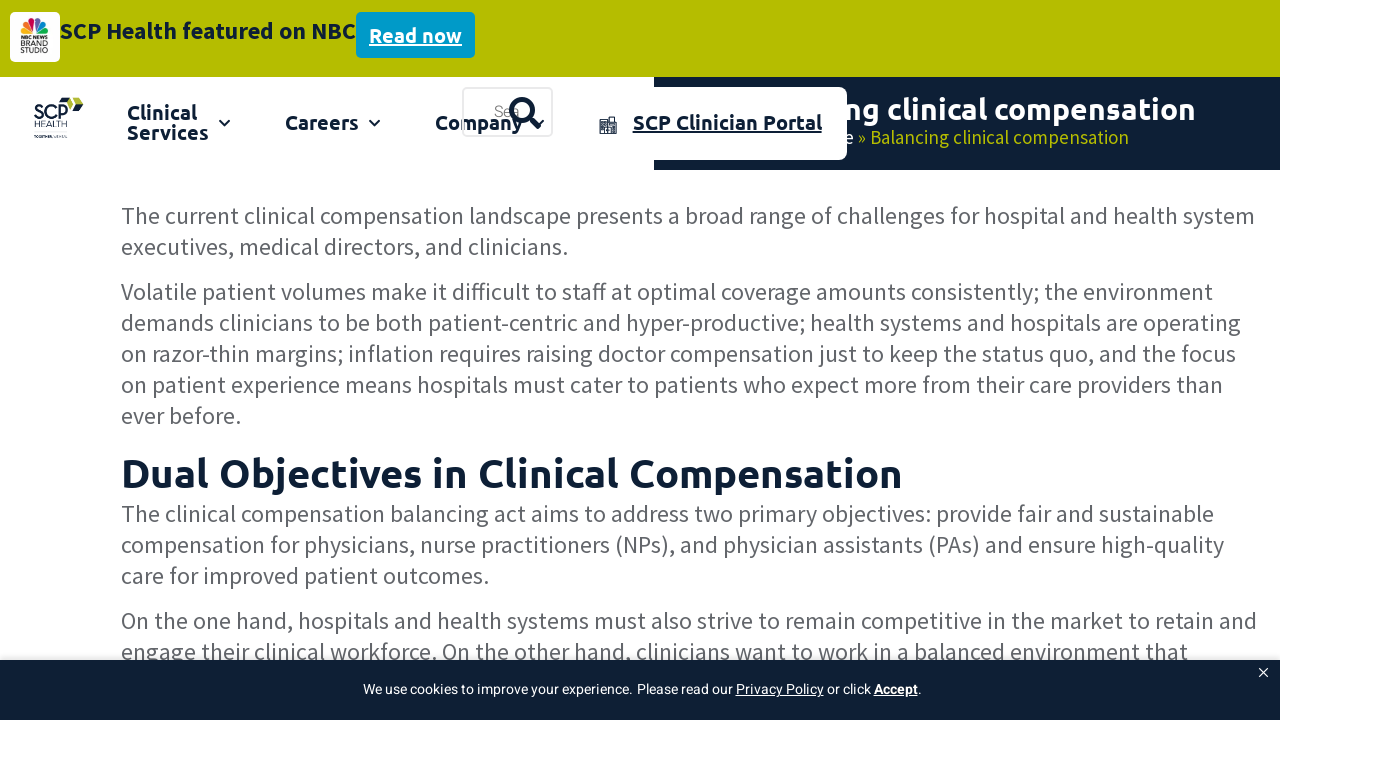

--- FILE ---
content_type: text/html; charset=UTF-8
request_url: https://www.scphealth.com/blog/balancing-clinical-compensation/
body_size: 52385
content:
<!doctype html>
<html lang="en-US">
<head>
	<meta charset="UTF-8">
	<meta name="viewport" content="width=device-width, initial-scale=1">
	<link rel="profile" href="https://gmpg.org/xfn/11">
	<meta name='robots' content='index, follow, max-image-preview:large, max-snippet:-1, max-video-preview:-1' />
<meta name="be:wp" content="1.1.17">
<!-- be_ixf, sdk, gho-->
<meta name="be:sdk" content="php_sdk_1.5.15" />
<meta name="be:timer" content="41ms" />
<meta name="be:orig_url" content="https%3A%2F%2Fwww.scphealth.com%2Fblog%2Fbalancing-clinical-compensation%2F" />
<meta name="be:norm_url" content="https%3A%2F%2Fwww.scphealth.com%2Fblog%2Fbalancing-clinical-compensation%2F" />
<meta name="be:capsule_url" content="https%3A%2F%2Fixfd1-api.bc0a.com%2Fapi%2Fixf%2F1.0.0%2Fget_capsule%2Ff00000000293897%2F0557913898" />
<meta name="be:api_dt" content="Zy_2026;Zm_01;Zd_16;Zh_20;Zmh_11;p_epoch:1768594298461" />
<meta name="be:mod_dt" content="Zy_2026;Zm_01;Zd_16;Zh_20;Zmh_11;p_epoch:1768594298461" />
<meta name="be:diag" content="5iWqh88mzmNhmokFujAaEPQzOjk6p2Bd0r3fGR9cBsG0/[base64]/mhkDgzys8cUP2sMhZGOaT88GePJ3sci2R9sFb7XYlXe8g30STimuke90hxovp3CZt1DLOToUogMH5Y0MaWNA4icobqSHVdmo6Sg3D09vjGWt9xDLE4THkCwlxDG4XHiBGEx7B0vzD8eNLPJRDn3WkfUDqrgq+p/bfC1ROIFNiHMuJ5DzxIZvPb4xVDyGeEF/ZzJgYFZo4+hGJzFS2C0A2mzQxX7gOc6aI7tH3U67RMmuAmUWri8Ybt9H/EnnyFddQUaCDhtuAlkk4RNBhMlFsQS7UcMqXJbNsNWUaWA7WRf4fbbKaIWpb1quSPos4tLBdB0SBTtCSeRL6hEU3kHBMEadc7qDGFgeASN1rgVCV5LccqpgGSAhlpRCNfKxM5LYlQoh9TOAhdPh1MnNe0QGk9UDhbA3hRCQr57tGRjDHIj/x1HMO4QFM/J5DKNhQsOcUS/mq3/V6iUAxTOfzIMglITAXcNxcTpn3gD4mCvNHjW+BhPeXXwpI+BAzSHFDadb3OPY/vYTu+wvrV8bQM2ujVud+Y0jQAT5frkkdNW/iHVbcYxeCjDGlR1fwzK5S88L9tZ97z+9/F6w3BQOhnOeIzSR0LhryEVWeYdtygXm4b4i3I53HC4zkSz6Hj0/zBuS0M26fcs/iNBpj+1hnQMKLyoTk/q40eI1CwDfxJWc9fGbQPaOwIyFMdmNKFf3l4PSOJY41/QftAIUqz7egdEcApdUYBoNn71/0hmMqXBkEMM3E6vOyt6gdDtgJWMhCQrz0yK3lTpWBRhkxH1lAotEUDe7KjFHoSsi8hUV6/c0viKyjSJpVWgQpyeqG/bk71FM3OZ7iUozOjCkdRYIafG1t3mKin5+9C4ydQ41+Q6qWRNbjv+4fy0hANxU4ueu9T0ca6fp9yVVThrYGga5O/oIRl9AeZBFY5huvtePS3fSbnU34qfenJWKRoAT/t8GvYJV7gwZhpwOX0D5tJ18y/aUVpHvzoIJExXXGcMuYqllzobbjJkm3hR/N/To/q9hjB2BjxzP/[base64]/41BYwBsgAjvD+q0N9Ry+jdjA6+TtNbcmy9eyCy6rY81c3MxQCKzJ41WmCGHctsjLD0afXjY2QPE2dNPwAKUGp3MoXoLQ3OiYoZukRHp7DCWYCco52ngvzCLXZZLogKWv81Yc3wE6nizAX0xefZgfFUxLwcIwplOej/RJwF3c7mTSa3RbcEOkSE+Uz/f6PehLhZtZrhMB6RbieUCuouUpFo+BvgJK5OQaqtpTa0QtZA0ypN0wsugPpDzu9AtBU6IQSvjJ/jQv3Z9lgjJD/69MQ5bsTl5HfOCdFwLk8figOxvNaBx+xGeSAZDW28Xx3B+UcJ2y1Pemi6zyFZLhpImZDmjDmSFzfknLwtvdIdJHBO5kvtJIxvVGUSetGrNgrPCwmzn5ctknuELfEAbzIX3YSjB2+BgV/JtWJ5RQnnbRVNoNOjicq9T8X5U6TM5BipFak5f4B2botCBmCUMmtNEe2HLpcLY8fkVjlEq7cqnmqfIZmVoGyhOwfRH9DsXBZvf9lg98RHj0NJqgYLXa3OxSkpQos+yj5jSRnM6LH9wrKhoBJfUdG4F2VSG0ncH1lHDLDJreYxBYG01tjtSSNqoGFzdJg/QdK2CJ+00wB1I1/RXYL8EHKXyGG+HIJY1SuZAAimLlcqxSOg/wxDJvcxf25z+6ToqhOrnFQe/f4o8UGbzpbe12LyVtJjqx1D+7vXhDqvjBnzFQzO9wNmGDtt+01Y3rAsbGAIjqnoVlwvUcSOVum4gVxcaDnBHHkrpbfwYLcJOjpkDT6Rx3usFNA6tVWiW/l5Fi7vYZxpunAfwSfLcr3tCgQmD0l0UrqMRFljqG6eHB0zaCkVZlF1WEa5Db4iKtbn8Orc0VSrWlj2YC2kd3vegBDG/RMj2tOrTBclle9cJKUYAzHg4T+duOwdF5+EUtVx9AwGLa/6Q07yulYwz3fJiLPwQNxs+KsQGmwVgpqmVVqVlq+K" />
<meta name="be:messages" content="true" />
<style>
.be-ix-link-block .be-related-link-container {margin-bottom: 20px;margin-top: 20px;text-align: center;}
.be-ix-link-block .be-related-link-container .be-label {margin: 0;color: #b5bd00;font-size: 1.125rem;font-family: Ubuntu, sans-serif;font-weight: 700;text-transform: uppercase;}
.be-ix-link-block .be-related-link-container .be-list { display: inline-block; list-style: none;margin: 0; padding: 0;}
.be-ix-link-block .be-related-link-container .be-list .be-list-item {display: inline-block;margin-right: 20px;}
.be-ix-link-block .be-related-link-container .be-list .be-list-item .be-related-link {text-decoration: none;color: #fff;}
.be-ix-link-block .be-related-link-container .be-list .be-list-item .be-related-link:hover {color: #b5bd00;}
.be-ix-link-block .be-related-link-container .be-list .be-list-item:last-child { margin-right: 0;}

@media (max-width: 767px) {
  .be-ix-link-block .be-related-link-container .be-label {width: 100%;margin-bottom: 10px;}
  .be-ix-link-block .be-related-link-container .be-list { display: block;width: 100%;}
  .be-ix-link-block .be-related-link-container .be-list .be-list-item {display: block;margin-right: 0;}
}
@media (min-width: 768px) {
  .be-ix-link-block .be-related-link-container {display: flex;align-items: baseline;justify-content: center;}
  .be-ix-link-block .be-related-link-container .be-label {display: inline-block;margin-right: 20px;flex-grow: 0;flex-shrink: 0;}
}
</style>


<script data-cfasync="false" id="marvel" data-customerid="f00000000293897" src="https://marvel-b2-cdn.bc0a.com/marvel.js"></script>

<script>
{(function() {
  var becookiescript = document.createElement("script");
  becookiescript.type = "text/javascript";
  becookiescript.async = true;
  becookiescript.id="becookiebarscriptid";
  becookiescript.setAttribute("data-customerid","f00000000293897");
  becookiescript.setAttribute("data-testmode","false");
  becookiescript.setAttribute("data-cookielinkurl","https://www.scp-health.com/privacy-policy/");
  becookiescript.setAttribute("data-fullhtmltext","<div id='becookiebarpanelid' style='width: 100%; border-radius: 0px; background:#0e1f35; display: flex; z-index: 999; font-size: small; opacity: 1; position: fixed; bottom: 0px; right: 0px; color:#fff; justify-content: center; visibility: hidden;box-shadow: 0 -3px 5px 0px rgb(0 0 0 / 10%);'> <div id='becookie_desktop_outerdiv' style='width: 100%;display: flex;height: 60px;justify-content: center;margin: auto;align-items: center;vertical-align: middle;'> <div id='becookie_desktop_content' style='font-size: 14px;font-family:inherit;align-items: center;max-width: 100%;text-align: center;margin: 0 30px;font-weight: 400;'> <div style=''> <p id='becookie_text_content' style='padding: 0 4px;margin: 0px 0;display: inline-block;font-size: inherit;color: inherit;transition: none;'> <span id='becookiebartextid' style='font-weight: 400;'>We use cookies to improve your experience.</span></p><p style='margin: 0;display: inline-block;padding: 0;font-size: inherit;color: inherit;font-weight: inherit;transition: none;'> Please read our <button tabindex='0' aria-label='privacy policy' role='link' id='bepolicylinktextid' style='cursor: pointer;margin: 0;text-decoration: underline;color: inherit;font-weight: inherit;font-size: inherit;background: none; border: none; padding: 0;font-family: inherit;transition: none;vertical-align:unset;text-transform: capitalize;letter-spacing: normal;min-width: unset;' onclick='becookielinktextclicked()'>Privacy Policy</button> or click <button tabindex='0' aria-label='Accept privacy policy' role='button' id='becookiebarbuttonid' style='margin: 0;cursor: pointer;font-weight: bold;text-shadow: 0 0 black;text-decoration: underline;border: none;background: none;padding: 0;font-size: inherit;color: inherit;font-family: inherit;line-height: inherit;vertical-align:unset;transition: none;text-transform: capitalize;letter-spacing: normal;min-width: unset;' onclick='beacceptcookie()'>Accept</button>.<button tabindex='0' aria-label='Close privacy policy banner' role='button' id='becookie_close_button' onclick='beclosecookie()' style='display: inline-block;font-size: 3.5vw;cursor:pointer;font-family: none;font-weight: 100;margin: 0 20px;background: none;border: none;padding: 0;color: inherit;box-shadow: none;position: absolute; top: 0px;right: -10px;transition: none;line-height: normal;min-width: unset;'></button> </p></div></div></div></div>");
  becookiescript.setAttribute("data-mobilefullhtmltext","<div id='becookiebarpanelid' style='display: flex;width: 100%;border-radius: 0px;background:#0e1f35;z-index: 999;opacity: 1;position: fixed;bottom:0px;left: 0px;color:#fff;align-items: center;height: 60px;visibility: hidden;justify-content: center;font-family: inherit;box-shadow: 0 -3px 5px 0px rgb(0 0 0 / 10%);'> <div style='max-width: 385px;display: flex;box-sizing: border-box;text-align: center;position: relative;'> <div id='becookiebartextid' style='font-size: 13px;line-height: 14px;text-transform: none;'> <p id='becookie_text_content' style='padding: 0 4px 0 0;margin: 0px 0;display: inline-block;font-size: inherit;color: inherit;line-height: 1.5;transition: none;'> <span style='letter-spacing: initial;font-weight: 400;'>We use cookies to improve your experience.</span> </p><p style='margin: 0;display: inline-block;padding: 0;font-size: inherit;color: inherit;font-weight: inherit;line-height: 1.5;transition: none;'> Please read our <button tabindex='0' aria-label='privacy policy' role='link' id='bepolicylinktextid' style='cursor: pointer;margin: 0;text-decoration: underline;color: inherit;font-weight: inherit;font-size: inherit;display: inline;font-family: inherit;background: none; border: none; padding: 0;transition: none;vertical-align:unset;text-transform: capitalize;letter-spacing: normal;min-width: unset;' onclick='becookielinktextclicked()'>Privacy Policy</button> or click <button tabindex='0' aria-label='Accept privacy policy' role='button' id='becookiebarbuttonid' style='margin: 0;cursor: pointer;font-weight: bold;text-shadow: 0 0 black;text-decoration: underline;border: none;background: none;padding: 0;font-size: inherit;color: inherit;font-family: inherit!important;line-height: inherit;vertical-align:unset;text-transform: none;transition: none;text-transform: capitalize;letter-spacing: normal;min-width: unset;' onclick='beacceptcookie()'>Accept</button>. </p></div></div><button tabindex='0' aria-label='Close privacy policy banner' role='button' onclick='beclosecookie()' style='position: absolute;right: 9px;top: 4px;font-size: 28px;cursor:pointer;font-family:none;font-weight:100;color: inherit;margin: 0;padding: 0;background: none;border: none;line-height: 20px;vertical-align:unset;transition: none;min-width: unset;'>×</button></div>");
  becookiescript.setAttribute("data-control",`function beCookieBarCustomJs(){becookielog("running cookiebar custom js"); var windowsPlatforms=["Win32", "Win64", "Windows", "WinCE"]; function beCookieHandleAlignments(){var becookiebar=document.querySelector("#becookiebarid"); if (window.getComputedStyle(becookiebar).display !="none"){if (document.querySelector(".grecaptcha-badge")) document .querySelector(".grecaptcha-badge") .classList.add("be-bottom-74");}else{if (document.querySelector(".grecaptcha-badge")) document .querySelector(".grecaptcha-badge") .classList.remove("be-bottom-74");}}function beCookieShowPanel(){var becookie_panel=document.querySelector("#becookiebarpanelid"); if (becookie_panel){becookie_panel.style.visibility="visible";}}var becookie_stylesheet_interval=window.setInterval(function (){var becookiebar=document.querySelector("#becookiebarid"); if (becookiebar){if (windowsPlatforms.indexOf(window.navigator.platform) !==-1){becookieAddStylesheet( "#becookie_close_button{font-size:26px !important;}", "screen and (min-width: 701px)" );}else{becookieAddStylesheet( "#becookie_close_button{font-size:23px !important;}", "screen and (min-width: 701px)" );}becookieAddStylesheet( "#becookie_desktop_content{font-size:13px !important}", "screen and (min-width: 701px) and (max-width: 1060px)" ); becookieAddStylesheet( "#becookiebartextid{font-size:12px !important; line-height:12px !important;}#becookiebarpanelid > button{font-size:24px !important;}#becookiebarpanelid > div{max-width:334px !important;}", "screen and (max-width: 360px)" ); becookieAddStylesheet( "#becookiebartextid{font-size:11px !important;}", "screen and (max-width: 300px)" ); becookieAddStylesheet( "#becookiebartextid{font-size:10px !important; line-height:10px !important;}#becookiebarpanelid > button{font-size:21px!important;}", "screen and (max-width: 275px)" ); becookieAddStylesheet( "#bepolicylinktextid:focus,#becookiebarbuttonid:focus,#becookie_close_button:focus{outline:auto!important;}" ); becookieAddStylesheet( "#becookiebarid button:before{all:unset!important;}" ); becookieAddStylesheet(".be-bottom-74{bottom:74px!important;}"); becookieAddStylesheet("#becookie_close_button:after{content:'×';}"); window.setInterval(function (){beCookieShowPanel(); beCookieHandleAlignments();}); clearInterval(becookie_stylesheet_interval);}}, 100); window.setTimeout(function (){clearInterval(becookie_stylesheet_interval);}, 15000);}beCookieBarCustomJs();`);
  becookiescript.src = "https://consents-cf.bc0a.com/consentbar/corejs/becookiebar.js";
  var s = document.getElementsByTagName("script")[0];
  s.parentNode.insertBefore(becookiescript, s);
})();}
</script>

	<!-- This site is optimized with the Yoast SEO Premium plugin v23.7 (Yoast SEO v26.2) - https://yoast.com/wordpress/plugins/seo/ -->
	<title>Balancing clinical compensation | SCP Health</title>
	<link rel="canonical" href="https://www.scphealth.com/blog/balancing-clinical-compensation/" />
	<meta property="og:locale" content="en_US" />
	<meta property="og:type" content="article" />
	<meta property="og:title" content="Balancing clinical compensation" />
	<meta property="og:description" content="The current clinical compensation landscape presents a broad range of challenges for hospital and health system executives, medical directors, and clinicians.   Volatile patient volumes make it difficult to staff at optimal coverage amounts consistently; the environment demands clinicians to be both patient-centric and hyper-productive; health systems and hospitals are operating on razor-thin margins; inflation requires [&hellip;]" />
	<meta property="og:url" content="https://www.scphealth.com/blog/balancing-clinical-compensation/" />
	<meta property="og:site_name" content="SCP Health" />
	<meta property="article:publisher" content="https://www.facebook.com/SCPHealth" />
	<meta property="article:author" content="https://www.facebook.com/SCPHealth" />
	<meta property="article:published_time" content="2023-10-04T11:40:19+00:00" />
	<meta property="article:modified_time" content="2025-08-11T18:28:45+00:00" />
	<meta property="og:image" content="http://www.scphealth.com/wp-content/uploads/2023/10/2025.08-medical-icons-hovering-over-open-hands-blog-header.webp" />
	<meta property="og:image:width" content="1920" />
	<meta property="og:image:height" content="1005" />
	<meta property="og:image:type" content="image/webp" />
	<meta name="author" content="SCP Health Thought Leadership" />
	<meta name="twitter:card" content="summary_large_image" />
	<meta name="twitter:label1" content="Written by" />
	<meta name="twitter:data1" content="SCP Health Thought Leadership" />
	<meta name="twitter:label2" content="Est. reading time" />
	<meta name="twitter:data2" content="4 minutes" />
	<script type="application/ld+json" class="yoast-schema-graph">{"@context":"https://schema.org","@graph":[{"@type":"Article","@id":"https://www.scphealth.com/blog/balancing-clinical-compensation/#article","isPartOf":{"@id":"https://www.scphealth.com/blog/balancing-clinical-compensation/"},"author":{"name":"SCP Health Thought Leadership","@id":"https://www.scphealth.com/#/schema/person/f8d3948be5f4aecb625d2bfc486842fd"},"headline":"Balancing clinical compensation","datePublished":"2023-10-04T11:40:19+00:00","dateModified":"2025-08-11T18:28:45+00:00","mainEntityOfPage":{"@id":"https://www.scphealth.com/blog/balancing-clinical-compensation/"},"wordCount":906,"publisher":{"@id":"https://www.scphealth.com/#organization"},"image":{"@id":"https://www.scphealth.com/blog/balancing-clinical-compensation/#primaryimage"},"thumbnailUrl":"https://www.scphealth.com/wp-content/uploads/2023/10/2025.08-medical-icons-hovering-over-open-hands-blog-header.webp","keywords":["clinician satisfaction","Culture"],"articleSection":["Blog"],"inLanguage":"en-US"},{"@type":"WebPage","@id":"https://www.scphealth.com/blog/balancing-clinical-compensation/","url":"https://www.scphealth.com/blog/balancing-clinical-compensation/","name":"Balancing clinical compensation | SCP Health","isPartOf":{"@id":"https://www.scphealth.com/#website"},"primaryImageOfPage":{"@id":"https://www.scphealth.com/blog/balancing-clinical-compensation/#primaryimage"},"image":{"@id":"https://www.scphealth.com/blog/balancing-clinical-compensation/#primaryimage"},"thumbnailUrl":"https://www.scphealth.com/wp-content/uploads/2023/10/2025.08-medical-icons-hovering-over-open-hands-blog-header.webp","datePublished":"2023-10-04T11:40:19+00:00","dateModified":"2025-08-11T18:28:45+00:00","breadcrumb":{"@id":"https://www.scphealth.com/blog/balancing-clinical-compensation/#breadcrumb"},"inLanguage":"en-US","potentialAction":[{"@type":"ReadAction","target":["https://www.scphealth.com/blog/balancing-clinical-compensation/"]}]},{"@type":"ImageObject","inLanguage":"en-US","@id":"https://www.scphealth.com/blog/balancing-clinical-compensation/#primaryimage","url":"https://www.scphealth.com/wp-content/uploads/2023/10/2025.08-medical-icons-hovering-over-open-hands-blog-header.webp","contentUrl":"https://www.scphealth.com/wp-content/uploads/2023/10/2025.08-medical-icons-hovering-over-open-hands-blog-header.webp","width":1920,"height":1005,"caption":"medical icons hovering over open hands"},{"@type":"BreadcrumbList","@id":"https://www.scphealth.com/blog/balancing-clinical-compensation/#breadcrumb","itemListElement":[{"@type":"ListItem","position":1,"name":"Home","item":"https://www.scphealth.com/"},{"@type":"ListItem","position":2,"name":"Balancing clinical compensation"}]},{"@type":"WebSite","@id":"https://www.scphealth.com/#website","url":"https://www.scphealth.com/","name":"SCP Health","description":"Together we heal","publisher":{"@id":"https://www.scphealth.com/#organization"},"potentialAction":[{"@type":"SearchAction","target":{"@type":"EntryPoint","urlTemplate":"https://www.scphealth.com/?s={search_term_string}"},"query-input":{"@type":"PropertyValueSpecification","valueRequired":true,"valueName":"search_term_string"}}],"inLanguage":"en-US"},{"@type":"Organization","@id":"https://www.scphealth.com/#organization","name":"SCP Health","url":"https://www.scphealth.com/","logo":{"@type":"ImageObject","inLanguage":"en-US","@id":"https://www.scphealth.com/#/schema/logo/image/","url":"https://www.scphealth.com/wp-content/uploads/2025/01/logo-05-1.png","contentUrl":"https://www.scphealth.com/wp-content/uploads/2025/01/logo-05-1.png","width":1585,"height":1077,"caption":"SCP Health"},"image":{"@id":"https://www.scphealth.com/#/schema/logo/image/"},"sameAs":["https://www.facebook.com/SCPHealth","https://www.linkedin.com/company/scphealth"]},{"@type":"Person","@id":"https://www.scphealth.com/#/schema/person/f8d3948be5f4aecb625d2bfc486842fd","name":"SCP Health Thought Leadership","image":{"@type":"ImageObject","inLanguage":"en-US","@id":"https://www.scphealth.com/#/schema/person/image/","url":"https://secure.gravatar.com/avatar/5a41631b147a5757cfef475c2b94f9c51d5f3fa3b2bf86308e102f3c85dfc4b7?s=96&d=mm&r=g","contentUrl":"https://secure.gravatar.com/avatar/5a41631b147a5757cfef475c2b94f9c51d5f3fa3b2bf86308e102f3c85dfc4b7?s=96&d=mm&r=g","caption":"SCP Health Thought Leadership"},"description":"Led by our clinical leaders, we strive to deliver consistent, high-quality care to every community we serve, combining clinical expertise with strong business management for financially sustainable performance for our partners.","sameAs":["https://www.scphealth.com/resources/","https://www.facebook.com/SCPHealth","https://www.linkedin.com/company/scphealth/","https://www.youtube.com/@SCPHealth"],"url":"https://www.scphealth.com/author/scp-health/"}]}</script>
	<!-- / Yoast SEO Premium plugin. -->


<link rel='dns-prefetch' href='//www.scphealth.com' />
<link rel="alternate" type="application/rss+xml" title="SCP Health &raquo; Feed" href="https://www.scphealth.com/feed/" />
<link rel="alternate" type="application/rss+xml" title="SCP Health &raquo; Comments Feed" href="https://www.scphealth.com/comments/feed/" />
<link rel="alternate" title="oEmbed (JSON)" type="application/json+oembed" href="https://www.scphealth.com/wp-json/oembed/1.0/embed?url=https%3A%2F%2Fwww.scphealth.com%2Fblog%2Fbalancing-clinical-compensation%2F" />
<link rel="alternate" title="oEmbed (XML)" type="text/xml+oembed" href="https://www.scphealth.com/wp-json/oembed/1.0/embed?url=https%3A%2F%2Fwww.scphealth.com%2Fblog%2Fbalancing-clinical-compensation%2F&#038;format=xml" />
		<!-- This site uses the Google Analytics by MonsterInsights plugin v9.11.1 - Using Analytics tracking - https://www.monsterinsights.com/ -->
							<script src="//www.googletagmanager.com/gtag/js?id=G-BJYHXCQPHJ"  data-cfasync="false" data-wpfc-render="false" async></script>
			<script data-cfasync="false" data-wpfc-render="false">
				var mi_version = '9.11.1';
				var mi_track_user = true;
				var mi_no_track_reason = '';
								var MonsterInsightsDefaultLocations = {"page_location":"https:\/\/www.scphealth.com\/blog\/balancing-clinical-compensation\/"};
								if ( typeof MonsterInsightsPrivacyGuardFilter === 'function' ) {
					var MonsterInsightsLocations = (typeof MonsterInsightsExcludeQuery === 'object') ? MonsterInsightsPrivacyGuardFilter( MonsterInsightsExcludeQuery ) : MonsterInsightsPrivacyGuardFilter( MonsterInsightsDefaultLocations );
				} else {
					var MonsterInsightsLocations = (typeof MonsterInsightsExcludeQuery === 'object') ? MonsterInsightsExcludeQuery : MonsterInsightsDefaultLocations;
				}

								var disableStrs = [
										'ga-disable-G-BJYHXCQPHJ',
									];

				/* Function to detect opted out users */
				function __gtagTrackerIsOptedOut() {
					for (var index = 0; index < disableStrs.length; index++) {
						if (document.cookie.indexOf(disableStrs[index] + '=true') > -1) {
							return true;
						}
					}

					return false;
				}

				/* Disable tracking if the opt-out cookie exists. */
				if (__gtagTrackerIsOptedOut()) {
					for (var index = 0; index < disableStrs.length; index++) {
						window[disableStrs[index]] = true;
					}
				}

				/* Opt-out function */
				function __gtagTrackerOptout() {
					for (var index = 0; index < disableStrs.length; index++) {
						document.cookie = disableStrs[index] + '=true; expires=Thu, 31 Dec 2099 23:59:59 UTC; path=/';
						window[disableStrs[index]] = true;
					}
				}

				if ('undefined' === typeof gaOptout) {
					function gaOptout() {
						__gtagTrackerOptout();
					}
				}
								window.dataLayer = window.dataLayer || [];

				window.MonsterInsightsDualTracker = {
					helpers: {},
					trackers: {},
				};
				if (mi_track_user) {
					function __gtagDataLayer() {
						dataLayer.push(arguments);
					}

					function __gtagTracker(type, name, parameters) {
						if (!parameters) {
							parameters = {};
						}

						if (parameters.send_to) {
							__gtagDataLayer.apply(null, arguments);
							return;
						}

						if (type === 'event') {
														parameters.send_to = monsterinsights_frontend.v4_id;
							var hookName = name;
							if (typeof parameters['event_category'] !== 'undefined') {
								hookName = parameters['event_category'] + ':' + name;
							}

							if (typeof MonsterInsightsDualTracker.trackers[hookName] !== 'undefined') {
								MonsterInsightsDualTracker.trackers[hookName](parameters);
							} else {
								__gtagDataLayer('event', name, parameters);
							}
							
						} else {
							__gtagDataLayer.apply(null, arguments);
						}
					}

					__gtagTracker('js', new Date());
					__gtagTracker('set', {
						'developer_id.dZGIzZG': true,
											});
					if ( MonsterInsightsLocations.page_location ) {
						__gtagTracker('set', MonsterInsightsLocations);
					}
										__gtagTracker('config', 'G-BJYHXCQPHJ', {"forceSSL":"true","link_attribution":"true"} );
										window.gtag = __gtagTracker;										(function () {
						/* https://developers.google.com/analytics/devguides/collection/analyticsjs/ */
						/* ga and __gaTracker compatibility shim. */
						var noopfn = function () {
							return null;
						};
						var newtracker = function () {
							return new Tracker();
						};
						var Tracker = function () {
							return null;
						};
						var p = Tracker.prototype;
						p.get = noopfn;
						p.set = noopfn;
						p.send = function () {
							var args = Array.prototype.slice.call(arguments);
							args.unshift('send');
							__gaTracker.apply(null, args);
						};
						var __gaTracker = function () {
							var len = arguments.length;
							if (len === 0) {
								return;
							}
							var f = arguments[len - 1];
							if (typeof f !== 'object' || f === null || typeof f.hitCallback !== 'function') {
								if ('send' === arguments[0]) {
									var hitConverted, hitObject = false, action;
									if ('event' === arguments[1]) {
										if ('undefined' !== typeof arguments[3]) {
											hitObject = {
												'eventAction': arguments[3],
												'eventCategory': arguments[2],
												'eventLabel': arguments[4],
												'value': arguments[5] ? arguments[5] : 1,
											}
										}
									}
									if ('pageview' === arguments[1]) {
										if ('undefined' !== typeof arguments[2]) {
											hitObject = {
												'eventAction': 'page_view',
												'page_path': arguments[2],
											}
										}
									}
									if (typeof arguments[2] === 'object') {
										hitObject = arguments[2];
									}
									if (typeof arguments[5] === 'object') {
										Object.assign(hitObject, arguments[5]);
									}
									if ('undefined' !== typeof arguments[1].hitType) {
										hitObject = arguments[1];
										if ('pageview' === hitObject.hitType) {
											hitObject.eventAction = 'page_view';
										}
									}
									if (hitObject) {
										action = 'timing' === arguments[1].hitType ? 'timing_complete' : hitObject.eventAction;
										hitConverted = mapArgs(hitObject);
										__gtagTracker('event', action, hitConverted);
									}
								}
								return;
							}

							function mapArgs(args) {
								var arg, hit = {};
								var gaMap = {
									'eventCategory': 'event_category',
									'eventAction': 'event_action',
									'eventLabel': 'event_label',
									'eventValue': 'event_value',
									'nonInteraction': 'non_interaction',
									'timingCategory': 'event_category',
									'timingVar': 'name',
									'timingValue': 'value',
									'timingLabel': 'event_label',
									'page': 'page_path',
									'location': 'page_location',
									'title': 'page_title',
									'referrer' : 'page_referrer',
								};
								for (arg in args) {
																		if (!(!args.hasOwnProperty(arg) || !gaMap.hasOwnProperty(arg))) {
										hit[gaMap[arg]] = args[arg];
									} else {
										hit[arg] = args[arg];
									}
								}
								return hit;
							}

							try {
								f.hitCallback();
							} catch (ex) {
							}
						};
						__gaTracker.create = newtracker;
						__gaTracker.getByName = newtracker;
						__gaTracker.getAll = function () {
							return [];
						};
						__gaTracker.remove = noopfn;
						__gaTracker.loaded = true;
						window['__gaTracker'] = __gaTracker;
					})();
									} else {
										console.log("");
					(function () {
						function __gtagTracker() {
							return null;
						}

						window['__gtagTracker'] = __gtagTracker;
						window['gtag'] = __gtagTracker;
					})();
									}
			</script>
							<!-- / Google Analytics by MonsterInsights -->
		<style id='wp-img-auto-sizes-contain-inline-css'>
img:is([sizes=auto i],[sizes^="auto," i]){contain-intrinsic-size:3000px 1500px}
/*# sourceURL=wp-img-auto-sizes-contain-inline-css */
</style>
<link rel='stylesheet' id='jkit-elements-main-css' href='https://www.scphealth.com/wp-content/plugins/jeg-elementor-kit/assets/css/elements/main.css?ver=2.6.9' media='all' />
<style id='wp-emoji-styles-inline-css'>

	img.wp-smiley, img.emoji {
		display: inline !important;
		border: none !important;
		box-shadow: none !important;
		height: 1em !important;
		width: 1em !important;
		margin: 0 0.07em !important;
		vertical-align: -0.1em !important;
		background: none !important;
		padding: 0 !important;
	}
/*# sourceURL=wp-emoji-styles-inline-css */
</style>
<link rel='stylesheet' id='ae-pro-css-css' href='https://www.scphealth.com/wp-content/plugins/anywhere-elementor-pro/includes/assets/css/ae-pro.min.css?ver=2.28.1' media='all' />
<link rel='stylesheet' id='vegas-css-css' href='https://www.scphealth.com/wp-content/plugins/anywhere-elementor-pro/includes/assets/lib/vegas/vegas.min.css?ver=2.4.0' media='all' />
<link rel='stylesheet' id='elementor-icons-css' href='https://www.scphealth.com/wp-content/plugins/elementor/assets/lib/eicons/css/elementor-icons.min.css?ver=5.43.0' media='all' />
<link rel='stylesheet' id='elementor-frontend-css' href='https://www.scphealth.com/wp-content/plugins/elementor/assets/css/frontend.min.css?ver=3.31.5' media='all' />
<link rel='stylesheet' id='elementor-post-9-css' href='https://www.scphealth.com/wp-content/uploads/elementor/css/post-9.css?ver=1765919009' media='all' />
<link rel='stylesheet' id='font-awesome-5-all-css' href='https://www.scphealth.com/wp-content/plugins/elementor/assets/lib/font-awesome/css/all.min.css?ver=3.31.5' media='all' />
<link rel='stylesheet' id='font-awesome-4-shim-css' href='https://www.scphealth.com/wp-content/plugins/elementor/assets/lib/font-awesome/css/v4-shims.min.css?ver=3.31.5' media='all' />
<link rel='stylesheet' id='widget-heading-css' href='https://www.scphealth.com/wp-content/plugins/elementor/assets/css/widget-heading.min.css?ver=3.31.5' media='all' />
<link rel='stylesheet' id='elementor-post-627936-css' href='https://www.scphealth.com/wp-content/uploads/elementor/css/post-627936.css?ver=1765936310' media='all' />
<link rel='stylesheet' id='cute-alert-css' href='https://www.scphealth.com/wp-content/plugins/metform/public/assets/lib/cute-alert/style.css?ver=3.9.0' media='all' />
<link rel='stylesheet' id='text-editor-style-css' href='https://www.scphealth.com/wp-content/plugins/metform/public/assets/css/text-editor.css?ver=3.9.0' media='all' />
<link rel='stylesheet' id='hello-elementor-css' href='https://www.scphealth.com/wp-content/themes/hello-elementor/style.min.css?ver=3.2.1' media='all' />
<link rel='stylesheet' id='hello-elementor-theme-style-css' href='https://www.scphealth.com/wp-content/themes/hello-elementor/theme.min.css?ver=3.2.1' media='all' />
<link rel='stylesheet' id='hello-elementor-header-footer-css' href='https://www.scphealth.com/wp-content/themes/hello-elementor/header-footer.min.css?ver=3.2.1' media='all' />
<link rel='stylesheet' id='widget-image-css' href='https://www.scphealth.com/wp-content/plugins/elementor/assets/css/widget-image.min.css?ver=3.31.5' media='all' />
<link rel='stylesheet' id='e-sticky-css' href='https://www.scphealth.com/wp-content/plugins/elementor-pro/assets/css/modules/sticky.min.css?ver=3.31.3' media='all' />
<link rel='stylesheet' id='sweetalert2-css' href='https://www.scphealth.com/wp-content/plugins/jeg-elementor-kit/assets/js/sweetalert2/sweetalert2.min.css?ver=11.6.16' media='all' />
<link rel='stylesheet' id='widget-breadcrumbs-css' href='https://www.scphealth.com/wp-content/plugins/elementor-pro/assets/css/widget-breadcrumbs.min.css?ver=3.31.3' media='all' />
<link rel='stylesheet' id='e-motion-fx-css' href='https://www.scphealth.com/wp-content/plugins/elementor-pro/assets/css/modules/motion-fx.min.css?ver=3.31.3' media='all' />
<link rel='stylesheet' id='widget-form-css' href='https://www.scphealth.com/wp-content/plugins/elementor-pro/assets/css/widget-form.min.css?ver=3.31.3' media='all' />
<link rel='stylesheet' id='e-animation-shrink-css' href='https://www.scphealth.com/wp-content/plugins/elementor/assets/lib/animations/styles/e-animation-shrink.min.css?ver=3.31.5' media='all' />
<link rel='stylesheet' id='widget-social-icons-css' href='https://www.scphealth.com/wp-content/plugins/elementor/assets/css/widget-social-icons.min.css?ver=3.31.5' media='all' />
<link rel='stylesheet' id='e-apple-webkit-css' href='https://www.scphealth.com/wp-content/plugins/elementor/assets/css/conditionals/apple-webkit.min.css?ver=3.31.5' media='all' />
<link rel='stylesheet' id='widget-divider-css' href='https://www.scphealth.com/wp-content/plugins/elementor/assets/css/widget-divider.min.css?ver=3.31.5' media='all' />
<link rel='stylesheet' id='widget-icon-list-css' href='https://www.scphealth.com/wp-content/plugins/elementor/assets/css/widget-icon-list.min.css?ver=3.31.5' media='all' />
<link rel='stylesheet' id='widget-post-info-css' href='https://www.scphealth.com/wp-content/plugins/elementor-pro/assets/css/widget-post-info.min.css?ver=3.31.3' media='all' />
<link rel='stylesheet' id='elementor-icons-shared-0-css' href='https://www.scphealth.com/wp-content/plugins/elementor/assets/lib/font-awesome/css/fontawesome.min.css?ver=5.15.3' media='all' />
<link rel='stylesheet' id='elementor-icons-fa-regular-css' href='https://www.scphealth.com/wp-content/plugins/elementor/assets/lib/font-awesome/css/regular.min.css?ver=5.15.3' media='all' />
<link rel='stylesheet' id='elementor-icons-fa-solid-css' href='https://www.scphealth.com/wp-content/plugins/elementor/assets/lib/font-awesome/css/solid.min.css?ver=5.15.3' media='all' />
<link rel='stylesheet' id='widget-posts-css' href='https://www.scphealth.com/wp-content/plugins/elementor-pro/assets/css/widget-posts.min.css?ver=3.31.3' media='all' />
<link rel='stylesheet' id='e-popup-css' href='https://www.scphealth.com/wp-content/plugins/elementor-pro/assets/css/conditionals/popup.min.css?ver=3.31.3' media='all' />
<link rel='stylesheet' id='elementor-post-1100858-css' href='https://www.scphealth.com/wp-content/uploads/elementor/css/post-1100858.css?ver=1765919184' media='all' />
<link rel='stylesheet' id='elementor-post-100-css' href='https://www.scphealth.com/wp-content/uploads/elementor/css/post-100.css?ver=1765919011' media='all' />
<link rel='stylesheet' id='elementor-post-1038487-css' href='https://www.scphealth.com/wp-content/uploads/elementor/css/post-1038487.css?ver=1768590615' media='all' />
<link rel='stylesheet' id='elementor-post-1304172-css' href='https://www.scphealth.com/wp-content/uploads/elementor/css/post-1304172.css?ver=1768481038' media='all' />
<link rel='stylesheet' id='elementor-post-1277034-css' href='https://www.scphealth.com/wp-content/uploads/elementor/css/post-1277034.css?ver=1765919011' media='all' />
<link rel='stylesheet' id='elementor-post-1103288-css' href='https://www.scphealth.com/wp-content/uploads/elementor/css/post-1103288.css?ver=1765919011' media='all' />
<link rel='stylesheet' id='elementor-post-1091563-css' href='https://www.scphealth.com/wp-content/uploads/elementor/css/post-1091563.css?ver=1765919011' media='all' />
<link rel='stylesheet' id='elementor-post-1051428-css' href='https://www.scphealth.com/wp-content/uploads/elementor/css/post-1051428.css?ver=1765919011' media='all' />
<link rel='stylesheet' id='elementor-post-1047139-css' href='https://www.scphealth.com/wp-content/uploads/elementor/css/post-1047139.css?ver=1765919011' media='all' />
<link rel='stylesheet' id='elementor-post-1047133-css' href='https://www.scphealth.com/wp-content/uploads/elementor/css/post-1047133.css?ver=1765919011' media='all' />
<link rel='stylesheet' id='elementor-post-1047127-css' href='https://www.scphealth.com/wp-content/uploads/elementor/css/post-1047127.css?ver=1765919012' media='all' />
<link rel='stylesheet' id='elementor-post-1047124-css' href='https://www.scphealth.com/wp-content/uploads/elementor/css/post-1047124.css?ver=1765919012' media='all' />
<link rel='stylesheet' id='elementor-post-1047121-css' href='https://www.scphealth.com/wp-content/uploads/elementor/css/post-1047121.css?ver=1765919012' media='all' />
<link rel='stylesheet' id='elementor-post-1036764-css' href='https://www.scphealth.com/wp-content/uploads/elementor/css/post-1036764.css?ver=1768314631' media='all' />
<link rel='stylesheet' id='elementor-post-1036760-css' href='https://www.scphealth.com/wp-content/uploads/elementor/css/post-1036760.css?ver=1765919012' media='all' />
<link rel='stylesheet' id='elementor-post-1036756-css' href='https://www.scphealth.com/wp-content/uploads/elementor/css/post-1036756.css?ver=1765919012' media='all' />
<link rel='stylesheet' id='elementor-post-1036752-css' href='https://www.scphealth.com/wp-content/uploads/elementor/css/post-1036752.css?ver=1765919012' media='all' />
<link rel='stylesheet' id='elementor-post-1036747-css' href='https://www.scphealth.com/wp-content/uploads/elementor/css/post-1036747.css?ver=1765919012' media='all' />
<link rel='stylesheet' id='elementor-post-1036720-css' href='https://www.scphealth.com/wp-content/uploads/elementor/css/post-1036720.css?ver=1765919012' media='all' />
<link rel='stylesheet' id='elementor-post-1036187-css' href='https://www.scphealth.com/wp-content/uploads/elementor/css/post-1036187.css?ver=1765919013' media='all' />
<link rel='stylesheet' id='elementor-post-1036160-css' href='https://www.scphealth.com/wp-content/uploads/elementor/css/post-1036160.css?ver=1765919013' media='all' />
<link rel='stylesheet' id='elementor-post-1036159-css' href='https://www.scphealth.com/wp-content/uploads/elementor/css/post-1036159.css?ver=1765919013' media='all' />
<link rel='stylesheet' id='elementor-post-1036158-css' href='https://www.scphealth.com/wp-content/uploads/elementor/css/post-1036158.css?ver=1765919013' media='all' />
<link rel='stylesheet' id='elementor-post-1036157-css' href='https://www.scphealth.com/wp-content/uploads/elementor/css/post-1036157.css?ver=1765919013' media='all' />
<link rel='stylesheet' id='elementor-post-1036114-css' href='https://www.scphealth.com/wp-content/uploads/elementor/css/post-1036114.css?ver=1765919013' media='all' />
<link rel='stylesheet' id='elementor-post-1035802-css' href='https://www.scphealth.com/wp-content/uploads/elementor/css/post-1035802.css?ver=1765919013' media='all' />
<link rel='stylesheet' id='elementor-post-1035666-css' href='https://www.scphealth.com/wp-content/uploads/elementor/css/post-1035666.css?ver=1765919013' media='all' />
<link rel='stylesheet' id='elementor-post-1035652-css' href='https://www.scphealth.com/wp-content/uploads/elementor/css/post-1035652.css?ver=1765919014' media='all' />
<link rel='stylesheet' id='elementor-gf-local-inter-css' href='https://www.scphealth.com/wp-content/uploads/elementor/google-fonts/css/inter.css?ver=1747196273' media='all' />
<link rel='stylesheet' id='elementor-gf-local-heebo-css' href='https://www.scphealth.com/wp-content/uploads/elementor/google-fonts/css/heebo.css?ver=1747196277' media='all' />
<link rel='stylesheet' id='elementor-gf-local-sourcesanspro-css' href='https://www.scphealth.com/wp-content/uploads/elementor/google-fonts/css/sourcesanspro.css?ver=1747196289' media='all' />
<link rel='stylesheet' id='elementor-gf-local-ubuntu-css' href='https://www.scphealth.com/wp-content/uploads/elementor/google-fonts/css/ubuntu.css?ver=1747196281' media='all' />
<link rel='stylesheet' id='elementor-icons-jkiticon-css' href='https://www.scphealth.com/wp-content/plugins/jeg-elementor-kit/assets/fonts/jkiticon/jkiticon.css?ver=2.6.9' media='all' />
<link rel='stylesheet' id='elementor-icons-fa-brands-css' href='https://www.scphealth.com/wp-content/plugins/elementor/assets/lib/font-awesome/css/brands.min.css?ver=5.15.3' media='all' />
<script src="https://www.scphealth.com/wp-content/plugins/google-analytics-premium/assets/js/frontend-gtag.min.js?ver=9.11.1" id="monsterinsights-frontend-script-js" async data-wp-strategy="async"></script>
<script data-cfasync="false" data-wpfc-render="false" id='monsterinsights-frontend-script-js-extra'>var monsterinsights_frontend = {"js_events_tracking":"true","download_extensions":"doc,pdf,ppt,zip,xls,docx,pptx,xlsx","inbound_paths":"[{\"path\":\"\\\/go\\\/\",\"label\":\"Pardot\"},{\"path\":\"\\\/recommend\\\/\",\"label\":\"affiliate\"}]","home_url":"https:\/\/www.scphealth.com","hash_tracking":"false","v4_id":"G-BJYHXCQPHJ"};</script>
<script src="https://www.scphealth.com/wp-includes/js/jquery/jquery.min.js?ver=3.7.1" id="jquery-core-js"></script>
<script src="https://www.scphealth.com/wp-includes/js/jquery/jquery-migrate.min.js?ver=3.4.1" id="jquery-migrate-js"></script>
<script src="https://www.scphealth.com/wp-content/plugins/elementor/assets/lib/font-awesome/js/v4-shims.min.js?ver=3.31.5" id="font-awesome-4-shim-js"></script>
<link rel="https://api.w.org/" href="https://www.scphealth.com/wp-json/" /><link rel="alternate" title="JSON" type="application/json" href="https://www.scphealth.com/wp-json/wp/v2/posts/627936" /><link rel="EditURI" type="application/rsd+xml" title="RSD" href="https://www.scphealth.com/xmlrpc.php?rsd" />
<meta name="generator" content="WordPress 6.9" />
<link rel='shortlink' href='https://www.scphealth.com/?p=627936' />
<meta name="generator" content="Elementor 3.31.5; features: additional_custom_breakpoints; settings: css_print_method-external, google_font-enabled, font_display-swap">
<!-- Google Tag Manager -->
<script>(function(w,d,s,l,i){w[l]=w[l]||[];w[l].push({'gtm.start':
new Date().getTime(),event:'gtm.js'});var f=d.getElementsByTagName(s)[0],
j=d.createElement(s),dl=l!='dataLayer'?'&l='+l:'';j.async=true;j.src=
'https://www.googletagmanager.com/gtm.js?id='+i+dl;f.parentNode.insertBefore(j,f);
})(window,document,'script','dataLayer','GTM-MR9KRSB');</script>
<!-- End Google Tag Manager -->
			<style>
				.e-con.e-parent:nth-of-type(n+4):not(.e-lazyloaded):not(.e-no-lazyload),
				.e-con.e-parent:nth-of-type(n+4):not(.e-lazyloaded):not(.e-no-lazyload) * {
					background-image: none !important;
				}
				@media screen and (max-height: 1024px) {
					.e-con.e-parent:nth-of-type(n+3):not(.e-lazyloaded):not(.e-no-lazyload),
					.e-con.e-parent:nth-of-type(n+3):not(.e-lazyloaded):not(.e-no-lazyload) * {
						background-image: none !important;
					}
				}
				@media screen and (max-height: 640px) {
					.e-con.e-parent:nth-of-type(n+2):not(.e-lazyloaded):not(.e-no-lazyload),
					.e-con.e-parent:nth-of-type(n+2):not(.e-lazyloaded):not(.e-no-lazyload) * {
						background-image: none !important;
					}
				}
			</style>
			<link rel="icon" href="https://www.scphealth.com/wp-content/uploads/2025/01/SCP_Arrows-01-01-150x150.webp" sizes="32x32" />
<link rel="icon" href="https://www.scphealth.com/wp-content/uploads/2025/01/SCP_Arrows-01-01-300x300.webp" sizes="192x192" />
<link rel="apple-touch-icon" href="https://www.scphealth.com/wp-content/uploads/2025/01/SCP_Arrows-01-01-300x300.webp" />
<meta name="msapplication-TileImage" content="https://www.scphealth.com/wp-content/uploads/2025/01/SCP_Arrows-01-01-300x300.webp" />
		<style id="wp-custom-css">
			.elementor-counter-title {
text-align: center;
}		</style>
		<style id='global-styles-inline-css'>
:root{--wp--preset--aspect-ratio--square: 1;--wp--preset--aspect-ratio--4-3: 4/3;--wp--preset--aspect-ratio--3-4: 3/4;--wp--preset--aspect-ratio--3-2: 3/2;--wp--preset--aspect-ratio--2-3: 2/3;--wp--preset--aspect-ratio--16-9: 16/9;--wp--preset--aspect-ratio--9-16: 9/16;--wp--preset--color--black: #000000;--wp--preset--color--cyan-bluish-gray: #abb8c3;--wp--preset--color--white: #ffffff;--wp--preset--color--pale-pink: #f78da7;--wp--preset--color--vivid-red: #cf2e2e;--wp--preset--color--luminous-vivid-orange: #ff6900;--wp--preset--color--luminous-vivid-amber: #fcb900;--wp--preset--color--light-green-cyan: #7bdcb5;--wp--preset--color--vivid-green-cyan: #00d084;--wp--preset--color--pale-cyan-blue: #8ed1fc;--wp--preset--color--vivid-cyan-blue: #0693e3;--wp--preset--color--vivid-purple: #9b51e0;--wp--preset--gradient--vivid-cyan-blue-to-vivid-purple: linear-gradient(135deg,rgb(6,147,227) 0%,rgb(155,81,224) 100%);--wp--preset--gradient--light-green-cyan-to-vivid-green-cyan: linear-gradient(135deg,rgb(122,220,180) 0%,rgb(0,208,130) 100%);--wp--preset--gradient--luminous-vivid-amber-to-luminous-vivid-orange: linear-gradient(135deg,rgb(252,185,0) 0%,rgb(255,105,0) 100%);--wp--preset--gradient--luminous-vivid-orange-to-vivid-red: linear-gradient(135deg,rgb(255,105,0) 0%,rgb(207,46,46) 100%);--wp--preset--gradient--very-light-gray-to-cyan-bluish-gray: linear-gradient(135deg,rgb(238,238,238) 0%,rgb(169,184,195) 100%);--wp--preset--gradient--cool-to-warm-spectrum: linear-gradient(135deg,rgb(74,234,220) 0%,rgb(151,120,209) 20%,rgb(207,42,186) 40%,rgb(238,44,130) 60%,rgb(251,105,98) 80%,rgb(254,248,76) 100%);--wp--preset--gradient--blush-light-purple: linear-gradient(135deg,rgb(255,206,236) 0%,rgb(152,150,240) 100%);--wp--preset--gradient--blush-bordeaux: linear-gradient(135deg,rgb(254,205,165) 0%,rgb(254,45,45) 50%,rgb(107,0,62) 100%);--wp--preset--gradient--luminous-dusk: linear-gradient(135deg,rgb(255,203,112) 0%,rgb(199,81,192) 50%,rgb(65,88,208) 100%);--wp--preset--gradient--pale-ocean: linear-gradient(135deg,rgb(255,245,203) 0%,rgb(182,227,212) 50%,rgb(51,167,181) 100%);--wp--preset--gradient--electric-grass: linear-gradient(135deg,rgb(202,248,128) 0%,rgb(113,206,126) 100%);--wp--preset--gradient--midnight: linear-gradient(135deg,rgb(2,3,129) 0%,rgb(40,116,252) 100%);--wp--preset--font-size--small: 13px;--wp--preset--font-size--medium: 20px;--wp--preset--font-size--large: 36px;--wp--preset--font-size--x-large: 42px;--wp--preset--spacing--20: 0.44rem;--wp--preset--spacing--30: 0.67rem;--wp--preset--spacing--40: 1rem;--wp--preset--spacing--50: 1.5rem;--wp--preset--spacing--60: 2.25rem;--wp--preset--spacing--70: 3.38rem;--wp--preset--spacing--80: 5.06rem;--wp--preset--shadow--natural: 6px 6px 9px rgba(0, 0, 0, 0.2);--wp--preset--shadow--deep: 12px 12px 50px rgba(0, 0, 0, 0.4);--wp--preset--shadow--sharp: 6px 6px 0px rgba(0, 0, 0, 0.2);--wp--preset--shadow--outlined: 6px 6px 0px -3px rgb(255, 255, 255), 6px 6px rgb(0, 0, 0);--wp--preset--shadow--crisp: 6px 6px 0px rgb(0, 0, 0);}:root { --wp--style--global--content-size: 800px;--wp--style--global--wide-size: 1200px; }:where(body) { margin: 0; }.wp-site-blocks > .alignleft { float: left; margin-right: 2em; }.wp-site-blocks > .alignright { float: right; margin-left: 2em; }.wp-site-blocks > .aligncenter { justify-content: center; margin-left: auto; margin-right: auto; }:where(.wp-site-blocks) > * { margin-block-start: 24px; margin-block-end: 0; }:where(.wp-site-blocks) > :first-child { margin-block-start: 0; }:where(.wp-site-blocks) > :last-child { margin-block-end: 0; }:root { --wp--style--block-gap: 24px; }:root :where(.is-layout-flow) > :first-child{margin-block-start: 0;}:root :where(.is-layout-flow) > :last-child{margin-block-end: 0;}:root :where(.is-layout-flow) > *{margin-block-start: 24px;margin-block-end: 0;}:root :where(.is-layout-constrained) > :first-child{margin-block-start: 0;}:root :where(.is-layout-constrained) > :last-child{margin-block-end: 0;}:root :where(.is-layout-constrained) > *{margin-block-start: 24px;margin-block-end: 0;}:root :where(.is-layout-flex){gap: 24px;}:root :where(.is-layout-grid){gap: 24px;}.is-layout-flow > .alignleft{float: left;margin-inline-start: 0;margin-inline-end: 2em;}.is-layout-flow > .alignright{float: right;margin-inline-start: 2em;margin-inline-end: 0;}.is-layout-flow > .aligncenter{margin-left: auto !important;margin-right: auto !important;}.is-layout-constrained > .alignleft{float: left;margin-inline-start: 0;margin-inline-end: 2em;}.is-layout-constrained > .alignright{float: right;margin-inline-start: 2em;margin-inline-end: 0;}.is-layout-constrained > .aligncenter{margin-left: auto !important;margin-right: auto !important;}.is-layout-constrained > :where(:not(.alignleft):not(.alignright):not(.alignfull)){max-width: var(--wp--style--global--content-size);margin-left: auto !important;margin-right: auto !important;}.is-layout-constrained > .alignwide{max-width: var(--wp--style--global--wide-size);}body .is-layout-flex{display: flex;}.is-layout-flex{flex-wrap: wrap;align-items: center;}.is-layout-flex > :is(*, div){margin: 0;}body .is-layout-grid{display: grid;}.is-layout-grid > :is(*, div){margin: 0;}body{padding-top: 0px;padding-right: 0px;padding-bottom: 0px;padding-left: 0px;}a:where(:not(.wp-element-button)){text-decoration: underline;}:root :where(.wp-element-button, .wp-block-button__link){background-color: #32373c;border-width: 0;color: #fff;font-family: inherit;font-size: inherit;font-style: inherit;font-weight: inherit;letter-spacing: inherit;line-height: inherit;padding-top: calc(0.667em + 2px);padding-right: calc(1.333em + 2px);padding-bottom: calc(0.667em + 2px);padding-left: calc(1.333em + 2px);text-decoration: none;text-transform: inherit;}.has-black-color{color: var(--wp--preset--color--black) !important;}.has-cyan-bluish-gray-color{color: var(--wp--preset--color--cyan-bluish-gray) !important;}.has-white-color{color: var(--wp--preset--color--white) !important;}.has-pale-pink-color{color: var(--wp--preset--color--pale-pink) !important;}.has-vivid-red-color{color: var(--wp--preset--color--vivid-red) !important;}.has-luminous-vivid-orange-color{color: var(--wp--preset--color--luminous-vivid-orange) !important;}.has-luminous-vivid-amber-color{color: var(--wp--preset--color--luminous-vivid-amber) !important;}.has-light-green-cyan-color{color: var(--wp--preset--color--light-green-cyan) !important;}.has-vivid-green-cyan-color{color: var(--wp--preset--color--vivid-green-cyan) !important;}.has-pale-cyan-blue-color{color: var(--wp--preset--color--pale-cyan-blue) !important;}.has-vivid-cyan-blue-color{color: var(--wp--preset--color--vivid-cyan-blue) !important;}.has-vivid-purple-color{color: var(--wp--preset--color--vivid-purple) !important;}.has-black-background-color{background-color: var(--wp--preset--color--black) !important;}.has-cyan-bluish-gray-background-color{background-color: var(--wp--preset--color--cyan-bluish-gray) !important;}.has-white-background-color{background-color: var(--wp--preset--color--white) !important;}.has-pale-pink-background-color{background-color: var(--wp--preset--color--pale-pink) !important;}.has-vivid-red-background-color{background-color: var(--wp--preset--color--vivid-red) !important;}.has-luminous-vivid-orange-background-color{background-color: var(--wp--preset--color--luminous-vivid-orange) !important;}.has-luminous-vivid-amber-background-color{background-color: var(--wp--preset--color--luminous-vivid-amber) !important;}.has-light-green-cyan-background-color{background-color: var(--wp--preset--color--light-green-cyan) !important;}.has-vivid-green-cyan-background-color{background-color: var(--wp--preset--color--vivid-green-cyan) !important;}.has-pale-cyan-blue-background-color{background-color: var(--wp--preset--color--pale-cyan-blue) !important;}.has-vivid-cyan-blue-background-color{background-color: var(--wp--preset--color--vivid-cyan-blue) !important;}.has-vivid-purple-background-color{background-color: var(--wp--preset--color--vivid-purple) !important;}.has-black-border-color{border-color: var(--wp--preset--color--black) !important;}.has-cyan-bluish-gray-border-color{border-color: var(--wp--preset--color--cyan-bluish-gray) !important;}.has-white-border-color{border-color: var(--wp--preset--color--white) !important;}.has-pale-pink-border-color{border-color: var(--wp--preset--color--pale-pink) !important;}.has-vivid-red-border-color{border-color: var(--wp--preset--color--vivid-red) !important;}.has-luminous-vivid-orange-border-color{border-color: var(--wp--preset--color--luminous-vivid-orange) !important;}.has-luminous-vivid-amber-border-color{border-color: var(--wp--preset--color--luminous-vivid-amber) !important;}.has-light-green-cyan-border-color{border-color: var(--wp--preset--color--light-green-cyan) !important;}.has-vivid-green-cyan-border-color{border-color: var(--wp--preset--color--vivid-green-cyan) !important;}.has-pale-cyan-blue-border-color{border-color: var(--wp--preset--color--pale-cyan-blue) !important;}.has-vivid-cyan-blue-border-color{border-color: var(--wp--preset--color--vivid-cyan-blue) !important;}.has-vivid-purple-border-color{border-color: var(--wp--preset--color--vivid-purple) !important;}.has-vivid-cyan-blue-to-vivid-purple-gradient-background{background: var(--wp--preset--gradient--vivid-cyan-blue-to-vivid-purple) !important;}.has-light-green-cyan-to-vivid-green-cyan-gradient-background{background: var(--wp--preset--gradient--light-green-cyan-to-vivid-green-cyan) !important;}.has-luminous-vivid-amber-to-luminous-vivid-orange-gradient-background{background: var(--wp--preset--gradient--luminous-vivid-amber-to-luminous-vivid-orange) !important;}.has-luminous-vivid-orange-to-vivid-red-gradient-background{background: var(--wp--preset--gradient--luminous-vivid-orange-to-vivid-red) !important;}.has-very-light-gray-to-cyan-bluish-gray-gradient-background{background: var(--wp--preset--gradient--very-light-gray-to-cyan-bluish-gray) !important;}.has-cool-to-warm-spectrum-gradient-background{background: var(--wp--preset--gradient--cool-to-warm-spectrum) !important;}.has-blush-light-purple-gradient-background{background: var(--wp--preset--gradient--blush-light-purple) !important;}.has-blush-bordeaux-gradient-background{background: var(--wp--preset--gradient--blush-bordeaux) !important;}.has-luminous-dusk-gradient-background{background: var(--wp--preset--gradient--luminous-dusk) !important;}.has-pale-ocean-gradient-background{background: var(--wp--preset--gradient--pale-ocean) !important;}.has-electric-grass-gradient-background{background: var(--wp--preset--gradient--electric-grass) !important;}.has-midnight-gradient-background{background: var(--wp--preset--gradient--midnight) !important;}.has-small-font-size{font-size: var(--wp--preset--font-size--small) !important;}.has-medium-font-size{font-size: var(--wp--preset--font-size--medium) !important;}.has-large-font-size{font-size: var(--wp--preset--font-size--large) !important;}.has-x-large-font-size{font-size: var(--wp--preset--font-size--x-large) !important;}
/*# sourceURL=global-styles-inline-css */
</style>
<link rel='stylesheet' id='jeg-dynamic-style-css' href='https://www.scphealth.com/wp-content/plugins/jeg-elementor-kit/lib/jeg-framework/assets/css/jeg-dynamic-styles.css?ver=1.3.0' media='all' />
<link rel='stylesheet' id='elementor-post-1036660-css' href='https://www.scphealth.com/wp-content/uploads/elementor/css/post-1036660.css?ver=1765919014' media='all' />
<link rel='stylesheet' id='e-animation-fadeIn-css' href='https://www.scphealth.com/wp-content/plugins/elementor/assets/lib/animations/styles/fadeIn.min.css?ver=3.31.5' media='all' />
</head>
<body class="wp-singular post-template-default single single-post postid-627936 single-format-standard wp-embed-responsive wp-theme-hello-elementor jkit-color-scheme elementor-default elementor-kit-9 elementor-page elementor-page-627936 elementor-page-1038487">

<!-- Google Tag Manager (noscript) -->
<noscript><iframe src="https://www.googletagmanager.com/ns.html?id=GTM-MR9KRSB"
height="0" width="0" style="display:none;visibility:hidden"></iframe></noscript>
<!-- End Google Tag Manager (noscript) -->

<a class="skip-link screen-reader-text" href="#content">Skip to content</a>

		<header data-elementor-type="header" data-elementor-id="1100858" class="elementor elementor-1100858 elementor-location-header" data-elementor-post-type="elementor_library">
			<div class="has_ae_slider elementor-element elementor-element-56c9abc2 e-con-full top-announcement-bar e-flex ae-bg-gallery-type-default e-con e-child" data-id="56c9abc2" data-element_type="container" data-settings="{&quot;background_background&quot;:&quot;classic&quot;}">
				<div class="elementor-element elementor-element-33dc05a4 elementor-widget elementor-widget-image" data-id="33dc05a4" data-element_type="widget" data-widget_type="image.default">
				<div class="elementor-widget-container">
															<img width="150" height="150" src="https://www.scphealth.com/wp-content/uploads/2025/12/NBCwhite-150x150.webp" class="attachment-thumbnail size-thumbnail wp-image-1417806" alt="" decoding="async" srcset="https://www.scphealth.com/wp-content/uploads/2025/12/NBCwhite-150x150.webp 150w, https://www.scphealth.com/wp-content/uploads/2025/12/NBCwhite-300x300.webp 300w, https://www.scphealth.com/wp-content/uploads/2025/12/NBCwhite.webp 600w" sizes="(max-width: 150px) 100vw, 150px" />															</div>
				</div>
				<div class="elementor-element elementor-element-4f0f94f4 elementor-widget elementor-widget-text-editor" data-id="4f0f94f4" data-element_type="widget" data-widget_type="text-editor.default">
				<div class="elementor-widget-container">
									<p>SCP Health featured on NBC</p>								</div>
				</div>
				<div class="elementor-element elementor-element-1edff0cb shimmer-btn elementor-widget elementor-widget-button" data-id="1edff0cb" data-element_type="widget" data-widget_type="button.default">
				<div class="elementor-widget-container">
									<div class="elementor-button-wrapper">
					<a class="elementor-button elementor-button-link elementor-size-sm" href="https://www.nbcnews.com/paid-content/paid-content/hospitals-are-under-pressure-new-care-model-helping-relieve-strain-n1313065">
						<span class="elementor-button-content-wrapper">
									<span class="elementor-button-text">Read now</span>
					</span>
					</a>
				</div>
								</div>
				</div>
				</div>
		<div class="has_ae_slider elementor-element elementor-element-8634ae5 e-con-full elementor-hidden-tablet elementor-hidden-mobile e-flex ae-bg-gallery-type-default e-con e-parent" data-id="8634ae5" data-element_type="container" data-settings="{&quot;background_background&quot;:&quot;classic&quot;,&quot;motion_fx_motion_fx_scrolling&quot;:&quot;yes&quot;,&quot;sticky&quot;:&quot;top&quot;,&quot;motion_fx_devices&quot;:[&quot;desktop&quot;,&quot;tablet&quot;,&quot;mobile&quot;],&quot;sticky_on&quot;:[&quot;desktop&quot;,&quot;tablet&quot;,&quot;mobile&quot;],&quot;sticky_offset&quot;:0,&quot;sticky_effects_offset&quot;:0,&quot;sticky_anchor_link_offset&quot;:0}">
		<div class="has_ae_slider elementor-element elementor-element-d327339 e-con-full e-flex ae-bg-gallery-type-default e-con e-child" data-id="d327339" data-element_type="container">
				<div class="elementor-element elementor-element-164f60f elementor-widget__width-initial elementor-widget elementor-widget-image" data-id="164f60f" data-element_type="widget" data-widget_type="image.default">
				<div class="elementor-widget-container">
																<a href="https://www.scphealth.com/">
							<img width="1563" height="1337" src="https://www.scphealth.com/wp-content/uploads/2024/10/logo-06.png" class="attachment-full size-full wp-image-659" alt="SCP Health logo with tagline Together, we heal." decoding="async" srcset="https://www.scphealth.com/wp-content/uploads/2024/10/logo-06.png 1563w, https://www.scphealth.com/wp-content/uploads/2024/10/logo-06-300x257.png 300w, https://www.scphealth.com/wp-content/uploads/2024/10/logo-06-1024x876.png 1024w, https://www.scphealth.com/wp-content/uploads/2024/10/logo-06-768x657.png 768w, https://www.scphealth.com/wp-content/uploads/2024/10/logo-06-1536x1314.png 1536w" sizes="(max-width: 1563px) 100vw, 1563px" />								</a>
															</div>
				</div>
				</div>
		<div class="has_ae_slider elementor-element elementor-element-eebab0b e-con-full e-flex ae-bg-gallery-type-default e-con e-child" data-id="eebab0b" data-element_type="container">
				<div class="elementor-element elementor-element-18582fb elementor-widget__width-initial elementor-widget-tablet__width-initial elementor-widget elementor-widget-jkit_nav_menu" data-id="18582fb" data-element_type="widget" data-settings="{&quot;sticky&quot;:&quot;top&quot;,&quot;sticky_on&quot;:[&quot;desktop&quot;,&quot;tablet&quot;,&quot;mobile&quot;],&quot;sticky_offset&quot;:0,&quot;sticky_effects_offset&quot;:0,&quot;sticky_anchor_link_offset&quot;:0}" data-widget_type="jkit_nav_menu.default">
				<div class="elementor-widget-container">
					<div  class="jeg-elementor-kit jkit-nav-menu break-point-tablet submenu-click-title jeg_module_627936__69787758dccf9"  data-item-indicator="&lt;i aria-hidden=&quot;true&quot; class=&quot;fas fa-chevron-down&quot;&gt;&lt;/i&gt;"><button aria-label="open-menu" class="jkit-hamburger-menu"><i aria-hidden="true" class="jki jki-bars-solid"></i></button>
        <div class="jkit-menu-wrapper"><div class="jkit-menu-container"><ul id="menu-main-menu" class="jkit-menu jkit-menu-direction-flex jkit-submenu-position-top"><li id="menu-item-275" class="menu-item menu-item-type-custom menu-item-object-custom menu-item-has-children menu-item-275"><a>Clinical Services</a>
<ul class="sub-menu">
	<li id="menu-item-271" class="menu-item menu-item-type-post_type menu-item-object-page menu-item-271"><a href="https://www.scphealth.com/services/emergency_medicine/">Emergency Medicine</a></li>
	<li id="menu-item-968" class="menu-item menu-item-type-custom menu-item-object-custom menu-item-968"><a href="https://www.scphealth.com/hospital-medicine_2">Hospital Medicine</a></li>
	<li id="menu-item-972" class="menu-item menu-item-type-custom menu-item-object-custom menu-item-972"><a href="https://www.scphealth.com/critical-care-medicine/">Critical Care Medicine</a></li>
	<li id="menu-item-1342" class="menu-item menu-item-type-custom menu-item-object-custom menu-item-1342"><a href="https://www.scphealth.com/connected-care/">SCP Connected Care</a></li>
	<li id="menu-item-1036020" class="menu-item menu-item-type-custom menu-item-object-custom menu-item-1036020"><a href="https://www.scphealth.com/hospital-at-home/">Hospital at Home</a></li>
</ul>
</li>
<li id="menu-item-276" class="menu-item menu-item-type-custom menu-item-object-custom menu-item-has-children menu-item-276"><a>Careers</a>
<ul class="sub-menu">
	<li id="menu-item-1343" class="menu-item menu-item-type-custom menu-item-object-custom menu-item-1343"><a href="https://www.scphealth.com/physician-clinical-careers/">Physicians</a></li>
	<li id="menu-item-1344" class="menu-item menu-item-type-custom menu-item-object-custom menu-item-1344"><a href="https://www.scphealth.com/residents/">Resident Physicians</a></li>
	<li id="menu-item-1345" class="menu-item menu-item-type-custom menu-item-object-custom menu-item-1345"><a href="https://www.scphealth.com/nppa-clinical-careers/">NP/PAs</a></li>
	<li id="menu-item-1346" class="menu-item menu-item-type-custom menu-item-object-custom menu-item-1346"><a href="https://www.scphealth.com/nurses-clinical-careers/">Nurses</a></li>
	<li id="menu-item-1348" class="menu-item menu-item-type-custom menu-item-object-custom menu-item-1348"><a href="https://www.scphealth.com/medical-leadership/">Medical Leadership</a></li>
	<li id="menu-item-1349" class="menu-item menu-item-type-custom menu-item-object-custom menu-item-1349"><a href="https://www.scphealth.com/clinical-education-training/">Clinical Education &#038; Training</a></li>
	<li id="menu-item-1350" class="menu-item menu-item-type-custom menu-item-object-custom menu-item-1350"><a href="https://www.scphealth.com/corporate-careers/">Corporate Careers</a></li>
</ul>
</li>
<li id="menu-item-277" class="menu-item menu-item-type-custom menu-item-object-custom menu-item-has-children menu-item-277"><a>Company</a>
<ul class="sub-menu">
	<li id="menu-item-1592" class="menu-item menu-item-type-custom menu-item-object-custom menu-item-1592"><a href="https://www.scphealth.com/our-story/">Our Story</a></li>
	<li id="menu-item-267" class="menu-item menu-item-type-post_type menu-item-object-page menu-item-267"><a href="https://www.scphealth.com/about/leadership-team/">Leadership Team</a></li>
	<li id="menu-item-1034551" class="menu-item menu-item-type-custom menu-item-object-custom menu-item-1034551"><a href="https://www.scphealth.com/advocacy/">Advocacy</a></li>
	<li id="menu-item-1034496" class="menu-item menu-item-type-custom menu-item-object-custom menu-item-1034496"><a href="https://www.scphealth.com/social-responsibility/">Social Responsibility</a></li>
</ul>
</li>
<li id="menu-item-1102636" class="menu-item menu-item-type-custom menu-item-object-custom menu-item-has-children menu-item-1102636"><a>Resources &#038; Events</a>
<ul class="sub-menu">
	<li id="menu-item-1102842" class="menu-item menu-item-type-post_type menu-item-object-page menu-item-1102842"><a href="https://www.scphealth.com/case-studies/">Case Studies</a></li>
	<li id="menu-item-1102843" class="menu-item menu-item-type-post_type menu-item-object-page menu-item-1102843"><a href="https://www.scphealth.com/resources/">Resources</a></li>
	<li id="menu-item-1138302" class="menu-item menu-item-type-custom menu-item-object-custom menu-item-1138302"><a href="https://www.scphealth.com/blogs/">Blog</a></li>
	<li id="menu-item-1102637" class="menu-item menu-item-type-post_type menu-item-object-page menu-item-1102637"><a href="https://www.scphealth.com/events/">Events</a></li>
	<li id="menu-item-1218408" class="menu-item menu-item-type-custom menu-item-object-custom menu-item-1218408"><a href="https://www.scphealth.com/podcast-rounds-with-scp/">Podcast</a></li>
	<li id="menu-item-1289203" class="menu-item menu-item-type-custom menu-item-object-custom menu-item-1289203"><a href="https://www.scphealth.com/news/">News</a></li>
</ul>
</li>
</ul></div>
            <div class="jkit-nav-identity-panel">
                <div class="jkit-nav-site-title"><a href="https://www.scphealth.com" class="jkit-nav-logo" aria-label="Home Link"><img width="1585" height="1077" src="https://www.scphealth.com/wp-content/uploads/2024/10/logo-05.png" class="attachment-full size-full" alt="" decoding="async" srcset="https://www.scphealth.com/wp-content/uploads/2024/10/logo-05.png 1585w, https://www.scphealth.com/wp-content/uploads/2024/10/logo-05-300x204.png 300w, https://www.scphealth.com/wp-content/uploads/2024/10/logo-05-1024x696.png 1024w, https://www.scphealth.com/wp-content/uploads/2024/10/logo-05-768x522.png 768w, https://www.scphealth.com/wp-content/uploads/2024/10/logo-05-1536x1044.png 1536w" sizes="(max-width: 1585px) 100vw, 1585px" /></a></div>
                <button aria-label="close-menu" class="jkit-close-menu"><i aria-hidden="true" class="fas fa-times"></i></button>
            </div>
        </div>
        <div class="jkit-overlay"></div></div>				</div>
				</div>
				</div>
		<div class="has_ae_slider elementor-element elementor-element-eac224a e-con-full e-flex ae-bg-gallery-type-default e-con e-child" data-id="eac224a" data-element_type="container">
				<div class="elementor-element elementor-element-d98e9ab elementor-widget elementor-widget-jkit_search" data-id="d98e9ab" data-element_type="widget" data-widget_type="jkit_search.default">
				<div class="elementor-widget-container">
					<div  class="jeg-elementor-kit jkit-search jeg_module_627936_1_69787758e376a" ><div class="jkit-search-panel">
					<form role="search" method="get" class="jkit-search-group" action="https://www.scphealth.com/">
						<input type="search" class="jkit-search-field" placeholder="Search..." value="" name="s" />
						<button type="submit" class="jkit-search-button" aria-label="search-button"><i aria-hidden="true" class="fas fa-search"></i></button>
					</form>
				</div></div>				</div>
				</div>
				</div>
		<div class="has_ae_slider elementor-element elementor-element-2930b50 e-con-full e-flex ae-bg-gallery-type-default e-con e-child" data-id="2930b50" data-element_type="container">
				<div class="elementor-element elementor-element-242d0b8 elementor-widget-tablet__width-initial elementor-widget elementor-widget-jkit_button" data-id="242d0b8" data-element_type="widget" data-widget_type="jkit_button.default">
				<div class="elementor-widget-container">
					<div  class="jeg-elementor-kit jkit-button  icon-position-before jeg_module_627936_2_69787758e4d4f" ><a href="https://schumacher.okta.com/login/login.htm?fromURI=%2Foauth2%2Fv1%2Fauthorize%2Fredirect%3Fokta_key%3DUVA4s9hHkQea6tGLt7cV15hjLXqaUDU9R2LTvl6EPDE" class="jkit-button-wrapper" target="_blank"><svg xmlns="http://www.w3.org/2000/svg" id="Layer_1" viewBox="0 0 80 80"><path d="M23.5,75.3h0c0,0-16.7,0-16.7,0V19.1c0-1.5,1.3-2.6,3-2.6h27.9c1.6,0,3,1.2,3,2.6v8h2.4V9.1c0-1.4,1.3-2.6,3-2.6h19c1.6,0,3,1.2,3,2.6v18.1h3.3c1.6,0,3,1.2,3,2.6v45.4h-20.4c0,0-30.2,0-30.2,0h0ZM70.7,72.2V30.3h-30.2v16.6h10.6c1.7,0,3.1,1.2,3.1,2.8v22.6h16.5ZM50.8,72.2v-22.3h-10.3v22.3h10.3ZM37.2,72.2v-22.3h-10.3v22.3h10.3ZM23.5,72.2v-22.5c0-1.5,1.4-2.8,3.1-2.8h10.6v-27.3H10.1v52.6h13.4c0,0,0,0,0,0ZM64.4,27V9.5h-18.2v17.5h18.2Z"></path><path d="M73.5,29.8c0-1.1-1.1-2-2.4-2h-3.9V9.1c0-1.1-1.1-2-2.4-2h-19c-1.3,0-2.4.9-2.4,2v18.6h-3.6v-8.7c0-1.1-1.1-2-2.4-2H9.6c-1.3,0-2.4.9-2.4,2v55.5h16.7c0,0,29.6,0,29.6,0h0c0,0,19.8,0,19.8,0V29.8h0s0,0,0,0ZM45.7,9.1c0-.1,0-.2.2-.2h19c0,0,.2,0,.2.2v18.5h-19.3V9.1h0ZM9.5,72.8V19.1c0-.1.1-.2.2-.2h27.9c0,0,.2,0,.2.2v28.3h-11.2c-1.4,0-2.5,1-2.5,2.2v23.1h-14.6ZM51.5,72.8h-11.5v-23.4h11.2c.2,0,.3,0,.3.3,0,0,0,23.2,0,23.2ZM37.8,72.8h-11.5v-23.1c0-.2.2-.3.3-.3h11.2v23.4s0,0,0,0ZM71.3,72.8h-17.7v-23.1c0-1.2-1.1-2.2-2.5-2.2h-11.2v-17.6c0-.1,0-.2.2-.2h31c0,0,.2,0,.2.2v42.9h0,0Z"></path><path d="M44.9,41.3c-.7,0-1.3-.6-1.3-1.5v-5.6c0-.8.6-1.5,1.3-1.5h21.2c.7,0,1.3.6,1.3,1.5v5.6c0,.8-.6,1.5-1.3,1.5,0,0-21.2,0-21.2,0ZM65.1,38.7v-3.4h-19.3v3.4h19.3Z"></path><path d="M66.1,33.4h-21.2c-.5,0-.8.4-.8.9v5.6c0,.5.4.9.8.9h21.2c.5,0,.8-.4.8-.9v-5.6c0-.5-.4-.9-.8-.9ZM65.7,39.3h-20.2v-4.6h20.2v4.6Z"></path><path d="M34,64.8c-.9,0-1.7-.7-1.7-1.5v-4.4c0-.8.7-1.5,1.7-1.5s1.7.7,1.7,1.5v4.4c0,.8-.7,1.5-1.7,1.5Z"></path><path d="M34,64.2c.6,0,1.1-.4,1.1-.9v-4.4c0-.5-.5-.9-1.1-.9s-1.1.4-1.1.9v4.4c0,.5.5.9,1.1.9Z"></path><path d="M43.6,64.8c-.9,0-1.7-.7-1.7-1.5v-4.4c0-.8.7-1.5,1.7-1.5s1.7.7,1.7,1.5v4.4c0,.8-.7,1.5-1.7,1.5Z"></path><path d="M43.6,58c-.6,0-1.1.4-1.1.9v4.4c0,.5.5.9,1.1.9s1.1-.4,1.1-.9v-4.4c0-.5-.5-.9-1.1-.9Z"></path><path d="M58.3,51.6v-8h9.1v8h-9.1ZM64.7,49.1v-2.9h-3.6v2.9h3.6Z"></path><path d="M58.9,51h7.9v-6.8h-8s0,6.8,0,6.8ZM60.5,45.6h4.8v4h-4.8v-4Z"></path><path d="M58.3,61.1v-8h9.1v8h-9.1ZM64.7,58.5v-2.9h-3.6v2.9h3.6Z"></path><path d="M58.9,60.5h7.9v-6.8h-8s0,6.8,0,6.8ZM60.5,55h4.8v4h-4.8v-4Z"></path><path d="M58.3,70.5v-8h9.1v8h-9.1ZM64.7,68v-2.9h-3.6v2.9h3.6Z"></path><path d="M58.9,70h7.9v-6.8h-8s0,6.8,0,6.8ZM60.5,64.5h4.8v4.1h-4.8v-4.1Z"></path><path d="M13,32.8v-8h9.1v8h-9.1ZM19.4,30.3v-2.9h-3.6v2.9h3.6Z"></path><path d="M13.6,32.2h7.9v-6.8h-7.9s0,6.8,0,6.8ZM15.2,26.8h4.8v4.1h-4.8s0-4,0-4.1Z"></path><path d="M13,42.3v-8h9.1v8h-9.1ZM19.4,39.8v-2.9h-3.6v2.9h3.6Z"></path><path d="M13.6,41.7h7.9v-6.8h-7.9s0,6.8,0,6.8ZM15.2,36.2h4.8v4h-4.8s0-4,0-4Z"></path><path d="M24.9,32.8v-8h9.1v8h-9.1ZM31.2,30.3v-2.9h-3.6v2.9h3.6Z"></path><path d="M33.4,25.4h-8v6.8h8v-6.8ZM31.8,30.8h-4.8v-4.1h4.8v4.1Z"></path><path d="M24.9,42.3v-8h9.1v8h-9.1ZM31.2,39.8v-2.9h-3.6v2.9h3.6Z"></path><path d="M33.4,34.9h-8v6.8h8v-6.8ZM31.8,40.3h-4.8v-4h4.8v4Z"></path><path d="M13,51.6v-8h9.1v8h-9.1ZM19.4,49.1v-2.9h-3.6v2.9h3.6Z"></path><path d="M13.6,51h7.9v-6.8h-7.9s0,6.8,0,6.8ZM15.2,45.6h4.8v4h-4.8s0-4,0-4Z"></path><path d="M13,60.9v-8h9.1v8h-9.1ZM19.4,58.4v-2.9h-3.6v2.9h3.6Z"></path><path d="M13.6,60.3h7.9v-6.8h-7.9s0,6.8,0,6.8ZM15.2,54.9h4.8v4h-4.8s0-4,0-4Z"></path></svg>SCP Clinician Portal</a></div>				</div>
				</div>
				</div>
		<div class="has_ae_slider elementor-element elementor-element-abdef1b e-con-full e-flex ae-bg-gallery-type-default e-con e-child" data-id="abdef1b" data-element_type="container" data-settings="{&quot;background_background&quot;:&quot;classic&quot;}">
				<div class="elementor-element elementor-element-1c1cfc7 elementor-widget elementor-widget-theme-page-title elementor-page-title elementor-widget-heading" data-id="1c1cfc7" data-element_type="widget" data-widget_type="theme-page-title.default">
				<div class="elementor-widget-container">
					<h1 class="elementor-heading-title elementor-size-default">Balancing clinical compensation</h1>				</div>
				</div>
				<div class="elementor-element elementor-element-729ef65 elementor-align-center elementor-widget elementor-widget-breadcrumbs" data-id="729ef65" data-element_type="widget" data-widget_type="breadcrumbs.default">
				<div class="elementor-widget-container">
					<p id="breadcrumbs"><span><span><a href="https://www.scphealth.com/">Home</a></span> » <span class="breadcrumb_last" aria-current="page">Balancing clinical compensation</span></span></p>				</div>
				</div>
				</div>
				</div>
		<div class="has_ae_slider elementor-element elementor-element-449640a elementor-hidden-desktop elementor-hidden-mobile e-flex e-con-boxed ae-bg-gallery-type-default e-con e-parent" data-id="449640a" data-element_type="container">
					<div class="e-con-inner">
		<div class="has_ae_slider elementor-element elementor-element-ee772c6 e-con-full e-flex ae-bg-gallery-type-default e-con e-child" data-id="ee772c6" data-element_type="container">
				<div class="elementor-element elementor-element-7d7d68a elementor-widget__width-initial elementor-hidden-desktop elementor-hidden-mobile elementor-widget elementor-widget-image" data-id="7d7d68a" data-element_type="widget" data-widget_type="image.default">
				<div class="elementor-widget-container">
																<a href="https://www.scphealth.com/">
							<img width="1563" height="1337" src="https://www.scphealth.com/wp-content/uploads/2024/10/logo-06.png" class="attachment-full size-full wp-image-659" alt="SCP Health logo with tagline Together, we heal." decoding="async" srcset="https://www.scphealth.com/wp-content/uploads/2024/10/logo-06.png 1563w, https://www.scphealth.com/wp-content/uploads/2024/10/logo-06-300x257.png 300w, https://www.scphealth.com/wp-content/uploads/2024/10/logo-06-1024x876.png 1024w, https://www.scphealth.com/wp-content/uploads/2024/10/logo-06-768x657.png 768w, https://www.scphealth.com/wp-content/uploads/2024/10/logo-06-1536x1314.png 1536w" sizes="(max-width: 1563px) 100vw, 1563px" />								</a>
															</div>
				</div>
				</div>
		<div class="has_ae_slider elementor-element elementor-element-e0f6fb4 e-con-full e-flex ae-bg-gallery-type-default e-con e-child" data-id="e0f6fb4" data-element_type="container">
				<div class="elementor-element elementor-element-60e1337 elementor-widget-tablet__width-initial elementor-widget elementor-widget-jkit_button" data-id="60e1337" data-element_type="widget" data-widget_type="jkit_button.default">
				<div class="elementor-widget-container">
					<div  class="jeg-elementor-kit jkit-button  icon-position-before jeg_module_627936_3_69787758e9715" ><a href="https://schumacher.okta.com/login/login.htm?fromURI=%2Foauth2%2Fv1%2Fauthorize%2Fredirect%3Fokta_key%3DUVA4s9hHkQea6tGLt7cV15hjLXqaUDU9R2LTvl6EPDE" class="jkit-button-wrapper" target="_blank"><svg xmlns="http://www.w3.org/2000/svg" id="Layer_1" viewBox="0 0 80 80"><path d="M23.5,75.3h0c0,0-16.7,0-16.7,0V19.1c0-1.5,1.3-2.6,3-2.6h27.9c1.6,0,3,1.2,3,2.6v8h2.4V9.1c0-1.4,1.3-2.6,3-2.6h19c1.6,0,3,1.2,3,2.6v18.1h3.3c1.6,0,3,1.2,3,2.6v45.4h-20.4c0,0-30.2,0-30.2,0h0ZM70.7,72.2V30.3h-30.2v16.6h10.6c1.7,0,3.1,1.2,3.1,2.8v22.6h16.5ZM50.8,72.2v-22.3h-10.3v22.3h10.3ZM37.2,72.2v-22.3h-10.3v22.3h10.3ZM23.5,72.2v-22.5c0-1.5,1.4-2.8,3.1-2.8h10.6v-27.3H10.1v52.6h13.4c0,0,0,0,0,0ZM64.4,27V9.5h-18.2v17.5h18.2Z"></path><path d="M73.5,29.8c0-1.1-1.1-2-2.4-2h-3.9V9.1c0-1.1-1.1-2-2.4-2h-19c-1.3,0-2.4.9-2.4,2v18.6h-3.6v-8.7c0-1.1-1.1-2-2.4-2H9.6c-1.3,0-2.4.9-2.4,2v55.5h16.7c0,0,29.6,0,29.6,0h0c0,0,19.8,0,19.8,0V29.8h0s0,0,0,0ZM45.7,9.1c0-.1,0-.2.2-.2h19c0,0,.2,0,.2.2v18.5h-19.3V9.1h0ZM9.5,72.8V19.1c0-.1.1-.2.2-.2h27.9c0,0,.2,0,.2.2v28.3h-11.2c-1.4,0-2.5,1-2.5,2.2v23.1h-14.6ZM51.5,72.8h-11.5v-23.4h11.2c.2,0,.3,0,.3.3,0,0,0,23.2,0,23.2ZM37.8,72.8h-11.5v-23.1c0-.2.2-.3.3-.3h11.2v23.4s0,0,0,0ZM71.3,72.8h-17.7v-23.1c0-1.2-1.1-2.2-2.5-2.2h-11.2v-17.6c0-.1,0-.2.2-.2h31c0,0,.2,0,.2.2v42.9h0,0Z"></path><path d="M44.9,41.3c-.7,0-1.3-.6-1.3-1.5v-5.6c0-.8.6-1.5,1.3-1.5h21.2c.7,0,1.3.6,1.3,1.5v5.6c0,.8-.6,1.5-1.3,1.5,0,0-21.2,0-21.2,0ZM65.1,38.7v-3.4h-19.3v3.4h19.3Z"></path><path d="M66.1,33.4h-21.2c-.5,0-.8.4-.8.9v5.6c0,.5.4.9.8.9h21.2c.5,0,.8-.4.8-.9v-5.6c0-.5-.4-.9-.8-.9ZM65.7,39.3h-20.2v-4.6h20.2v4.6Z"></path><path d="M34,64.8c-.9,0-1.7-.7-1.7-1.5v-4.4c0-.8.7-1.5,1.7-1.5s1.7.7,1.7,1.5v4.4c0,.8-.7,1.5-1.7,1.5Z"></path><path d="M34,64.2c.6,0,1.1-.4,1.1-.9v-4.4c0-.5-.5-.9-1.1-.9s-1.1.4-1.1.9v4.4c0,.5.5.9,1.1.9Z"></path><path d="M43.6,64.8c-.9,0-1.7-.7-1.7-1.5v-4.4c0-.8.7-1.5,1.7-1.5s1.7.7,1.7,1.5v4.4c0,.8-.7,1.5-1.7,1.5Z"></path><path d="M43.6,58c-.6,0-1.1.4-1.1.9v4.4c0,.5.5.9,1.1.9s1.1-.4,1.1-.9v-4.4c0-.5-.5-.9-1.1-.9Z"></path><path d="M58.3,51.6v-8h9.1v8h-9.1ZM64.7,49.1v-2.9h-3.6v2.9h3.6Z"></path><path d="M58.9,51h7.9v-6.8h-8s0,6.8,0,6.8ZM60.5,45.6h4.8v4h-4.8v-4Z"></path><path d="M58.3,61.1v-8h9.1v8h-9.1ZM64.7,58.5v-2.9h-3.6v2.9h3.6Z"></path><path d="M58.9,60.5h7.9v-6.8h-8s0,6.8,0,6.8ZM60.5,55h4.8v4h-4.8v-4Z"></path><path d="M58.3,70.5v-8h9.1v8h-9.1ZM64.7,68v-2.9h-3.6v2.9h3.6Z"></path><path d="M58.9,70h7.9v-6.8h-8s0,6.8,0,6.8ZM60.5,64.5h4.8v4.1h-4.8v-4.1Z"></path><path d="M13,32.8v-8h9.1v8h-9.1ZM19.4,30.3v-2.9h-3.6v2.9h3.6Z"></path><path d="M13.6,32.2h7.9v-6.8h-7.9s0,6.8,0,6.8ZM15.2,26.8h4.8v4.1h-4.8s0-4,0-4.1Z"></path><path d="M13,42.3v-8h9.1v8h-9.1ZM19.4,39.8v-2.9h-3.6v2.9h3.6Z"></path><path d="M13.6,41.7h7.9v-6.8h-7.9s0,6.8,0,6.8ZM15.2,36.2h4.8v4h-4.8s0-4,0-4Z"></path><path d="M24.9,32.8v-8h9.1v8h-9.1ZM31.2,30.3v-2.9h-3.6v2.9h3.6Z"></path><path d="M33.4,25.4h-8v6.8h8v-6.8ZM31.8,30.8h-4.8v-4.1h4.8v4.1Z"></path><path d="M24.9,42.3v-8h9.1v8h-9.1ZM31.2,39.8v-2.9h-3.6v2.9h3.6Z"></path><path d="M33.4,34.9h-8v6.8h8v-6.8ZM31.8,40.3h-4.8v-4h4.8v4Z"></path><path d="M13,51.6v-8h9.1v8h-9.1ZM19.4,49.1v-2.9h-3.6v2.9h3.6Z"></path><path d="M13.6,51h7.9v-6.8h-7.9s0,6.8,0,6.8ZM15.2,45.6h4.8v4h-4.8s0-4,0-4Z"></path><path d="M13,60.9v-8h9.1v8h-9.1ZM19.4,58.4v-2.9h-3.6v2.9h3.6Z"></path><path d="M13.6,60.3h7.9v-6.8h-7.9s0,6.8,0,6.8ZM15.2,54.9h4.8v4h-4.8s0-4,0-4Z"></path></svg>SCP Clinician Portal</a></div>				</div>
				</div>
				<div class="elementor-element elementor-element-8c40411 elementor-widget-tablet__width-initial elementor-widget elementor-widget-jkit_search" data-id="8c40411" data-element_type="widget" data-widget_type="jkit_search.default">
				<div class="elementor-widget-container">
					<div  class="jeg-elementor-kit jkit-search jeg_module_627936_4_69787758ea50b" ><div class="jkit-search-panel">
					<form role="search" method="get" class="jkit-search-group" action="https://www.scphealth.com/">
						<input type="search" class="jkit-search-field" placeholder="Search" value="" name="s" />
						<button type="submit" class="jkit-search-button" aria-label="search-button"><i aria-hidden="true" class="fas fa-search"></i></button>
					</form>
				</div></div>				</div>
				</div>
				<div class="elementor-element elementor-element-0436d2c elementor-widget elementor-widget-jkit_nav_menu" data-id="0436d2c" data-element_type="widget" data-widget_type="jkit_nav_menu.default">
				<div class="elementor-widget-container">
					<div  class="jeg-elementor-kit jkit-nav-menu break-point-tablet submenu-click-title jeg_module_627936_5_69787758eaca2"  data-item-indicator="&lt;i aria-hidden=&quot;true&quot; class=&quot;fas fa-angle-down&quot;&gt;&lt;/i&gt;"><button aria-label="open-menu" class="jkit-hamburger-menu"><i aria-hidden="true" class="fas fa-bars"></i></button>
        <div class="jkit-menu-wrapper"><div class="jkit-menu-container"><ul id="menu-main-menu-1" class="jkit-menu jkit-menu-direction-flex jkit-submenu-position-top"><li class="menu-item menu-item-type-custom menu-item-object-custom menu-item-has-children menu-item-275"><a>Clinical Services</a>
<ul class="sub-menu">
	<li class="menu-item menu-item-type-post_type menu-item-object-page menu-item-271"><a href="https://www.scphealth.com/services/emergency_medicine/">Emergency Medicine</a></li>
	<li class="menu-item menu-item-type-custom menu-item-object-custom menu-item-968"><a href="https://www.scphealth.com/hospital-medicine_2">Hospital Medicine</a></li>
	<li class="menu-item menu-item-type-custom menu-item-object-custom menu-item-972"><a href="https://www.scphealth.com/critical-care-medicine/">Critical Care Medicine</a></li>
	<li class="menu-item menu-item-type-custom menu-item-object-custom menu-item-1342"><a href="https://www.scphealth.com/connected-care/">SCP Connected Care</a></li>
	<li class="menu-item menu-item-type-custom menu-item-object-custom menu-item-1036020"><a href="https://www.scphealth.com/hospital-at-home/">Hospital at Home</a></li>
</ul>
</li>
<li class="menu-item menu-item-type-custom menu-item-object-custom menu-item-has-children menu-item-276"><a>Careers</a>
<ul class="sub-menu">
	<li class="menu-item menu-item-type-custom menu-item-object-custom menu-item-1343"><a href="https://www.scphealth.com/physician-clinical-careers/">Physicians</a></li>
	<li class="menu-item menu-item-type-custom menu-item-object-custom menu-item-1344"><a href="https://www.scphealth.com/residents/">Resident Physicians</a></li>
	<li class="menu-item menu-item-type-custom menu-item-object-custom menu-item-1345"><a href="https://www.scphealth.com/nppa-clinical-careers/">NP/PAs</a></li>
	<li class="menu-item menu-item-type-custom menu-item-object-custom menu-item-1346"><a href="https://www.scphealth.com/nurses-clinical-careers/">Nurses</a></li>
	<li class="menu-item menu-item-type-custom menu-item-object-custom menu-item-1348"><a href="https://www.scphealth.com/medical-leadership/">Medical Leadership</a></li>
	<li class="menu-item menu-item-type-custom menu-item-object-custom menu-item-1349"><a href="https://www.scphealth.com/clinical-education-training/">Clinical Education &#038; Training</a></li>
	<li class="menu-item menu-item-type-custom menu-item-object-custom menu-item-1350"><a href="https://www.scphealth.com/corporate-careers/">Corporate Careers</a></li>
</ul>
</li>
<li class="menu-item menu-item-type-custom menu-item-object-custom menu-item-has-children menu-item-277"><a>Company</a>
<ul class="sub-menu">
	<li class="menu-item menu-item-type-custom menu-item-object-custom menu-item-1592"><a href="https://www.scphealth.com/our-story/">Our Story</a></li>
	<li class="menu-item menu-item-type-post_type menu-item-object-page menu-item-267"><a href="https://www.scphealth.com/about/leadership-team/">Leadership Team</a></li>
	<li class="menu-item menu-item-type-custom menu-item-object-custom menu-item-1034551"><a href="https://www.scphealth.com/advocacy/">Advocacy</a></li>
	<li class="menu-item menu-item-type-custom menu-item-object-custom menu-item-1034496"><a href="https://www.scphealth.com/social-responsibility/">Social Responsibility</a></li>
</ul>
</li>
<li class="menu-item menu-item-type-custom menu-item-object-custom menu-item-has-children menu-item-1102636"><a>Resources &#038; Events</a>
<ul class="sub-menu">
	<li class="menu-item menu-item-type-post_type menu-item-object-page menu-item-1102842"><a href="https://www.scphealth.com/case-studies/">Case Studies</a></li>
	<li class="menu-item menu-item-type-post_type menu-item-object-page menu-item-1102843"><a href="https://www.scphealth.com/resources/">Resources</a></li>
	<li class="menu-item menu-item-type-custom menu-item-object-custom menu-item-1138302"><a href="https://www.scphealth.com/blogs/">Blog</a></li>
	<li class="menu-item menu-item-type-post_type menu-item-object-page menu-item-1102637"><a href="https://www.scphealth.com/events/">Events</a></li>
	<li class="menu-item menu-item-type-custom menu-item-object-custom menu-item-1218408"><a href="https://www.scphealth.com/podcast-rounds-with-scp/">Podcast</a></li>
	<li class="menu-item menu-item-type-custom menu-item-object-custom menu-item-1289203"><a href="https://www.scphealth.com/news/">News</a></li>
</ul>
</li>
</ul></div>
            <div class="jkit-nav-identity-panel">
                <div class="jkit-nav-site-title"><a href="https://www.scphealth.com" class="jkit-nav-logo" aria-label="Home Link"></a></div>
                <button aria-label="close-menu" class="jkit-close-menu"><i aria-hidden="true" class="fas fa-times"></i></button>
            </div>
        </div>
        <div class="jkit-overlay"></div></div>				</div>
				</div>
				</div>
		<div class="has_ae_slider elementor-element elementor-element-aa17aa6 e-con-full e-flex ae-bg-gallery-type-default e-con e-child" data-id="aa17aa6" data-element_type="container" data-settings="{&quot;background_background&quot;:&quot;classic&quot;}">
				<div class="elementor-element elementor-element-718582c elementor-widget elementor-widget-theme-page-title elementor-page-title elementor-widget-heading" data-id="718582c" data-element_type="widget" data-widget_type="theme-page-title.default">
				<div class="elementor-widget-container">
					<h1 class="elementor-heading-title elementor-size-default">Balancing clinical compensation</h1>				</div>
				</div>
				<div class="elementor-element elementor-element-a358ea9 elementor-tablet-align-center elementor-widget elementor-widget-breadcrumbs" data-id="a358ea9" data-element_type="widget" data-widget_type="breadcrumbs.default">
				<div class="elementor-widget-container">
					<p id="breadcrumbs"><span><span><a href="https://www.scphealth.com/">Home</a></span> » <span class="breadcrumb_last" aria-current="page">Balancing clinical compensation</span></span></p>				</div>
				</div>
				</div>
					</div>
				</div>
		<div class="has_ae_slider elementor-element elementor-element-651af7f elementor-hidden-desktop elementor-hidden-tablet e-flex e-con-boxed ae-bg-gallery-type-default e-con e-parent" data-id="651af7f" data-element_type="container">
					<div class="e-con-inner">
		<div class="has_ae_slider elementor-element elementor-element-f75555e e-con-full e-flex ae-bg-gallery-type-default e-con e-child" data-id="f75555e" data-element_type="container">
				<div class="elementor-element elementor-element-613dbc4 elementor-widget elementor-widget-image" data-id="613dbc4" data-element_type="widget" data-widget_type="image.default">
				<div class="elementor-widget-container">
															<img width="512" height="512" src="https://www.scphealth.com/wp-content/uploads/2025/01/SCP_Arrows-01-01.webp" class="attachment-full size-full wp-image-1037572" alt="" decoding="async" srcset="https://www.scphealth.com/wp-content/uploads/2025/01/SCP_Arrows-01-01.webp 512w, https://www.scphealth.com/wp-content/uploads/2025/01/SCP_Arrows-01-01-300x300.webp 300w, https://www.scphealth.com/wp-content/uploads/2025/01/SCP_Arrows-01-01-150x150.webp 150w" sizes="(max-width: 512px) 100vw, 512px" />															</div>
				</div>
				</div>
		<div class="has_ae_slider elementor-element elementor-element-dcd8e0f e-con-full e-flex ae-bg-gallery-type-default e-con e-child" data-id="dcd8e0f" data-element_type="container">
				<div class="elementor-element elementor-element-457642c elementor-widget__width-initial elementor-widget-tablet__width-initial elementor-hidden-desktop elementor-hidden-tablet elementor-widget elementor-widget-jkit_nav_menu" data-id="457642c" data-element_type="widget" data-widget_type="jkit_nav_menu.default">
				<div class="elementor-widget-container">
					<div  class="jeg-elementor-kit jkit-nav-menu break-point-tablet submenu-click-title jeg_module_627936_6_69787758ee428"  data-item-indicator="&lt;i aria-hidden=&quot;true&quot; class=&quot;fas fa-chevron-down&quot;&gt;&lt;/i&gt;"><button aria-label="open-menu" class="jkit-hamburger-menu"><i aria-hidden="true" class="jki jki-bars-solid"></i></button>
        <div class="jkit-menu-wrapper"><div class="jkit-menu-container"><ul id="menu-main-menu-2" class="jkit-menu jkit-menu-direction-flex jkit-submenu-position-top"><li class="menu-item menu-item-type-custom menu-item-object-custom menu-item-has-children menu-item-275"><a>Clinical Services</a>
<ul class="sub-menu">
	<li class="menu-item menu-item-type-post_type menu-item-object-page menu-item-271"><a href="https://www.scphealth.com/services/emergency_medicine/">Emergency Medicine</a></li>
	<li class="menu-item menu-item-type-custom menu-item-object-custom menu-item-968"><a href="https://www.scphealth.com/hospital-medicine_2">Hospital Medicine</a></li>
	<li class="menu-item menu-item-type-custom menu-item-object-custom menu-item-972"><a href="https://www.scphealth.com/critical-care-medicine/">Critical Care Medicine</a></li>
	<li class="menu-item menu-item-type-custom menu-item-object-custom menu-item-1342"><a href="https://www.scphealth.com/connected-care/">SCP Connected Care</a></li>
	<li class="menu-item menu-item-type-custom menu-item-object-custom menu-item-1036020"><a href="https://www.scphealth.com/hospital-at-home/">Hospital at Home</a></li>
</ul>
</li>
<li class="menu-item menu-item-type-custom menu-item-object-custom menu-item-has-children menu-item-276"><a>Careers</a>
<ul class="sub-menu">
	<li class="menu-item menu-item-type-custom menu-item-object-custom menu-item-1343"><a href="https://www.scphealth.com/physician-clinical-careers/">Physicians</a></li>
	<li class="menu-item menu-item-type-custom menu-item-object-custom menu-item-1344"><a href="https://www.scphealth.com/residents/">Resident Physicians</a></li>
	<li class="menu-item menu-item-type-custom menu-item-object-custom menu-item-1345"><a href="https://www.scphealth.com/nppa-clinical-careers/">NP/PAs</a></li>
	<li class="menu-item menu-item-type-custom menu-item-object-custom menu-item-1346"><a href="https://www.scphealth.com/nurses-clinical-careers/">Nurses</a></li>
	<li class="menu-item menu-item-type-custom menu-item-object-custom menu-item-1348"><a href="https://www.scphealth.com/medical-leadership/">Medical Leadership</a></li>
	<li class="menu-item menu-item-type-custom menu-item-object-custom menu-item-1349"><a href="https://www.scphealth.com/clinical-education-training/">Clinical Education &#038; Training</a></li>
	<li class="menu-item menu-item-type-custom menu-item-object-custom menu-item-1350"><a href="https://www.scphealth.com/corporate-careers/">Corporate Careers</a></li>
</ul>
</li>
<li class="menu-item menu-item-type-custom menu-item-object-custom menu-item-has-children menu-item-277"><a>Company</a>
<ul class="sub-menu">
	<li class="menu-item menu-item-type-custom menu-item-object-custom menu-item-1592"><a href="https://www.scphealth.com/our-story/">Our Story</a></li>
	<li class="menu-item menu-item-type-post_type menu-item-object-page menu-item-267"><a href="https://www.scphealth.com/about/leadership-team/">Leadership Team</a></li>
	<li class="menu-item menu-item-type-custom menu-item-object-custom menu-item-1034551"><a href="https://www.scphealth.com/advocacy/">Advocacy</a></li>
	<li class="menu-item menu-item-type-custom menu-item-object-custom menu-item-1034496"><a href="https://www.scphealth.com/social-responsibility/">Social Responsibility</a></li>
</ul>
</li>
<li class="menu-item menu-item-type-custom menu-item-object-custom menu-item-has-children menu-item-1102636"><a>Resources &#038; Events</a>
<ul class="sub-menu">
	<li class="menu-item menu-item-type-post_type menu-item-object-page menu-item-1102842"><a href="https://www.scphealth.com/case-studies/">Case Studies</a></li>
	<li class="menu-item menu-item-type-post_type menu-item-object-page menu-item-1102843"><a href="https://www.scphealth.com/resources/">Resources</a></li>
	<li class="menu-item menu-item-type-custom menu-item-object-custom menu-item-1138302"><a href="https://www.scphealth.com/blogs/">Blog</a></li>
	<li class="menu-item menu-item-type-post_type menu-item-object-page menu-item-1102637"><a href="https://www.scphealth.com/events/">Events</a></li>
	<li class="menu-item menu-item-type-custom menu-item-object-custom menu-item-1218408"><a href="https://www.scphealth.com/podcast-rounds-with-scp/">Podcast</a></li>
	<li class="menu-item menu-item-type-custom menu-item-object-custom menu-item-1289203"><a href="https://www.scphealth.com/news/">News</a></li>
</ul>
</li>
</ul></div>
            <div class="jkit-nav-identity-panel">
                <div class="jkit-nav-site-title"><a href="https://www.scphealth.com" class="jkit-nav-logo" aria-label="Home Link"><img width="1585" height="1077" src="https://www.scphealth.com/wp-content/uploads/2024/10/logo-05.png" class="attachment-full size-full" alt="" decoding="async" srcset="https://www.scphealth.com/wp-content/uploads/2024/10/logo-05.png 1585w, https://www.scphealth.com/wp-content/uploads/2024/10/logo-05-300x204.png 300w, https://www.scphealth.com/wp-content/uploads/2024/10/logo-05-1024x696.png 1024w, https://www.scphealth.com/wp-content/uploads/2024/10/logo-05-768x522.png 768w, https://www.scphealth.com/wp-content/uploads/2024/10/logo-05-1536x1044.png 1536w" sizes="(max-width: 1585px) 100vw, 1585px" /></a></div>
                <button aria-label="close-menu" class="jkit-close-menu"><i aria-hidden="true" class="fas fa-times"></i></button>
            </div>
        </div>
        <div class="jkit-overlay"></div></div>				</div>
				</div>
				</div>
		<div class="has_ae_slider elementor-element elementor-element-6a98461 e-con-full e-flex ae-bg-gallery-type-default e-con e-child" data-id="6a98461" data-element_type="container" data-settings="{&quot;background_background&quot;:&quot;classic&quot;}">
				<div class="elementor-element elementor-element-99cf110 elementor-widget elementor-widget-theme-page-title elementor-page-title elementor-widget-heading" data-id="99cf110" data-element_type="widget" data-widget_type="theme-page-title.default">
				<div class="elementor-widget-container">
					<h1 class="elementor-heading-title elementor-size-default">Balancing clinical compensation</h1>				</div>
				</div>
				</div>
					</div>
				</div>
				</header>
				<div data-elementor-type="single-post" data-elementor-id="1038487" class="elementor elementor-1038487 elementor-location-single post-627936 post type-post status-publish format-standard has-post-thumbnail hentry category-blog tag-clinician-satisfaction tag-culture" data-elementor-post-type="elementor_library">
			<div class="has_ae_slider elementor-element elementor-element-fc38f7d e-con-full e-flex ae-bg-gallery-type-default e-con e-parent" data-id="fc38f7d" data-element_type="container">
		<div class="has_ae_slider elementor-element elementor-element-08fba95 e-con-full e-flex ae-bg-gallery-type-default e-con e-child" data-id="08fba95" data-element_type="container">
				<div class="elementor-element elementor-element-c9a9534 elementor-widget elementor-widget-theme-post-content" data-id="c9a9534" data-element_type="widget" data-widget_type="theme-post-content.default">
				<div class="elementor-widget-container">
							<div data-elementor-type="wp-post" data-elementor-id="627936" class="elementor elementor-627936" data-elementor-post-type="post">
				<div class="has_ae_slider elementor-element elementor-element-8bbe121 e-flex e-con-boxed ae-bg-gallery-type-default e-con e-parent" data-id="8bbe121" data-element_type="container">
					<div class="e-con-inner">
				<div class="elementor-element elementor-element-194b994 elementor-widget elementor-widget-text-editor" data-id="194b994" data-element_type="widget" data-widget_type="text-editor.default">
				<div class="elementor-widget-container">
									<p><span data-contrast="auto">The current clinical compensation landscape presents a broad range of challenges for hospital and health system executives, medical directors, and clinicians. </span><span data-ccp-props="{&quot;201341983&quot;:0,&quot;335559739&quot;:160,&quot;335559740&quot;:259}"> </span></p><p><span data-contrast="auto">Volatile patient volumes make it difficult to staff at optimal coverage amounts consistently; the environment demands clinicians to be both patient-centric and hyper-productive; health systems and hospitals are operating on razor-thin margins; inflation requires raising doctor compensation just to keep the status quo, and the focus on patient experience means hospitals must cater to patients who expect more from their care providers than ever before</span><span data-contrast="auto">. </span><span data-ccp-props="{&quot;201341983&quot;:0,&quot;335559739&quot;:160,&quot;335559740&quot;:259}"> </span></p>								</div>
				</div>
				<div class="elementor-element elementor-element-ff30cd3 elementor-widget elementor-widget-heading" data-id="ff30cd3" data-element_type="widget" data-widget_type="heading.default">
				<div class="elementor-widget-container">
					<h2 class="elementor-heading-title elementor-size-default">Dual Objectives in Clinical Compensation 
</h2>				</div>
				</div>
				<div class="elementor-element elementor-element-96829e1 elementor-widget elementor-widget-text-editor" data-id="96829e1" data-element_type="widget" data-widget_type="text-editor.default">
				<div class="elementor-widget-container">
									<p><span data-contrast="auto">The clinical compensation balancing act aims to address two primary objectives: provide fair and sustainable compensation for physicians, nurse practitioners (NPs), and physician assistants (PAs) and ensure high-quality care for improved patient outcomes.</span><span data-ccp-props="{&quot;201341983&quot;:0,&quot;335559739&quot;:160,&quot;335559740&quot;:259}"> </span></p><p><span data-contrast="auto">On the one hand, hospitals and health systems must also strive to remain competitive in the market to retain and engage their clinical workforce. On the other hand, clinicians want to work in a balanced environment that reduces stress. They also want a consistent schedule to ensure adequate coverage in each department.</span><span data-ccp-props="{&quot;201341983&quot;:0,&quot;335559739&quot;:160,&quot;335559740&quot;:259}"> </span></p><p><span data-contrast="auto">Achieving these objectives means all stakeholders must prioritize ongoing communication and collaboration. Open dialogue and continuous feedback can help identify areas for improvement, refine physician compensation strategies, and drive overall success.</span><span data-ccp-props="{&quot;201341983&quot;:0,&quot;335559739&quot;:160,&quot;335559740&quot;:259}"> </span></p>								</div>
				</div>
				<div class="elementor-element elementor-element-51381f7 elementor-widget elementor-widget-heading" data-id="51381f7" data-element_type="widget" data-widget_type="heading.default">
				<div class="elementor-widget-container">
					<h2 class="elementor-heading-title elementor-size-default">Effective Strategies to Balance Clinical Compensation 
</h2>				</div>
				</div>
				<div class="elementor-element elementor-element-7317878 elementor-widget elementor-widget-text-editor" data-id="7317878" data-element_type="widget" data-widget_type="text-editor.default">
				<div class="elementor-widget-container">
									<p><span data-contrast="auto">Strategies to effectively balance clinical compensation consist of three elements: dynamic scheduling, performance-based incentives, and streamlined processes.</span></p>								</div>
				</div>
				<div class="elementor-element elementor-element-5ed9bab elementor-widget elementor-widget-heading" data-id="5ed9bab" data-element_type="widget" data-widget_type="heading.default">
				<div class="elementor-widget-container">
					<h2 class="elementor-heading-title elementor-size-default">Dynamic Scheduling 
</h2>				</div>
				</div>
				<div class="elementor-element elementor-element-e6803e3 elementor-widget elementor-widget-text-editor" data-id="e6803e3" data-element_type="widget" data-widget_type="text-editor.default">
				<div class="elementor-widget-container">
									<p><span data-contrast="auto">Optimizing staffing coverage is crucial in managing physician salaries. Dynamic scheduling helps create consistency, reduce burnout, and enhance productivity. This approach ensures sufficient departmental coverage and a balanced clinical work environment.</span><span data-ccp-props="{&quot;201341983&quot;:0,&quot;335559739&quot;:160,&quot;335559740&quot;:259}"> </span></p><p><span data-contrast="auto">Using data analytics is one way to automate dynamic scheduling. By leveraging advanced scheduling software, health care organizations can analyze historical patient volume and clinician availability to create data-driven schedules. This approach reduces overstaffing or understaffing issues, lowers overtime costs, and ensures that the clinical team can meet patient needs efficiently.</span><span data-ccp-props="{&quot;201341983&quot;:0,&quot;335559739&quot;:160,&quot;335559740&quot;:259}"> </span></p><p aria-level="3"><span style="text-decoration: underline;"><a href="https://www.scphealth.com/resources/investing-in-ai-proven-strategies-to-fuel-transformation-in-hospital-operations/">Read more about artificial intelligence and dynamic staffing</a></span><span data-ccp-props="{&quot;134245418&quot;:true,&quot;134245529&quot;:true,&quot;201341983&quot;:0,&quot;335551550&quot;:2,&quot;335551620&quot;:2,&quot;335559738&quot;:40,&quot;335559739&quot;:0,&quot;335559740&quot;:259}"> </span></p>								</div>
				</div>
				<div class="elementor-element elementor-element-b894592 elementor-widget elementor-widget-heading" data-id="b894592" data-element_type="widget" data-widget_type="heading.default">
				<div class="elementor-widget-container">
					<h2 class="elementor-heading-title elementor-size-default">Performance-based Incentives 
</h2>				</div>
				</div>
				<div class="elementor-element elementor-element-506dd0d elementor-widget elementor-widget-text-editor" data-id="506dd0d" data-element_type="widget" data-widget_type="text-editor.default">
				<div class="elementor-widget-container">
									<p><span data-contrast="auto">Introducing variable pay tied to quality and productivity metrics can incentivize clinicians to deliver high-quality, efficient care. For example, the </span><span data-contrast="none">Relative Value Unit (RVU) compensation model</span><span data-contrast="auto"> rewards providers for productivity and performance, fostering an environment that values quality and efficiency. </span><span data-ccp-props="{&quot;201341983&quot;:0,&quot;335559739&quot;:160,&quot;335559740&quot;:259}"> </span></p><p><span data-contrast="auto">However, adopting a performance-based doctor pay rate model requires transparency, clear communication, and ongoing evaluation. Transparency achieves buy-in by building trust and bridging gaps between clinicians and leadership. </span><span data-ccp-props="{&quot;201341983&quot;:0,&quot;335559739&quot;:160,&quot;335559740&quot;:259}"> </span></p><p><span data-contrast="auto">To accomplish this successfully, health care leaders must develop a robust infrastructure to track and report performance data and ensure that everyone involved understands the compensation criteria. </span><span data-ccp-props="{&quot;201341983&quot;:0,&quot;335559739&quot;:160,&quot;335559740&quot;:259}"> </span></p>								</div>
				</div>
				<div class="elementor-element elementor-element-7c0d417 elementor-widget elementor-widget-heading" data-id="7c0d417" data-element_type="widget" data-widget_type="heading.default">
				<div class="elementor-widget-container">
					<h2 class="elementor-heading-title elementor-size-default">Streamlined Processes  
</h2>				</div>
				</div>
				<div class="elementor-element elementor-element-a483d79 elementor-widget elementor-widget-text-editor" data-id="a483d79" data-element_type="widget" data-widget_type="text-editor.default">
				<div class="elementor-widget-container">
									<p><span data-contrast="auto">Improved documentation, coding, and billing processes help accurately capture care delivery and case mix, ensuring proper reimbursement. By enhancing these processes, hospitals and health systems can achieve better financial sustainability and support competitive compensation packages.</span><span data-ccp-props="{&quot;201341983&quot;:0,&quot;335559739&quot;:160,&quot;335559740&quot;:259}"> </span></p>								</div>
				</div>
				<div class="elementor-element elementor-element-d12ced5 elementor-widget elementor-widget-heading" data-id="d12ced5" data-element_type="widget" data-widget_type="heading.default">
				<div class="elementor-widget-container">
					<h2 class="elementor-heading-title elementor-size-default">Additional Clinical Compensation Strategies 
</h2>				</div>
				</div>
				<div class="elementor-element elementor-element-0e81a36 elementor-widget elementor-widget-text-editor" data-id="0e81a36" data-element_type="widget" data-widget_type="text-editor.default">
				<div class="elementor-widget-container">
									<p><span data-contrast="auto">Other strategies to balance clinical compensation and guarantee that clinicians get fair pay for their services, patients receive high-quality care, and health care organizations meet operational goals sustainably include: </span><span data-ccp-props="{&quot;201341983&quot;:0,&quot;335559739&quot;:160,&quot;335559740&quot;:259}"> </span></p><p><b><span data-contrast="auto">Emphasizing Team-based Care:</span></b><span data-contrast="auto"> Team-based care involves collaborating with other health care professionals, including nurses, pharmacists, therapists, and lab techs to provide high-quality care to patients. This approach can help hospitals and health systems create a more productive environment where clinicians can concentrate on treating patients while other staff attend to interrelated tasks.</span><span data-ccp-props="{&quot;201341983&quot;:0,&quot;335559685&quot;:720,&quot;335559739&quot;:160,&quot;335559740&quot;:259}"> </span></p><p><a href="https://www.scphealth.com/resource/how-to-establish-an-emergency-medicine-hospital-medicine-joint-operations-committee/"><span data-contrast="none">Learn how to set up a joint operating committee to foster a team-based approach</span></a><span data-ccp-props="{&quot;201341983&quot;:0,&quot;335559685&quot;:720,&quot;335559739&quot;:160,&quot;335559740&quot;:259}"> </span></p><p><b><span data-contrast="auto">Implementing Electronic Health Records (EHRs):</span></b><span data-contrast="auto"> EHRs can help improve clinical outcomes, reduce errors, and increase efficiency. By reducing administrative costs, EHRs can also help health care organizations meet operational goals with sustainable funding. </span><span data-ccp-props="{&quot;201341983&quot;:0,&quot;335559685&quot;:720,&quot;335559739&quot;:160,&quot;335559740&quot;:259}"> </span></p><p><b><span data-contrast="auto">Leveraging Telehealth and Telemedicine:</span></b> <span style="text-decoration: underline;"><a href="https://www.scphealth.com/services/connected-care/">Telehealth and telemedicine</a></span><span data-contrast="auto"> can help hospitals and health systems expand their reach, improve patient outcomes, reduce costs, and provide more convenient access to care. </span><span data-ccp-props="{&quot;201341983&quot;:0,&quot;335559685&quot;:720,&quot;335559739&quot;:160,&quot;335559740&quot;:259}"> </span></p><p><b><span data-contrast="auto">Investing in Patient Experience:</span></b> <span style="text-decoration: underline;"><a href="https://www.scphealth.com/blog/5-patient-experience-strategies-to-make-meaningful-clinical-connections/">Patient experience</a></span><span data-contrast="auto"> is the sum of all patient interactions with health care providers. Investing in patient experience can improve patient outcomes, increase patient satisfaction scores, and reduce costs. (This is another area where </span><span style="text-decoration: underline;"><a href="https://www.scphealth.com/blog/data-analytics-improve-patient-experience/">data analytics</a></span><span data-contrast="auto"> can help.)</span><span data-ccp-props="{&quot;201341983&quot;:0,&quot;335559685&quot;:720,&quot;335559739&quot;:160,&quot;335559740&quot;:259}"> </span></p><p><b><span data-contrast="auto">Develop Collaborative Partnerships:</span></b><span data-contrast="auto"> Collaborating with other health care providers, such as </span><span style="text-decoration: underline;"><a href="https://www.scphealth.com/careers/physician-clinical-careers/">clinical staffing</a></span><span data-contrast="auto"> agencies and community organizations, is another way hospitals and health systems can achieve sustainability and patient care goals.</span><span data-ccp-props="{&quot;201341983&quot;:0,&quot;335559685&quot;:720,&quot;335559739&quot;:160,&quot;335559740&quot;:259}"> </span></p><p><b><span data-contrast="auto">Ongoing Monitoring and Evaluation of Clinical Compensation Strategies:</span></b><span data-contrast="auto"> Regular audits, benchmarking against industry standards, and tracking key performance indicators can help organizations identify trends, uncover potential issues, and adapt strategies to changing market conditions.</span><span data-ccp-props="{&quot;201341983&quot;:0,&quot;335559685&quot;:720,&quot;335559739&quot;:160,&quot;335559740&quot;:259}"> </span></p>								</div>
				</div>
				<div class="elementor-element elementor-element-9686b34 elementor-widget elementor-widget-heading" data-id="9686b34" data-element_type="widget" data-widget_type="heading.default">
				<div class="elementor-widget-container">
					<h2 class="elementor-heading-title elementor-size-default">Outcomes of a Balanced Clinical Compensation Approach 
</h2>				</div>
				</div>
				<div class="elementor-element elementor-element-5fe4f94 elementor-widget elementor-widget-text-editor" data-id="5fe4f94" data-element_type="widget" data-widget_type="text-editor.default">
				<div class="elementor-widget-container">
									<p><span data-contrast="auto">A balanced approach to clinical compensation yields significant benefits for all stakeholders involved:</span><span data-ccp-props="{&quot;201341983&quot;:0,&quot;335559739&quot;:160,&quot;335559740&quot;:259}"> </span></p><ul><li data-leveltext="" data-font="Symbol" data-listid="3" data-list-defn-props="{&quot;335552541&quot;:1,&quot;335559684&quot;:-2,&quot;335559685&quot;:720,&quot;335559991&quot;:360,&quot;469769226&quot;:&quot;Symbol&quot;,&quot;469769242&quot;:[8226],&quot;469777803&quot;:&quot;left&quot;,&quot;469777804&quot;:&quot;&quot;,&quot;469777815&quot;:&quot;hybridMultilevel&quot;}" aria-setsize="-1" data-aria-posinset="1" data-aria-level="1"><span data-contrast="auto">Clinicians receive fair compensation based on location, skill level, and performance.</span><span data-ccp-props="{&quot;201341983&quot;:0,&quot;335559739&quot;:160,&quot;335559740&quot;:259}"> </span></li><li data-leveltext="" data-font="Symbol" data-listid="3" data-list-defn-props="{&quot;335552541&quot;:1,&quot;335559684&quot;:-2,&quot;335559685&quot;:720,&quot;335559991&quot;:360,&quot;469769226&quot;:&quot;Symbol&quot;,&quot;469769242&quot;:[8226],&quot;469777803&quot;:&quot;left&quot;,&quot;469777804&quot;:&quot;&quot;,&quot;469777815&quot;:&quot;hybridMultilevel&quot;}" aria-setsize="-1" data-aria-posinset="2" data-aria-level="1"><span data-contrast="auto">Patients experience an enhanced quality of care, leading to better outcomes.</span><span data-ccp-props="{&quot;201341983&quot;:0,&quot;335559739&quot;:160,&quot;335559740&quot;:259}"> </span></li><li data-leveltext="" data-font="Symbol" data-listid="3" data-list-defn-props="{&quot;335552541&quot;:1,&quot;335559684&quot;:-2,&quot;335559685&quot;:720,&quot;335559991&quot;:360,&quot;469769226&quot;:&quot;Symbol&quot;,&quot;469769242&quot;:[8226],&quot;469777803&quot;:&quot;left&quot;,&quot;469777804&quot;:&quot;&quot;,&quot;469777815&quot;:&quot;hybridMultilevel&quot;}" aria-setsize="-1" data-aria-posinset="3" data-aria-level="1"><span data-contrast="auto">Hospitals and health systems maintain sustainable funding, which supports operational goals and long-term growth.</span><span data-ccp-props="{&quot;201341983&quot;:0,&quot;335559739&quot;:160,&quot;335559740&quot;:259}"> <br /><br /></span></li></ul><p aria-level="1"><span data-contrast="auto">As a bonus, a well-executed clinical compensation strategy can contribute to improved employee morale, reduced turnover, and higher levels of clinician engagement. Clinicians who feel fairly compensated and supported are more likely to remain committed to the organization and its mission, driving better patient care and overall performance.</span><span data-ccp-props="{&quot;134245418&quot;:true,&quot;134245529&quot;:true,&quot;201341983&quot;:0,&quot;335559738&quot;:240,&quot;335559739&quot;:0,&quot;335559740&quot;:259}"> </span></p>								</div>
				</div>
				<div class="elementor-element elementor-element-77d02f1 elementor-widget elementor-widget-heading" data-id="77d02f1" data-element_type="widget" data-widget_type="heading.default">
				<div class="elementor-widget-container">
					<h2 class="elementor-heading-title elementor-size-default">When clinical compensation is aligned 
</h2>				</div>
				</div>
				<div class="elementor-element elementor-element-6756e40 elementor-widget elementor-widget-text-editor" data-id="6756e40" data-element_type="widget" data-widget_type="text-editor.default">
				<div class="elementor-widget-container">
									<p><span data-contrast="auto">Health care leaders and clinicians face a challenging landscape regarding clinical compensation. Maintaining competitive physician compensation has become increasingly complex, with patient volumes in flux, an emphasis on patient-centric, productive clinicians, and health systems operating on tight margins.</span><span data-ccp-props="{&quot;201341983&quot;:0,&quot;335559739&quot;:160,&quot;335559740&quot;:259}"> </span></p><p><span data-contrast="auto">However, by aligning clinical compensation with operational strategies, health care organizations can create a productive environment where patients receive high-quality care, clinicians are rewarded for efficiency, and organizations meet operational goals with sustainable funding. </span><span data-ccp-props="{&quot;201341983&quot;:0,&quot;335559739&quot;:160,&quot;335559740&quot;:259}"> </span></p>								</div>
				</div>
					</div>
				</div>
				</div>
						</div>
				</div>
				<div class="elementor-element elementor-element-fcd33f1 elementor-widget elementor-widget-post-info" data-id="fcd33f1" data-element_type="widget" data-widget_type="post-info.default">
				<div class="elementor-widget-container">
							<ul class="elementor-inline-items elementor-icon-list-items elementor-post-info">
								<li class="elementor-icon-list-item elementor-repeater-item-be9f06d elementor-inline-item" itemprop="about">
										<span class="elementor-icon-list-icon">
								<i aria-hidden="true" class="fas fa-tags"></i>							</span>
									<span class="elementor-icon-list-text elementor-post-info__item elementor-post-info__item--type-terms">
										<span class="elementor-post-info__terms-list">
				<a href="https://www.scphealth.com/tag/clinician-satisfaction/" class="elementor-post-info__terms-list-item">clinician satisfaction</a>, <a href="https://www.scphealth.com/tag/culture/" class="elementor-post-info__terms-list-item">Culture</a>				</span>
					</span>
								</li>
				</ul>
						</div>
				</div>
				</div>
				<div class="elementor-element elementor-element-a81c21b e-grid-align-right elementor-shape-rounded elementor-grid-0 elementor-widget elementor-widget-social-icons" data-id="a81c21b" data-element_type="widget" data-widget_type="social-icons.default">
				<div class="elementor-widget-container">
							<div class="elementor-social-icons-wrapper elementor-grid" role="list">
							<span class="elementor-grid-item" role="listitem">
					<a class="elementor-icon elementor-social-icon elementor-social-icon-facebook elementor-repeater-item-c563a11" href="https://www.facebook.com/SCPHealth" target="_blank">
						<span class="elementor-screen-only">Facebook</span>
						<i class="fab fa-facebook"></i>					</a>
				</span>
							<span class="elementor-grid-item" role="listitem">
					<a class="elementor-icon elementor-social-icon elementor-social-icon-linkedin elementor-repeater-item-7e7a7c2" href="https://www.linkedin.com/company/scphealth" target="_blank">
						<span class="elementor-screen-only">Linkedin</span>
						<i class="fab fa-linkedin"></i>					</a>
				</span>
					</div>
						</div>
				</div>
				<div class="elementor-element elementor-element-fb30581 elementor-widget elementor-widget-heading" data-id="fb30581" data-element_type="widget" data-widget_type="heading.default">
				<div class="elementor-widget-container">
					<h2 class="elementor-heading-title elementor-size-default">Related Blogs</h2>				</div>
				</div>
				<div class="elementor-element elementor-element-ebb623c elementor-grid-3 elementor-grid-tablet-2 elementor-grid-mobile-1 elementor-posts--thumbnail-top elementor-widget elementor-widget-posts" data-id="ebb623c" data-element_type="widget" data-settings="{&quot;classic_columns&quot;:&quot;3&quot;,&quot;classic_columns_tablet&quot;:&quot;2&quot;,&quot;classic_columns_mobile&quot;:&quot;1&quot;,&quot;classic_row_gap&quot;:{&quot;unit&quot;:&quot;px&quot;,&quot;size&quot;:35,&quot;sizes&quot;:[]},&quot;classic_row_gap_tablet&quot;:{&quot;unit&quot;:&quot;px&quot;,&quot;size&quot;:&quot;&quot;,&quot;sizes&quot;:[]},&quot;classic_row_gap_mobile&quot;:{&quot;unit&quot;:&quot;px&quot;,&quot;size&quot;:&quot;&quot;,&quot;sizes&quot;:[]}}" data-widget_type="posts.classic">
				<div class="elementor-widget-container">
							<div class="elementor-posts-container elementor-posts elementor-posts--skin-classic elementor-grid" role="list">
				<article class="elementor-post elementor-grid-item post-1393361 post type-post status-publish format-standard has-post-thumbnail hentry category-blog tag-clinical-practice tag-culture" role="listitem">
				<a class="elementor-post__thumbnail__link" href="https://www.scphealth.com/blog/7-tips-for-making-the-most-out-of-the-holidays-while-working/" tabindex="-1" >
			<div class="elementor-post__thumbnail"><img width="1920" height="1005" src="https://www.scphealth.com/wp-content/uploads/2025/11/2025.11-group-of-doctors-celebrating-the-holidays-in-festive-attire-blog-header.webp" class="attachment-full size-full wp-image-1393365" alt="group of doctors celebrating the holidays in festive attire" decoding="async" srcset="https://www.scphealth.com/wp-content/uploads/2025/11/2025.11-group-of-doctors-celebrating-the-holidays-in-festive-attire-blog-header.webp 1920w, https://www.scphealth.com/wp-content/uploads/2025/11/2025.11-group-of-doctors-celebrating-the-holidays-in-festive-attire-blog-header-300x157.webp 300w, https://www.scphealth.com/wp-content/uploads/2025/11/2025.11-group-of-doctors-celebrating-the-holidays-in-festive-attire-blog-header-1024x536.webp 1024w, https://www.scphealth.com/wp-content/uploads/2025/11/2025.11-group-of-doctors-celebrating-the-holidays-in-festive-attire-blog-header-768x402.png 768w, https://www.scphealth.com/wp-content/uploads/2025/11/2025.11-group-of-doctors-celebrating-the-holidays-in-festive-attire-blog-header-1536x804.png 1536w" sizes="(max-width: 1920px) 100vw, 1920px" /></div>
		</a>
				<div class="elementor-post__text">
				<h3 class="elementor-post__title">
			<a href="https://www.scphealth.com/blog/7-tips-for-making-the-most-out-of-the-holidays-while-working/" >
				7 tips for making the most out of the holidays (while working) 			</a>
		</h3>
				</div>
				</article>
				<article class="elementor-post elementor-grid-item post-1391986 post type-post status-publish format-standard hentry category-hidden category-news tag-culture tag-growth" role="listitem">
				<div class="elementor-post__text">
				<h3 class="elementor-post__title">
			<a href="https://www.scphealth.com/news/scp-wellnessworks-program-partners-with-eight-new-facilities/" >
				SCP WellnessWorks Program Partners with Eight New Facilities			</a>
		</h3>
				</div>
				</article>
				<article class="elementor-post elementor-grid-item post-1391975 post type-post status-publish format-standard hentry category-hidden category-news tag-culture tag-growth" role="listitem">
				<div class="elementor-post__text">
				<h3 class="elementor-post__title">
			<a href="https://www.scphealth.com/news/cio-of-schumacher-clinical-partners-featured-in-mit-sloan-management-review/" >
				CIO of Schumacher Clinical Partners Featured in MIT Sloan Management Review			</a>
		</h3>
				</div>
				</article>
				</div>
		
						</div>
				</div>
				</div>
				</div>
				<footer data-elementor-type="footer" data-elementor-id="100" class="elementor elementor-100 elementor-location-footer" data-elementor-post-type="elementor_library">
					<section class="has_ae_slider elementor-section elementor-top-section elementor-element elementor-element-fe95b63 elementor-section-boxed elementor-section-height-default elementor-section-height-default ae-bg-gallery-type-default" data-id="fe95b63" data-element_type="section" data-settings="{&quot;background_background&quot;:&quot;classic&quot;}">
							<div class="elementor-background-overlay"></div>
							<div class="elementor-container elementor-column-gap-default">
					<div class="has_ae_slider elementor-column elementor-col-100 elementor-top-column elementor-element elementor-element-53a17959 ae-bg-gallery-type-default" data-id="53a17959" data-element_type="column">
			<div class="elementor-widget-wrap elementor-element-populated">
						<section class="has_ae_slider elementor-section elementor-inner-section elementor-element elementor-element-4763264 elementor-section-content-middle elementor-section-boxed elementor-section-height-default elementor-section-height-default ae-bg-gallery-type-default" data-id="4763264" data-element_type="section" data-settings="{&quot;background_background&quot;:&quot;classic&quot;}">
						<div class="elementor-container elementor-column-gap-no">
					<div class="has_ae_slider elementor-column elementor-col-50 elementor-inner-column elementor-element elementor-element-758bab67 ae-bg-gallery-type-default" data-id="758bab67" data-element_type="column">
			<div class="elementor-widget-wrap elementor-element-populated">
						<div class="elementor-element elementor-element-660a24f0 elementor-widget elementor-widget-heading" data-id="660a24f0" data-element_type="widget" data-widget_type="heading.default">
				<div class="elementor-widget-container">
					<h3 class="elementor-heading-title elementor-size-default">Subscribe to our Newsletter
</h3>				</div>
				</div>
				<div class="elementor-element elementor-element-3bdeb1c elementor-widget elementor-widget-text-editor" data-id="3bdeb1c" data-element_type="widget" data-widget_type="text-editor.default">
				<div class="elementor-widget-container">
									<p>Sign up for our newsletter to receive the latest updates and exclusive content straight to your inbox.</p>								</div>
				</div>
					</div>
		</div>
				<footer class="has_ae_slider elementor-column elementor-col-50 elementor-inner-column elementor-element elementor-element-703ceb80 ae-bg-gallery-type-default" data-id="703ceb80" data-element_type="column">
			<div class="elementor-widget-wrap elementor-element-populated">
						<div class="elementor-element elementor-element-5bbaf0f elementor-button-align-stretch elementor-widget elementor-widget-form" data-id="5bbaf0f" data-element_type="widget" data-settings="{&quot;step_next_label&quot;:&quot;Next&quot;,&quot;step_previous_label&quot;:&quot;Previous&quot;,&quot;button_width&quot;:&quot;100&quot;,&quot;step_type&quot;:&quot;number_text&quot;,&quot;step_icon_shape&quot;:&quot;circle&quot;}" data-widget_type="form.default">
				<div class="elementor-widget-container">
							<form class="elementor-form" method="post" name="Footer-Subscribe" aria-label="Footer-Subscribe">
			<input type="hidden" name="post_id" value="100"/>
			<input type="hidden" name="form_id" value="5bbaf0f"/>
			<input type="hidden" name="referer_title" value="Balancing clinical compensation | SCP Health" />

							<input type="hidden" name="queried_id" value="627936"/>
			
			<div class="elementor-form-fields-wrapper elementor-labels-above">
								<div class="elementor-field-type-email elementor-field-group elementor-column elementor-field-group-email elementor-col-100 elementor-field-required">
												<label for="form-field-email" class="elementor-field-label">
								Email							</label>
														<input size="1" type="email" name="form_fields[email]" id="form-field-email" class="elementor-field elementor-size-sm  elementor-field-textual" placeholder="Email" required="required">
											</div>
								<div class="elementor-field-group elementor-column elementor-field-type-submit elementor-col-100 e-form__buttons">
					<button class="elementor-button elementor-size-sm" type="submit">
						<span class="elementor-button-content-wrapper">
																						<span class="elementor-button-text">Subscribe</span>
													</span>
					</button>
				</div>
			</div>
		</form>
						</div>
				</div>
					</div>
		</footer>
					</div>
		</section>
				<section class="has_ae_slider elementor-section elementor-inner-section elementor-element elementor-element-5393845b elementor-section-boxed elementor-section-height-default elementor-section-height-default ae-bg-gallery-type-default" data-id="5393845b" data-element_type="section">
						<div class="elementor-container elementor-column-gap-no">
					<div class="has_ae_slider elementor-column elementor-col-25 elementor-inner-column elementor-element elementor-element-53608c84 ae-bg-gallery-type-default" data-id="53608c84" data-element_type="column" data-settings="{&quot;background_background&quot;:&quot;classic&quot;}">
			<div class="elementor-widget-wrap elementor-element-populated">
						<div class="elementor-element elementor-element-33b410b elementor-widget elementor-widget-image" data-id="33b410b" data-element_type="widget" data-widget_type="image.default">
				<div class="elementor-widget-container">
															<img width="300" height="179" src="https://www.scphealth.com/wp-content/uploads/2024/10/SCP_Logo_vertical_whie-gr-21.png" class="attachment-full size-full wp-image-478" alt="" decoding="async" />															</div>
				</div>
				<div class="elementor-element elementor-element-65c0b170 elementor-widget elementor-widget-text-editor" data-id="65c0b170" data-element_type="widget" data-widget_type="text-editor.default">
				<div class="elementor-widget-container">
									<p>A physician-led team of clinical specialists in emergency, hospital, and critical care medicine, supporting local clinical practices with national resources to deliver high-quality patient care in the communities we serve.</p><p><strong>Corporate Phone: </strong>(800) 893-9698</p>								</div>
				</div>
				<div class="elementor-element elementor-element-6d278d4a elementor-shape-circle e-grid-align-left e-grid-align-tablet-left elementor-grid-0 elementor-widget elementor-widget-social-icons" data-id="6d278d4a" data-element_type="widget" data-widget_type="social-icons.default">
				<div class="elementor-widget-container">
							<div class="elementor-social-icons-wrapper elementor-grid" role="list">
							<span class="elementor-grid-item" role="listitem">
					<a class="elementor-icon elementor-social-icon elementor-social-icon-facebook-f elementor-animation-shrink elementor-repeater-item-c0163ab" href="https://www.facebook.com/SCPHealth" target="_blank">
						<span class="elementor-screen-only">Facebook-f</span>
						<i class="fab fa-facebook-f"></i>					</a>
				</span>
							<span class="elementor-grid-item" role="listitem">
					<a class="elementor-icon elementor-social-icon elementor-social-icon-linkedin elementor-animation-shrink elementor-repeater-item-63f86db" href="https://www.linkedin.com/company/scphealth/" target="_blank">
						<span class="elementor-screen-only">Linkedin</span>
						<i class="fab fa-linkedin"></i>					</a>
				</span>
							<span class="elementor-grid-item" role="listitem">
					<a class="elementor-icon elementor-social-icon elementor-social-icon-youtube elementor-animation-shrink elementor-repeater-item-989e7f4" href="https://www.youtube.com/@SCPHealth" target="_blank">
						<span class="elementor-screen-only">Youtube</span>
						<i class="fab fa-youtube"></i>					</a>
				</span>
					</div>
						</div>
				</div>
					</div>
		</div>
				<div class="has_ae_slider elementor-column elementor-col-25 elementor-inner-column elementor-element elementor-element-430bc6e4 ae-bg-gallery-type-default" data-id="430bc6e4" data-element_type="column">
			<div class="elementor-widget-wrap elementor-element-populated">
						<div class="elementor-element elementor-element-1788bf6e elementor-widget elementor-widget-heading" data-id="1788bf6e" data-element_type="widget" data-widget_type="heading.default">
				<div class="elementor-widget-container">
					<h4 class="elementor-heading-title elementor-size-default">Useful Links</h4>				</div>
				</div>
				<div class="elementor-element elementor-element-339e4fb1 elementor-widget-divider--view-line elementor-widget elementor-widget-divider" data-id="339e4fb1" data-element_type="widget" data-widget_type="divider.default">
				<div class="elementor-widget-container">
							<div class="elementor-divider">
			<span class="elementor-divider-separator">
						</span>
		</div>
						</div>
				</div>
				<div class="elementor-element elementor-element-cc5a201 elementor-icon-list--layout-traditional elementor-list-item-link-full_width elementor-widget elementor-widget-icon-list" data-id="cc5a201" data-element_type="widget" data-widget_type="icon-list.default">
				<div class="elementor-widget-container">
							<ul class="elementor-icon-list-items">
							<li class="elementor-icon-list-item">
											<a href="https://www.myscphealth.com/">

											<span class="elementor-icon-list-text">SCP Clinician Portal</span>
											</a>
									</li>
								<li class="elementor-icon-list-item">
											<a href="#elementor-action%3Aaction%3Dpopup%3Aopen%26settings%3DeyJpZCI6IjEwMzY2NjAiLCJ0b2dnbGUiOmZhbHNlfQ%3D%3D">

											<span class="elementor-icon-list-text">Insurance Request Portal</span>
											</a>
									</li>
								<li class="elementor-icon-list-item">
											<a href="https://www.scphealth.com/corporate-compliance/">

											<span class="elementor-icon-list-text">Corporate Compliance</span>
											</a>
									</li>
								<li class="elementor-icon-list-item">
											<a href="https://www.scphealth.com/privacy-policy/">

											<span class="elementor-icon-list-text">Privacy Policy</span>
											</a>
									</li>
								<li class="elementor-icon-list-item">
											<a href="https://www.scphealth.com/terms-of-use/">

											<span class="elementor-icon-list-text">Terms of Use</span>
											</a>
									</li>
						</ul>
						</div>
				</div>
					</div>
		</div>
				<div class="has_ae_slider elementor-column elementor-col-25 elementor-inner-column elementor-element elementor-element-bcf44e5 ae-bg-gallery-type-default" data-id="bcf44e5" data-element_type="column">
			<div class="elementor-widget-wrap elementor-element-populated">
						<div class="elementor-element elementor-element-48cde327 elementor-widget elementor-widget-heading" data-id="48cde327" data-element_type="widget" data-widget_type="heading.default">
				<div class="elementor-widget-container">
					<h4 class="elementor-heading-title elementor-size-default">Contact Interest</h4>				</div>
				</div>
				<div class="elementor-element elementor-element-2527d9d0 elementor-widget-divider--view-line elementor-widget elementor-widget-divider" data-id="2527d9d0" data-element_type="widget" data-widget_type="divider.default">
				<div class="elementor-widget-container">
							<div class="elementor-divider">
			<span class="elementor-divider-separator">
						</span>
		</div>
						</div>
				</div>
				<div class="elementor-element elementor-element-5ab7cc4d elementor-icon-list--layout-traditional elementor-list-item-link-full_width elementor-widget elementor-widget-icon-list" data-id="5ab7cc4d" data-element_type="widget" data-widget_type="icon-list.default">
				<div class="elementor-widget-container">
							<ul class="elementor-icon-list-items">
							<li class="elementor-icon-list-item">
											<a href="#elementor-action%3Aaction%3Dpopup%3Aopen%26settings%3DeyJpZCI6IjEwMzY3NTYiLCJ0b2dnbGUiOmZhbHNlfQ%3D%3D">

											<span class="elementor-icon-list-text">Billing Questions</span>
											</a>
									</li>
								<li class="elementor-icon-list-item">
											<a href="#elementor-action%3Aaction%3Dpopup%3Aopen%26settings%3DeyJpZCI6IjEwMzY3NjQiLCJ0b2dnbGUiOmZhbHNlfQ%3D%3D">

											<span class="elementor-icon-list-text">Clinical Career Opportunities</span>
											</a>
									</li>
								<li class="elementor-icon-list-item">
											<a href="#elementor-action%3Aaction%3Dpopup%3Aopen%26settings%3DeyJpZCI6IjEwMzY3MjAiLCJ0b2dnbGUiOmZhbHNlfQ%3D%3D">

											<span class="elementor-icon-list-text">Clinical Services Inquiry</span>
											</a>
									</li>
								<li class="elementor-icon-list-item">
											<a href="#elementor-action%3Aaction%3Dpopup%3Aopen%26settings%3DeyJpZCI6IjEwMzY3NTIiLCJ0b2dnbGUiOmZhbHNlfQ%3D%3D">

											<span class="elementor-icon-list-text">Corporate Career Opportunities</span>
											</a>
									</li>
								<li class="elementor-icon-list-item">
											<a href="#elementor-action%3Aaction%3Dpopup%3Aopen%26settings%3DeyJpZCI6IjEwNTE0MjgiLCJ0b2dnbGUiOmZhbHNlfQ%3D%3D">

											<span class="elementor-icon-list-text">Employee & Clinician Verification</span>
											</a>
									</li>
								<li class="elementor-icon-list-item">
											<a href="https://www.scphealth.com/contact-us/">

											<span class="elementor-icon-list-text">Contact Us</span>
											</a>
									</li>
						</ul>
						</div>
				</div>
					</div>
		</div>
				<div class="has_ae_slider elementor-column elementor-col-25 elementor-inner-column elementor-element elementor-element-56975824 ae-bg-gallery-type-default" data-id="56975824" data-element_type="column">
			<div class="elementor-widget-wrap elementor-element-populated">
						<div class="elementor-element elementor-element-37bf76d4 elementor-widget elementor-widget-heading" data-id="37bf76d4" data-element_type="widget" data-widget_type="heading.default">
				<div class="elementor-widget-container">
					<h2 class="elementor-heading-title elementor-size-default">Trending Posts</h2>				</div>
				</div>
				<div class="elementor-element elementor-element-5687b162 elementor-widget-divider--view-line elementor-widget elementor-widget-divider" data-id="5687b162" data-element_type="widget" data-widget_type="divider.default">
				<div class="elementor-widget-container">
							<div class="elementor-divider">
			<span class="elementor-divider-separator">
						</span>
		</div>
						</div>
				</div>
				<div class="elementor-element elementor-element-5f7ff490 elementor-icon-list--layout-traditional elementor-list-item-link-full_width elementor-widget elementor-widget-icon-list" data-id="5f7ff490" data-element_type="widget" data-widget_type="icon-list.default">
				<div class="elementor-widget-container">
							<ul class="elementor-icon-list-items">
							<li class="elementor-icon-list-item">
											<a href="https://www.scphealth.com/blog/a-clinicians-guide-to-evaluating-leadership-at-every-level/">

											<span class="elementor-icon-list-text">A Clinician's Guide to Evaluating Leadership</span>
											</a>
									</li>
								<li class="elementor-icon-list-item">
											<a href="https://www.scphealth.com/blog/think-with-your-ink-4-reasons-why-proper-medical-record-documentation-is-vital/">

											<span class="elementor-icon-list-text">Four Reasons Why Documentation is Important</span>
											</a>
									</li>
								<li class="elementor-icon-list-item">
											<a href="https://www.scphealth.com/blog/the-importance-of-values-in-health-care/">

											<span class="elementor-icon-list-text">The Importance of Values in Health Care</span>
											</a>
									</li>
								<li class="elementor-icon-list-item">
											<a href="https://www.scphealth.com/blog/social-networks-for-doctors/">

											<span class="elementor-icon-list-text">Social Networks for Doctors</span>
											</a>
									</li>
						</ul>
						</div>
				</div>
					</div>
		</div>
					</div>
		</section>
				<section class="has_ae_slider elementor-section elementor-inner-section elementor-element elementor-element-3531c29e elementor-section-content-middle elementor-section-boxed elementor-section-height-default elementor-section-height-default ae-bg-gallery-type-default" data-id="3531c29e" data-element_type="section">
						<div class="elementor-container elementor-column-gap-no">
					<div class="has_ae_slider elementor-column elementor-col-100 elementor-inner-column elementor-element elementor-element-fb115d4 ae-bg-gallery-type-default" data-id="fb115d4" data-element_type="column">
			<div class="elementor-widget-wrap elementor-element-populated">
						<div class="elementor-element elementor-element-899568b elementor-widget elementor-widget-shortcode" data-id="899568b" data-element_type="widget" data-widget_type="shortcode.default">
				<div class="elementor-widget-container">
							<div class="elementor-shortcode"> <div class="be-ix-link-block"><div class="be-related-link-container"><div class="be-label">Also of Interest</div><ul class="be-list"><li class="be-list-item"><a class="be-related-link" href="https://www.scphealth.com/jobs/emergency-medicine-nppa-10119/">Emergency Medicine NP/PA</a></li><li class="be-list-item"><a class="be-related-link" href="https://www.scphealth.com/blog/4-steps-to-improving-physician-productivity/">4 Steps to Improving Physician Productivity</a></li><li class="be-list-item"><a class="be-related-link" href="https://www.scphealth.com/resources/aligned-clinical-compensation/">Aligned Clinical Compensation</a></li></ul> </div></div>
 </div>
						</div>
				</div>
					</div>
		</div>
					</div>
		</section>
				<section class="has_ae_slider elementor-section elementor-inner-section elementor-element elementor-element-7a6a27b elementor-section-content-middle elementor-section-boxed elementor-section-height-default elementor-section-height-default ae-bg-gallery-type-default" data-id="7a6a27b" data-element_type="section">
						<div class="elementor-container elementor-column-gap-no">
					<div class="has_ae_slider elementor-column elementor-col-100 elementor-inner-column elementor-element elementor-element-09cc35e ae-bg-gallery-type-default" data-id="09cc35e" data-element_type="column">
			<div class="elementor-widget-wrap elementor-element-populated">
						<div class="elementor-element elementor-element-85dc29e elementor-widget elementor-widget-text-editor" data-id="85dc29e" data-element_type="widget" data-widget_type="text-editor.default">
				<div class="elementor-widget-container">
									<p>Copyright © 2025. All rights reserved.</p>								</div>
				</div>
					</div>
		</div>
					</div>
		</section>
					</div>
		</div>
					</div>
		</section>
				</footer>
		
<script type="speculationrules">
{"prefetch":[{"source":"document","where":{"and":[{"href_matches":"/*"},{"not":{"href_matches":["/wp-*.php","/wp-admin/*","/wp-content/uploads/*","/wp-content/*","/wp-content/plugins/*","/wp-content/themes/hello-elementor/*","/*\\?(.+)"]}},{"not":{"selector_matches":"a[rel~=\"nofollow\"]"}},{"not":{"selector_matches":".no-prefetch, .no-prefetch a"}}]},"eagerness":"conservative"}]}
</script>
		<div data-elementor-type="popup" data-elementor-id="1036660" class="elementor elementor-1036660 elementor-location-popup" data-elementor-settings="{&quot;entrance_animation&quot;:&quot;fadeIn&quot;,&quot;exit_animation&quot;:&quot;fadeIn&quot;,&quot;entrance_animation_duration&quot;:{&quot;unit&quot;:&quot;px&quot;,&quot;size&quot;:&quot;0.8&quot;,&quot;sizes&quot;:[]},&quot;a11y_navigation&quot;:&quot;yes&quot;,&quot;timing&quot;:[]}" data-elementor-post-type="elementor_library">
			<div class="has_ae_slider elementor-element elementor-element-20578d70 e-con-full e-flex ae-bg-gallery-type-default e-con e-parent" data-id="20578d70" data-element_type="container">
				<div class="elementor-element elementor-element-2d95896b elementor-view-stacked elementor-shape-square elementor-widget elementor-widget-icon" data-id="2d95896b" data-element_type="widget" data-widget_type="icon.default">
				<div class="elementor-widget-container">
							<div class="elementor-icon-wrapper">
			<a class="elementor-icon" href="#elementor-action%3Aaction%3Dpopup%3Aclose%26settings%3DeyJkb19ub3Rfc2hvd19hZ2FpbiI6IiJ9">
			<svg xmlns="http://www.w3.org/2000/svg" id="f8275609-a649-4fe2-9904-03eb7f876bd5" data-name="Layer 1" viewBox="0 0 14.3535 14.3535"><polygon points="14.354 0.354 14 0 7.177 6.823 0.354 0 0 0.354 6.823 7.177 0 14 0.354 14.354 7.177 7.53 14 14.354 14.354 14 7.53 7.177 14.354 0.354"></polygon></svg>			</a>
		</div>
						</div>
				</div>
		<div class="has_ae_slider elementor-element elementor-element-42c877ce e-flex e-con-boxed ae-bg-gallery-type-default e-con e-child" data-id="42c877ce" data-element_type="container">
					<div class="e-con-inner">
				<div class="elementor-element elementor-element-4fd5600b elementor-widget elementor-widget-heading" data-id="4fd5600b" data-element_type="widget" data-settings="{&quot;_animation_mobile&quot;:&quot;none&quot;}" data-widget_type="heading.default">
				<div class="elementor-widget-container">
					<h2 class="elementor-heading-title elementor-size-default">Insurance Request Portal</h2>				</div>
				</div>
				<div class="elementor-element elementor-element-5780723d elementor-invisible elementor-widget elementor-widget-text-editor" data-id="5780723d" data-element_type="widget" data-settings="{&quot;_animation&quot;:&quot;fadeIn&quot;}" data-widget_type="text-editor.default">
				<div class="elementor-widget-container">
									<p>Please visit SCP Health&#8217;s Insurance Request Portal to submit requests related to medical malpractice liability insurance such as coverage verifications, claims history reports, and certificates of insurance. If you experience issues with the portal submission or have a question about the process, please reach out SCP Health&#8217;s Risk Management, Safety and Insurance Department at <a href="mailto:RM@scphealth.com">RM@scphealth.com</a> or 337-609-1250.</p><p><a href="https://scphealth-learning-and-development.visme.co/view/ojvykjxy-insurance-request-guide">Insurance Request Portal Illustrative Instructions</a></p>								</div>
				</div>
					</div>
				</div>
		<div class="has_ae_slider elementor-element elementor-element-76abfe1c e-con-full e-flex ae-bg-gallery-type-default e-con e-child" data-id="76abfe1c" data-element_type="container" data-settings="{&quot;background_background&quot;:&quot;classic&quot;}">
				<div class="elementor-element elementor-element-3cf3e1f elementor-align-center elementor-button-info elementor-invisible elementor-widget elementor-widget-button" data-id="3cf3e1f" data-element_type="widget" data-settings="{&quot;_animation&quot;:&quot;fadeIn&quot;,&quot;_animation_delay&quot;:&quot;200&quot;}" data-widget_type="button.default">
				<div class="elementor-widget-container">
									<div class="elementor-button-wrapper">
					<a class="elementor-button elementor-button-link elementor-size-sm" href="https://live.origamirisk.com/Origami/IncidentEntry/Direct?token=PFWdEqH64a0IzdBd48p%2BU3V5KQ9szkN2b8aoghoe5k45PMmi6Id1k5i0mmW8yoMVmKG%2BPvUXKzbDILIGRmCliQKnabgOhq0zcbG9ZX6%2Bh9A%2BwczDNF5ZRY6DvrdIRZMD" target="_blank">
						<span class="elementor-button-content-wrapper">
									<span class="elementor-button-text">Access Portal</span>
					</span>
					</a>
				</div>
								</div>
				</div>
				</div>
				</div>
				</div>
				<div data-elementor-type="popup" data-elementor-id="1036756" class="elementor elementor-1036756 elementor-location-popup" data-elementor-settings="{&quot;triggers&quot;:[],&quot;timing&quot;:[]}" data-elementor-post-type="elementor_library">
			<div class="has_ae_slider elementor-element elementor-element-136cb18 e-con-full e-flex ae-bg-gallery-type-default e-con e-parent" data-id="136cb18" data-element_type="container" data-settings="{&quot;background_background&quot;:&quot;classic&quot;}">
		<div class="has_ae_slider elementor-element elementor-element-72da8e1d e-grid e-con-boxed ae-bg-gallery-type-default e-con e-child" data-id="72da8e1d" data-element_type="container" data-settings="{&quot;background_background&quot;:&quot;classic&quot;}">
					<div class="e-con-inner">
				<div class="elementor-element elementor-element-f008d79 elementor-widget elementor-widget-heading" data-id="f008d79" data-element_type="widget" data-widget_type="heading.default">
				<div class="elementor-widget-container">
					<h2 class="elementor-heading-title elementor-size-default">Questions about my bill</h2>				</div>
				</div>
					</div>
				</div>
				<div class="elementor-element elementor-element-b420d1a elementor-button-align-stretch elementor-widget elementor-widget-form" data-id="b420d1a" data-element_type="widget" id="footer_questions_about_my_bill_popup" data-settings="{&quot;step_next_label&quot;:&quot;Next&quot;,&quot;step_previous_label&quot;:&quot;Previous&quot;,&quot;step_type&quot;:&quot;progress_bar&quot;,&quot;button_width&quot;:&quot;100&quot;}" data-widget_type="form.default">
				<div class="elementor-widget-container">
							<form class="elementor-form" method="post" name="Footer: Questions about my bill" aria-label="Footer: Questions about my bill">
			<input type="hidden" name="post_id" value="1036756"/>
			<input type="hidden" name="form_id" value="b420d1a"/>
			<input type="hidden" name="referer_title" value="Balancing clinical compensation | SCP Health" />

							<input type="hidden" name="queried_id" value="627936"/>
			
			<div class="elementor-form-fields-wrapper elementor-labels-above">
								<div class="elementor-field-type-email elementor-field-group elementor-column elementor-field-group-email elementor-col-100 elementor-field-required elementor-mark-required">
												<label for="form-field-email" class="elementor-field-label">
								Email							</label>
														<input size="1" type="email" name="form_fields[email]" id="form-field-email" class="elementor-field elementor-size-sm  elementor-field-textual" placeholder="Email" required="required">
											</div>
								<div class="elementor-field-type-number elementor-field-group elementor-column elementor-field-group-phone elementor-col-100 elementor-field-required elementor-mark-required">
												<label for="form-field-phone" class="elementor-field-label">
								Phone							</label>
									<input type="number" name="form_fields[phone]" id="form-field-phone" class="elementor-field elementor-size-sm  elementor-field-textual" placeholder="Phone" required="required" min="" max="" >
						</div>
								<div class="elementor-field-type-text elementor-field-group elementor-column elementor-field-group-firstname elementor-col-100 elementor-field-required elementor-mark-required">
												<label for="form-field-firstname" class="elementor-field-label">
								First Name							</label>
														<input size="1" type="text" name="form_fields[firstname]" id="form-field-firstname" class="elementor-field elementor-size-sm  elementor-field-textual" placeholder="First Name" required="required">
											</div>
								<div class="elementor-field-type-text elementor-field-group elementor-column elementor-field-group-lastname elementor-col-100 elementor-field-required elementor-mark-required">
												<label for="form-field-lastname" class="elementor-field-label">
								Last Name							</label>
														<input size="1" type="text" name="form_fields[lastname]" id="form-field-lastname" class="elementor-field elementor-size-sm  elementor-field-textual" placeholder="Last Name" required="required">
											</div>
								<div class="elementor-field-type-textarea elementor-field-group elementor-column elementor-field-group-message elementor-col-100 elementor-field-required elementor-mark-required">
												<label for="form-field-message" class="elementor-field-label">
								Message							</label>
						<textarea class="elementor-field-textual elementor-field  elementor-size-sm" name="form_fields[message]" id="form-field-message" rows="4" placeholder="Message" required="required"></textarea>				</div>
								<div class="elementor-field-group elementor-column elementor-field-type-submit elementor-col-100 e-form__buttons">
					<button class="elementor-button elementor-size-sm" type="submit">
						<span class="elementor-button-content-wrapper">
																						<span class="elementor-button-text">Submit</span>
													</span>
					</button>
				</div>
			</div>
		</form>
						</div>
				</div>
				<div class="elementor-element elementor-element-b25bf7d elementor-widget elementor-widget-text-editor" data-id="b25bf7d" data-element_type="widget" data-widget_type="text-editor.default">
				<div class="elementor-widget-container">
									<p><span style="font-family: 'Source Sans Pro', sans-serif; font-size: 14px; font-style: italic;">By clicking the &#8220;Submit&#8221; button, you are agreeing to the SCP Heath </span><a style="background-color: #ffffff; font-family: 'Source Sans Pro', sans-serif; font-size: 14px; font-style: italic;" href="https://www.scphealth.com/terms-of-use/" target="_blank" rel="noopener">Terms of Use</a><span style="font-family: 'Source Sans Pro', sans-serif; font-size: 14px; font-style: italic;"> and </span><a style="background-color: #ffffff; font-family: 'Source Sans Pro', sans-serif; font-size: 14px; font-style: italic;" href="https://www.scphealth.com/privacy-policy/" target="_blank" rel="noopener">Privacy Policy</a></p>								</div>
				</div>
				</div>
				</div>
				<div data-elementor-type="popup" data-elementor-id="1036764" class="elementor elementor-1036764 elementor-location-popup" data-elementor-settings="{&quot;triggers&quot;:[],&quot;timing&quot;:[]}" data-elementor-post-type="elementor_library">
			<div class="has_ae_slider elementor-element elementor-element-136cb18 e-con-full e-flex ae-bg-gallery-type-default e-con e-parent" data-id="136cb18" data-element_type="container" data-settings="{&quot;background_background&quot;:&quot;classic&quot;}">
		<div class="has_ae_slider elementor-element elementor-element-72da8e1d e-grid e-con-boxed ae-bg-gallery-type-default e-con e-child" data-id="72da8e1d" data-element_type="container" data-settings="{&quot;background_background&quot;:&quot;classic&quot;}">
					<div class="e-con-inner">
				<div class="elementor-element elementor-element-f008d79 elementor-widget elementor-widget-heading" data-id="f008d79" data-element_type="widget" data-widget_type="heading.default">
				<div class="elementor-widget-container">
					<h2 class="elementor-heading-title elementor-size-default">Clinical Career Opportunities Inquiry</h2>				</div>
				</div>
					</div>
				</div>
				<div class="elementor-element elementor-element-b420d1a elementor-button-align-stretch elementor-widget elementor-widget-form" data-id="b420d1a" data-element_type="widget" id="footer_clinical_career_opps_popup" data-settings="{&quot;step_next_label&quot;:&quot;Next&quot;,&quot;step_previous_label&quot;:&quot;Previous&quot;,&quot;step_type&quot;:&quot;progress_bar&quot;,&quot;button_width&quot;:&quot;100&quot;}" data-widget_type="form.default">
				<div class="elementor-widget-container">
							<form class="elementor-form" method="post" name="Footer: Clinical Career Opportunities" aria-label="Footer: Clinical Career Opportunities">
			<input type="hidden" name="post_id" value="1036764"/>
			<input type="hidden" name="form_id" value="b420d1a"/>
			<input type="hidden" name="referer_title" value="Balancing clinical compensation | SCP Health" />

							<input type="hidden" name="queried_id" value="627936"/>
			
			<div class="elementor-form-fields-wrapper elementor-labels-above">
								<div class="elementor-field-type-email elementor-field-group elementor-column elementor-field-group-email elementor-col-100 elementor-field-required elementor-mark-required">
												<label for="form-field-email" class="elementor-field-label">
								Email							</label>
														<input size="1" type="email" name="form_fields[email]" id="form-field-email" class="elementor-field elementor-size-sm  elementor-field-textual" placeholder="Email" required="required">
											</div>
								<div class="elementor-field-type-number elementor-field-group elementor-column elementor-field-group-phone elementor-col-100 elementor-field-required elementor-mark-required">
												<label for="form-field-phone" class="elementor-field-label">
								Phone							</label>
									<input type="number" name="form_fields[phone]" id="form-field-phone" class="elementor-field elementor-size-sm  elementor-field-textual" placeholder="Phone" required="required" min="" max="" >
						</div>
								<div class="elementor-field-type-text elementor-field-group elementor-column elementor-field-group-firstname elementor-col-100 elementor-field-required elementor-mark-required">
												<label for="form-field-firstname" class="elementor-field-label">
								First Name							</label>
														<input size="1" type="text" name="form_fields[firstname]" id="form-field-firstname" class="elementor-field elementor-size-sm  elementor-field-textual" placeholder="First Name" required="required">
											</div>
								<div class="elementor-field-type-text elementor-field-group elementor-column elementor-field-group-lastname elementor-col-100 elementor-field-required elementor-mark-required">
												<label for="form-field-lastname" class="elementor-field-label">
								Last Name							</label>
														<input size="1" type="text" name="form_fields[lastname]" id="form-field-lastname" class="elementor-field elementor-size-sm  elementor-field-textual" placeholder="Last Name" required="required">
											</div>
								<div class="elementor-field-type-select elementor-field-group elementor-column elementor-field-group-currentposition elementor-col-100 elementor-field-required elementor-mark-required">
												<label for="form-field-currentposition" class="elementor-field-label">
								Current Position							</label>
								<div class="elementor-field elementor-select-wrapper remove-before ">
			<div class="select-caret-down-wrapper">
				<i aria-hidden="true" class="eicon-caret-down"></i>			</div>
			<select name="form_fields[currentposition]" id="form-field-currentposition" class="elementor-field-textual elementor-size-sm" required="required">
									<option value=""></option>
									<option value="Practicing Physician">Practicing Physician</option>
									<option value="Practicing NP/PA">Practicing NP/PA</option>
									<option value="Resident/Student">Resident/Student</option>
									<option value="Board of Directors">Board of Directors</option>
									<option value="C-Level Executive">C-Level Executive</option>
									<option value="Vice President">Vice President</option>
									<option value="Manager/Director">Manager/Director</option>
									<option value="Media Inquiry">Media Inquiry</option>
									<option value="Other">Other</option>
							</select>
		</div>
						</div>
								<div class="elementor-field-type-textarea elementor-field-group elementor-column elementor-field-group-message elementor-col-100">
												<label for="form-field-message" class="elementor-field-label">
								Message							</label>
						<textarea class="elementor-field-textual elementor-field  elementor-size-sm" name="form_fields[message]" id="form-field-message" rows="4" placeholder="Message"></textarea>				</div>
								<div class="elementor-field-group elementor-column elementor-field-type-submit elementor-col-100 e-form__buttons">
					<button class="elementor-button elementor-size-sm" type="submit">
						<span class="elementor-button-content-wrapper">
																						<span class="elementor-button-text">Submit</span>
													</span>
					</button>
				</div>
			</div>
		</form>
						</div>
				</div>
				<div class="elementor-element elementor-element-e86c2c8 elementor-widget elementor-widget-text-editor" data-id="e86c2c8" data-element_type="widget" data-widget_type="text-editor.default">
				<div class="elementor-widget-container">
									<p><span style="font-family: 'Source Sans Pro', sans-serif; font-size: 14px; font-style: italic;">By clicking the &#8220;Submit&#8221; button, you are agreeing to the SCP Heath </span><a style="background-color: #ffffff; font-family: 'Source Sans Pro', sans-serif; font-size: 14px; font-style: italic;" href="https://www.scphealth.com/terms-of-use/" target="_blank" rel="noopener">Terms of Use</a><span style="font-family: 'Source Sans Pro', sans-serif; font-size: 14px; font-style: italic;"> and </span><a style="background-color: #ffffff; font-family: 'Source Sans Pro', sans-serif; font-size: 14px; font-style: italic;" href="https://www.scphealth.com/privacy-policy/" target="_blank" rel="noopener">Privacy Policy</a></p>								</div>
				</div>
				</div>
				</div>
				<div data-elementor-type="popup" data-elementor-id="1036720" class="elementor elementor-1036720 elementor-location-popup" data-elementor-settings="{&quot;triggers&quot;:[],&quot;timing&quot;:[]}" data-elementor-post-type="elementor_library">
			<div class="has_ae_slider elementor-element elementor-element-136cb18 e-con-full e-flex ae-bg-gallery-type-default e-con e-parent" data-id="136cb18" data-element_type="container" data-settings="{&quot;background_background&quot;:&quot;classic&quot;}">
		<div class="has_ae_slider elementor-element elementor-element-72da8e1d e-grid e-con-boxed ae-bg-gallery-type-default e-con e-child" data-id="72da8e1d" data-element_type="container" data-settings="{&quot;background_background&quot;:&quot;classic&quot;}">
					<div class="e-con-inner">
				<div class="elementor-element elementor-element-f008d79 elementor-widget elementor-widget-heading" data-id="f008d79" data-element_type="widget" data-widget_type="heading.default">
				<div class="elementor-widget-container">
					<h2 class="elementor-heading-title elementor-size-default">Clinical Services Inquiry</h2>				</div>
				</div>
					</div>
				</div>
				<div class="elementor-element elementor-element-b420d1a elementor-button-align-stretch elementor-widget elementor-widget-form" data-id="b420d1a" data-element_type="widget" id="footer_clinical_services_inquiry_popup" data-settings="{&quot;step_next_label&quot;:&quot;Next&quot;,&quot;step_previous_label&quot;:&quot;Previous&quot;,&quot;step_type&quot;:&quot;progress_bar&quot;,&quot;button_width&quot;:&quot;100&quot;}" data-widget_type="form.default">
				<div class="elementor-widget-container">
							<form class="elementor-form" method="post" id="footer_clinicial_services_inquiry" name="Footer: Clinical Services Inquiry" aria-label="Footer: Clinical Services Inquiry">
			<input type="hidden" name="post_id" value="1036720"/>
			<input type="hidden" name="form_id" value="b420d1a"/>
			<input type="hidden" name="referer_title" value="Balancing clinical compensation | SCP Health" />

							<input type="hidden" name="queried_id" value="627936"/>
			
			<div class="elementor-form-fields-wrapper elementor-labels-above">
								<div class="elementor-field-type-email elementor-field-group elementor-column elementor-field-group-email elementor-col-100 elementor-field-required elementor-mark-required">
												<label for="form-field-email" class="elementor-field-label">
								Email							</label>
														<input size="1" type="email" name="form_fields[email]" id="form-field-email" class="elementor-field elementor-size-sm  elementor-field-textual" placeholder="Email" required="required">
											</div>
								<div class="elementor-field-type-number elementor-field-group elementor-column elementor-field-group-phone elementor-col-100 elementor-field-required elementor-mark-required">
												<label for="form-field-phone" class="elementor-field-label">
								Phone							</label>
									<input type="number" name="form_fields[phone]" id="form-field-phone" class="elementor-field elementor-size-sm  elementor-field-textual" placeholder="Phone" required="required" min="" max="" >
						</div>
								<div class="elementor-field-type-text elementor-field-group elementor-column elementor-field-group-firstname elementor-col-100 elementor-field-required elementor-mark-required">
												<label for="form-field-firstname" class="elementor-field-label">
								First Name							</label>
														<input size="1" type="text" name="form_fields[firstname]" id="form-field-firstname" class="elementor-field elementor-size-sm  elementor-field-textual" placeholder="First Name" required="required">
											</div>
								<div class="elementor-field-type-text elementor-field-group elementor-column elementor-field-group-lastname elementor-col-100 elementor-field-required elementor-mark-required">
												<label for="form-field-lastname" class="elementor-field-label">
								Last Name							</label>
														<input size="1" type="text" name="form_fields[lastname]" id="form-field-lastname" class="elementor-field elementor-size-sm  elementor-field-textual" placeholder="Last Name" required="required">
											</div>
								<div class="elementor-field-type-select elementor-field-group elementor-column elementor-field-group-currentposition elementor-col-100 elementor-field-required elementor-mark-required">
												<label for="form-field-currentposition" class="elementor-field-label">
								Current Position							</label>
								<div class="elementor-field elementor-select-wrapper remove-before ">
			<div class="select-caret-down-wrapper">
				<i aria-hidden="true" class="eicon-caret-down"></i>			</div>
			<select name="form_fields[currentposition]" id="form-field-currentposition" class="elementor-field-textual elementor-size-sm" required="required">
									<option value=""></option>
									<option value="Practicing Physician">Practicing Physician</option>
									<option value="Practicing NP/PA">Practicing NP/PA</option>
									<option value="Resident/Student">Resident/Student</option>
									<option value="Board of Directors">Board of Directors</option>
									<option value="C-Level Executive">C-Level Executive</option>
									<option value="Vice President">Vice President</option>
									<option value="Manager/Director">Manager/Director</option>
									<option value="Media Inquiry">Media Inquiry</option>
									<option value="Other">Other</option>
							</select>
		</div>
						</div>
								<div class="elementor-field-type-select elementor-field-group elementor-column elementor-field-group-companytype elementor-col-100 elementor-field-required elementor-mark-required">
												<label for="form-field-companytype" class="elementor-field-label">
								Employed by Orginization Type							</label>
								<div class="elementor-field elementor-select-wrapper remove-before ">
			<div class="select-caret-down-wrapper">
				<i aria-hidden="true" class="eicon-caret-down"></i>			</div>
			<select name="form_fields[companytype]" id="form-field-companytype" class="elementor-field-textual elementor-size-sm" required="required">
									<option value=""></option>
									<option value="Hospital/Health System">Hospital/Health System</option>
									<option value="Individual Practice">Individual Practice</option>
									<option value="Medical Group/Ambulatory Surgery Center">Medical Group/Ambulatory Surgery Center</option>
									<option value="Payer/Health Plan">Payer/Health Plan</option>
									<option value="Post-Acute/Nursing Home/Hospice">Post-Acute/Nursing Home/Hospice</option>
									<option value="Academic Medical Center">Academic Medical Center</option>
									<option value="Other">Other</option>
							</select>
		</div>
						</div>
								<div class="elementor-field-type-textarea elementor-field-group elementor-column elementor-field-group-message elementor-col-100">
												<label for="form-field-message" class="elementor-field-label">
								Message							</label>
						<textarea class="elementor-field-textual elementor-field  elementor-size-sm" name="form_fields[message]" id="form-field-message" rows="4" placeholder="Message"></textarea>				</div>
								<div class="elementor-field-group elementor-column elementor-field-type-submit elementor-col-100 e-form__buttons">
					<button class="elementor-button elementor-size-sm" type="submit">
						<span class="elementor-button-content-wrapper">
																						<span class="elementor-button-text">Submit</span>
													</span>
					</button>
				</div>
			</div>
		</form>
						</div>
				</div>
				<div class="elementor-element elementor-element-21ad425 elementor-widget elementor-widget-text-editor" data-id="21ad425" data-element_type="widget" data-widget_type="text-editor.default">
				<div class="elementor-widget-container">
									<p><span style="font-family: 'Source Sans Pro', sans-serif; font-size: 14px; font-style: italic;">By clicking the &#8220;Submit&#8221; button, you are agreeing to the SCP Heath </span><a style="background-color: #ffffff; font-family: 'Source Sans Pro', sans-serif; font-size: 14px; font-style: italic;" href="https://www.scphealth.com/terms-of-use/" target="_blank" rel="noopener">Terms of Use</a><span style="font-family: 'Source Sans Pro', sans-serif; font-size: 14px; font-style: italic;"> and </span><a style="background-color: #ffffff; font-family: 'Source Sans Pro', sans-serif; font-size: 14px; font-style: italic;" href="https://www.scphealth.com/privacy-policy/" target="_blank" rel="noopener">Privacy Policy</a></p>								</div>
				</div>
				</div>
				</div>
				<div data-elementor-type="popup" data-elementor-id="1036752" class="elementor elementor-1036752 elementor-location-popup" data-elementor-settings="{&quot;triggers&quot;:[],&quot;timing&quot;:[]}" data-elementor-post-type="elementor_library">
			<div class="has_ae_slider elementor-element elementor-element-136cb18 e-con-full e-flex ae-bg-gallery-type-default e-con e-parent" data-id="136cb18" data-element_type="container" data-settings="{&quot;background_background&quot;:&quot;classic&quot;}">
		<div class="has_ae_slider elementor-element elementor-element-72da8e1d e-grid e-con-boxed ae-bg-gallery-type-default e-con e-child" data-id="72da8e1d" data-element_type="container" data-settings="{&quot;background_background&quot;:&quot;classic&quot;}">
					<div class="e-con-inner">
				<div class="elementor-element elementor-element-f008d79 elementor-widget elementor-widget-heading" data-id="f008d79" data-element_type="widget" data-widget_type="heading.default">
				<div class="elementor-widget-container">
					<h2 class="elementor-heading-title elementor-size-default">Corporate Career Opportunities</h2>				</div>
				</div>
					</div>
				</div>
				<div class="elementor-element elementor-element-b420d1a elementor-button-align-stretch elementor-widget elementor-widget-form" data-id="b420d1a" data-element_type="widget" id="footer_corporate_career_opps_popup" data-settings="{&quot;step_next_label&quot;:&quot;Next&quot;,&quot;step_previous_label&quot;:&quot;Previous&quot;,&quot;step_type&quot;:&quot;progress_bar&quot;,&quot;button_width&quot;:&quot;100&quot;}" data-widget_type="form.default">
				<div class="elementor-widget-container">
							<form class="elementor-form" method="post" name="Footer: Corporate Career Opportunities" aria-label="Footer: Corporate Career Opportunities">
			<input type="hidden" name="post_id" value="1036752"/>
			<input type="hidden" name="form_id" value="b420d1a"/>
			<input type="hidden" name="referer_title" value="Balancing clinical compensation | SCP Health" />

							<input type="hidden" name="queried_id" value="627936"/>
			
			<div class="elementor-form-fields-wrapper elementor-labels-above">
								<div class="elementor-field-type-email elementor-field-group elementor-column elementor-field-group-email elementor-col-100 elementor-field-required elementor-mark-required">
												<label for="form-field-email" class="elementor-field-label">
								Email							</label>
														<input size="1" type="email" name="form_fields[email]" id="form-field-email" class="elementor-field elementor-size-sm  elementor-field-textual" placeholder="Email" required="required">
											</div>
								<div class="elementor-field-type-number elementor-field-group elementor-column elementor-field-group-phone elementor-col-100 elementor-field-required elementor-mark-required">
												<label for="form-field-phone" class="elementor-field-label">
								Phone							</label>
									<input type="number" name="form_fields[phone]" id="form-field-phone" class="elementor-field elementor-size-sm  elementor-field-textual" placeholder="Phone" required="required" min="" max="" >
						</div>
								<div class="elementor-field-type-text elementor-field-group elementor-column elementor-field-group-firstname elementor-col-100 elementor-field-required elementor-mark-required">
												<label for="form-field-firstname" class="elementor-field-label">
								First Name							</label>
														<input size="1" type="text" name="form_fields[firstname]" id="form-field-firstname" class="elementor-field elementor-size-sm  elementor-field-textual" placeholder="First Name" required="required">
											</div>
								<div class="elementor-field-type-text elementor-field-group elementor-column elementor-field-group-lastname elementor-col-100 elementor-field-required elementor-mark-required">
												<label for="form-field-lastname" class="elementor-field-label">
								Last Name							</label>
														<input size="1" type="text" name="form_fields[lastname]" id="form-field-lastname" class="elementor-field elementor-size-sm  elementor-field-textual" placeholder="Last Name" required="required">
											</div>
								<div class="elementor-field-type-textarea elementor-field-group elementor-column elementor-field-group-message elementor-col-100 elementor-field-required elementor-mark-required">
												<label for="form-field-message" class="elementor-field-label">
								Message							</label>
						<textarea class="elementor-field-textual elementor-field  elementor-size-sm" name="form_fields[message]" id="form-field-message" rows="4" placeholder="Message" required="required"></textarea>				</div>
								<div class="elementor-field-group elementor-column elementor-field-type-submit elementor-col-100 e-form__buttons">
					<button class="elementor-button elementor-size-sm" type="submit">
						<span class="elementor-button-content-wrapper">
																						<span class="elementor-button-text">Submit</span>
													</span>
					</button>
				</div>
			</div>
		</form>
						</div>
				</div>
				<div class="elementor-element elementor-element-ca63d87 elementor-widget elementor-widget-text-editor" data-id="ca63d87" data-element_type="widget" data-widget_type="text-editor.default">
				<div class="elementor-widget-container">
									<p><span style="font-family: 'Source Sans Pro', sans-serif; font-size: 14px; font-style: italic;">By clicking the &#8220;Submit&#8221; button, you are agreeing to the SCP Heath </span><a style="background-color: #ffffff; font-family: 'Source Sans Pro', sans-serif; font-size: 14px; font-style: italic;" href="https://www.scphealth.com/terms-of-use/" target="_blank" rel="noopener">Terms of Use</a><span style="font-family: 'Source Sans Pro', sans-serif; font-size: 14px; font-style: italic;"> and </span><a style="background-color: #ffffff; font-family: 'Source Sans Pro', sans-serif; font-size: 14px; font-style: italic;" href="https://www.scphealth.com/privacy-policy/" target="_blank" rel="noopener">Privacy Policy</a></p>								</div>
				</div>
				</div>
				</div>
				<div data-elementor-type="popup" data-elementor-id="1051428" class="elementor elementor-1051428 elementor-location-popup" data-elementor-settings="{&quot;triggers&quot;:[],&quot;timing&quot;:[]}" data-elementor-post-type="elementor_library">
			<div class="has_ae_slider elementor-element elementor-element-136cb18 e-grid e-con-full ae-bg-gallery-type-default e-con e-parent" data-id="136cb18" data-element_type="container" data-settings="{&quot;background_background&quot;:&quot;classic&quot;}">
		<div class="has_ae_slider elementor-element elementor-element-72da8e1d e-flex e-con-boxed ae-bg-gallery-type-default e-con e-child" data-id="72da8e1d" data-element_type="container" data-settings="{&quot;background_background&quot;:&quot;classic&quot;}">
					<div class="e-con-inner">
				<div class="elementor-element elementor-element-21a73d4 elementor-widget elementor-widget-heading" data-id="21a73d4" data-element_type="widget" data-widget_type="heading.default">
				<div class="elementor-widget-container">
					<h2 class="elementor-heading-title elementor-size-default">Employee &amp; Clinician Verification</h2>				</div>
				</div>
					</div>
				</div>
				<div class="elementor-element elementor-element-b420d1a elementor-button-align-stretch elementor-widget elementor-widget-form" data-id="b420d1a" data-element_type="widget" id="footer_employee_clinician_verification" data-settings="{&quot;step_next_label&quot;:&quot;Next&quot;,&quot;step_previous_label&quot;:&quot;Previous&quot;,&quot;step_type&quot;:&quot;progress_bar&quot;,&quot;button_width&quot;:&quot;100&quot;}" data-widget_type="form.default">
				<div class="elementor-widget-container">
							<form class="elementor-form" method="post" id="employee_clinician_verification" name="Footer: Employee &amp; Clinician Verification" aria-label="Footer: Employee &amp; Clinician Verification">
			<input type="hidden" name="post_id" value="1051428"/>
			<input type="hidden" name="form_id" value="b420d1a"/>
			<input type="hidden" name="referer_title" value="Balancing clinical compensation | SCP Health" />

							<input type="hidden" name="queried_id" value="627936"/>
			
			<div class="elementor-form-fields-wrapper elementor-labels-above">
								<div class="elementor-field-type-email elementor-field-group elementor-column elementor-field-group-email elementor-col-100 elementor-field-required elementor-mark-required">
												<label for="form-field-email" class="elementor-field-label">
								Email							</label>
														<input size="1" type="email" name="form_fields[email]" id="form-field-email" class="elementor-field elementor-size-sm  elementor-field-textual" placeholder="Email" required="required">
											</div>
								<div class="elementor-field-type-number elementor-field-group elementor-column elementor-field-group-phone elementor-col-100 elementor-field-required elementor-mark-required">
												<label for="form-field-phone" class="elementor-field-label">
								Phone							</label>
									<input type="number" name="form_fields[phone]" id="form-field-phone" class="elementor-field elementor-size-sm  elementor-field-textual" placeholder="Phone" required="required" min="" max="" >
						</div>
								<div class="elementor-field-type-text elementor-field-group elementor-column elementor-field-group-firstname elementor-col-100 elementor-field-required elementor-mark-required">
												<label for="form-field-firstname" class="elementor-field-label">
								First Name							</label>
														<input size="1" type="text" name="form_fields[firstname]" id="form-field-firstname" class="elementor-field elementor-size-sm  elementor-field-textual" placeholder="First Name " required="required">
											</div>
								<div class="elementor-field-type-text elementor-field-group elementor-column elementor-field-group-lastname elementor-col-100 elementor-field-required elementor-mark-required">
												<label for="form-field-lastname" class="elementor-field-label">
								Last Name							</label>
														<input size="1" type="text" name="form_fields[lastname]" id="form-field-lastname" class="elementor-field elementor-size-sm  elementor-field-textual" placeholder="Last Name" required="required">
											</div>
								<div class="elementor-field-type-text elementor-field-group elementor-column elementor-field-group-companyname elementor-col-100 elementor-field-required elementor-mark-required">
												<label for="form-field-companyname" class="elementor-field-label">
								Company Name							</label>
														<input size="1" type="text" name="form_fields[companyname]" id="form-field-companyname" class="elementor-field elementor-size-sm  elementor-field-textual" required="required">
											</div>
								<div class="elementor-field-type-textarea elementor-field-group elementor-column elementor-field-group-message elementor-col-100">
												<label for="form-field-message" class="elementor-field-label">
								Message							</label>
						<textarea class="elementor-field-textual elementor-field  elementor-size-sm" name="form_fields[message]" id="form-field-message" rows="4" placeholder="Message"></textarea>				</div>
								<div class="elementor-field-group elementor-column elementor-field-type-submit elementor-col-100 e-form__buttons">
					<button class="elementor-button elementor-size-sm" type="submit">
						<span class="elementor-button-content-wrapper">
																						<span class="elementor-button-text">Submit</span>
													</span>
					</button>
				</div>
			</div>
		</form>
						</div>
				</div>
				<div class="elementor-element elementor-element-18487b11 elementor-widget elementor-widget-text-editor" data-id="18487b11" data-element_type="widget" data-widget_type="text-editor.default">
				<div class="elementor-widget-container">
									<h6><span style="color: #63666b; font-family: 'Source Sans Pro', sans-serif; font-size: 14px;">By clicking the &#8220;Submit&#8221; button, you are agreeing to the SCP Heath </span><a style="background-color: #ffffff; font-family: 'Source Sans Pro', sans-serif; font-size: 14px;" href="https://www.scphealth.com/terms-of-use/" target="_blank" rel="noopener">Terms of Use</a><span style="color: #63666b; font-family: 'Source Sans Pro', sans-serif; font-size: 14px;"> and </span><a style="background-color: #ffffff; font-family: 'Source Sans Pro', sans-serif; font-size: 14px;" href="https://www.scphealth.com/privacy-policy/" target="_blank" rel="noopener">Privacy Policy</a></h6>								</div>
				</div>
				</div>
				</div>
				<div data-elementor-type="popup" data-elementor-id="1304172" class="elementor elementor-1304172 elementor-location-popup" data-elementor-settings="{&quot;triggers&quot;:[],&quot;timing&quot;:[]}" data-elementor-post-type="elementor_library">
			<div class="has_ae_slider elementor-element elementor-element-136cb18 e-con-full e-flex ae-bg-gallery-type-default e-con e-parent" data-id="136cb18" data-element_type="container" data-settings="{&quot;background_background&quot;:&quot;classic&quot;}">
		<div class="has_ae_slider elementor-element elementor-element-72da8e1d e-grid e-con-boxed ae-bg-gallery-type-default e-con e-child" data-id="72da8e1d" data-element_type="container" data-settings="{&quot;background_background&quot;:&quot;classic&quot;}">
					<div class="e-con-inner">
				<div class="elementor-element elementor-element-f008d79 elementor-widget elementor-widget-heading" data-id="f008d79" data-element_type="widget" data-widget_type="heading.default">
				<div class="elementor-widget-container">
					<h2 class="elementor-heading-title elementor-size-default">General Inquiry</h2>				</div>
				</div>
					</div>
				</div>
				<div class="elementor-element elementor-element-b420d1a elementor-button-align-stretch elementor-widget elementor-widget-form" data-id="b420d1a" data-element_type="widget" id="Balancing clinical compensation" data-settings="{&quot;step_next_label&quot;:&quot;Next&quot;,&quot;step_previous_label&quot;:&quot;Previous&quot;,&quot;step_type&quot;:&quot;progress_bar&quot;,&quot;button_width&quot;:&quot;100&quot;}" data-widget_type="form.default">
				<div class="elementor-widget-container">
							<form class="elementor-form" method="post" id="contact_us_footer" name="Footer: Contact Us" aria-label="Footer: Contact Us">
			<input type="hidden" name="post_id" value="1304172"/>
			<input type="hidden" name="form_id" value="b420d1a"/>
			<input type="hidden" name="referer_title" value="Balancing clinical compensation | SCP Health" />

							<input type="hidden" name="queried_id" value="627936"/>
			
			<div class="elementor-form-fields-wrapper elementor-labels-above">
								<div class="elementor-field-type-email elementor-field-group elementor-column elementor-field-group-email elementor-col-100 elementor-field-required elementor-mark-required">
												<label for="form-field-email" class="elementor-field-label">
								Work email							</label>
														<input size="1" type="email" name="form_fields[email]" id="form-field-email" class="elementor-field elementor-size-sm  elementor-field-textual" placeholder="Work email" required="required">
											</div>
								<div class="elementor-field-type-text elementor-field-group elementor-column elementor-field-group-firstname elementor-col-100 elementor-field-required elementor-mark-required">
												<label for="form-field-firstname" class="elementor-field-label">
								First name							</label>
														<input size="1" type="text" name="form_fields[firstname]" id="form-field-firstname" class="elementor-field elementor-size-sm  elementor-field-textual" placeholder="First name" required="required">
											</div>
								<div class="elementor-field-type-text elementor-field-group elementor-column elementor-field-group-lastname elementor-col-100 elementor-field-required elementor-mark-required">
												<label for="form-field-lastname" class="elementor-field-label">
								Last name							</label>
														<input size="1" type="text" name="form_fields[lastname]" id="form-field-lastname" class="elementor-field elementor-size-sm  elementor-field-textual" placeholder="Last name" required="required">
											</div>
								<div class="elementor-field-type-text elementor-field-group elementor-column elementor-field-group-companyname elementor-col-100 elementor-field-required elementor-mark-required">
												<label for="form-field-companyname" class="elementor-field-label">
								Company name							</label>
														<input size="1" type="text" name="form_fields[companyname]" id="form-field-companyname" class="elementor-field elementor-size-sm  elementor-field-textual" placeholder="Unabbreviated company name" required="required">
											</div>
								<div class="elementor-field-type-text elementor-field-group elementor-column elementor-field-group-companycity elementor-col-100 elementor-field-required elementor-mark-required">
												<label for="form-field-companycity" class="elementor-field-label">
								Company city							</label>
														<input size="1" type="text" name="form_fields[companycity]" id="form-field-companycity" class="elementor-field elementor-size-sm  elementor-field-textual" placeholder="Company city" required="required">
											</div>
								<div class="elementor-field-type-number elementor-field-group elementor-column elementor-field-group-phone elementor-col-100">
												<label for="form-field-phone" class="elementor-field-label">
								Phone							</label>
									<input type="number" name="form_fields[phone]" id="form-field-phone" class="elementor-field elementor-size-sm  elementor-field-textual" placeholder="Phone" min="" max="" >
						</div>
								<div class="elementor-field-type-textarea elementor-field-group elementor-column elementor-field-group-message elementor-col-100 elementor-field-required elementor-mark-required">
												<label for="form-field-message" class="elementor-field-label">
								Message							</label>
						<textarea class="elementor-field-textual elementor-field  elementor-size-sm" name="form_fields[message]" id="form-field-message" rows="4" placeholder="Message" required="required"></textarea>				</div>
								<div class="elementor-field-type-hidden elementor-field-group elementor-column elementor-field-group-join_our_community elementor-col-100">
													<input size="1" type="hidden" name="form_fields[join_our_community]" id="form-field-join_our_community" class="elementor-field elementor-size-sm  elementor-field-textual" value="join_our_community">
											</div>
								<div class="elementor-field-group elementor-column elementor-field-type-submit elementor-col-100 e-form__buttons">
					<button class="elementor-button elementor-size-sm" type="submit">
						<span class="elementor-button-content-wrapper">
																						<span class="elementor-button-text">Submit</span>
													</span>
					</button>
				</div>
			</div>
		</form>
						</div>
				</div>
				<div class="elementor-element elementor-element-e86c2c8 elementor-widget elementor-widget-text-editor" data-id="e86c2c8" data-element_type="widget" data-widget_type="text-editor.default">
				<div class="elementor-widget-container">
									<p><span style="font-family: 'Source Sans Pro', sans-serif; font-size: 14px; font-style: italic;">By clicking the &#8220;Submit&#8221; button, you are agreeing to the SCP Heath </span><a style="background-color: #ffffff; font-family: 'Source Sans Pro', sans-serif; font-size: 14px; font-style: italic;" href="https://www.scphealth.com/terms-of-use/" target="_blank" rel="noopener">Terms of Use</a><span style="font-family: 'Source Sans Pro', sans-serif; font-size: 14px; font-style: italic;"> and </span><a style="background-color: #ffffff; font-family: 'Source Sans Pro', sans-serif; font-size: 14px; font-style: italic;" href="https://www.scphealth.com/privacy-policy/" target="_blank" rel="noopener">Privacy Policy</a></p>								</div>
				</div>
				</div>
				</div>
				<div data-elementor-type="popup" data-elementor-id="1277034" class="elementor elementor-1277034 elementor-location-popup" data-elementor-settings="{&quot;triggers&quot;:[],&quot;timing&quot;:[]}" data-elementor-post-type="elementor_library">
			<div class="has_ae_slider elementor-element elementor-element-136cb18 e-grid e-con-full ae-bg-gallery-type-default e-con e-parent" data-id="136cb18" data-element_type="container" data-settings="{&quot;background_background&quot;:&quot;classic&quot;}">
		<div class="has_ae_slider elementor-element elementor-element-72da8e1d e-flex e-con-boxed ae-bg-gallery-type-default e-con e-child" data-id="72da8e1d" data-element_type="container" data-settings="{&quot;background_background&quot;:&quot;classic&quot;}">
					<div class="e-con-inner">
				<div class="elementor-element elementor-element-21a73d4 elementor-widget elementor-widget-heading" data-id="21a73d4" data-element_type="widget" data-widget_type="heading.default">
				<div class="elementor-widget-container">
					<h2 class="elementor-heading-title elementor-size-default">Let's Connect 

</h2>				</div>
				</div>
					</div>
				</div>
				<div class="elementor-element elementor-element-b420d1a elementor-button-align-stretch elementor-widget elementor-widget-form" data-id="b420d1a" data-element_type="widget" id="advocacy_popup" data-settings="{&quot;step_next_label&quot;:&quot;Next&quot;,&quot;step_previous_label&quot;:&quot;Previous&quot;,&quot;step_type&quot;:&quot;progress_bar&quot;,&quot;button_width&quot;:&quot;100&quot;}" data-widget_type="form.default">
				<div class="elementor-widget-container">
							<form class="elementor-form" method="post" id="beckers_roundtable" name="Beckers Book Time" aria-label="Beckers Book Time">
			<input type="hidden" name="post_id" value="1277034"/>
			<input type="hidden" name="form_id" value="b420d1a"/>
			<input type="hidden" name="referer_title" value="Balancing clinical compensation | SCP Health" />

							<input type="hidden" name="queried_id" value="627936"/>
			
			<div class="elementor-form-fields-wrapper elementor-labels-above">
								<div class="elementor-field-type-email elementor-field-group elementor-column elementor-field-group-email elementor-col-100 elementor-field-required elementor-mark-required">
												<label for="form-field-email" class="elementor-field-label">
								Email							</label>
														<input size="1" type="email" name="form_fields[email]" id="form-field-email" class="elementor-field elementor-size-sm  elementor-field-textual" placeholder="Email" required="required">
											</div>
								<div class="elementor-field-type-number elementor-field-group elementor-column elementor-field-group-phone elementor-col-100 elementor-field-required elementor-mark-required">
												<label for="form-field-phone" class="elementor-field-label">
								Mobile Phone							</label>
									<input type="number" name="form_fields[phone]" id="form-field-phone" class="elementor-field elementor-size-sm  elementor-field-textual" placeholder="Phone" required="required" min="" max="" >
						</div>
								<div class="elementor-field-type-text elementor-field-group elementor-column elementor-field-group-firstname elementor-col-100 elementor-field-required elementor-mark-required">
												<label for="form-field-firstname" class="elementor-field-label">
								First Name							</label>
														<input size="1" type="text" name="form_fields[firstname]" id="form-field-firstname" class="elementor-field elementor-size-sm  elementor-field-textual" placeholder="First Name " required="required">
											</div>
								<div class="elementor-field-type-text elementor-field-group elementor-column elementor-field-group-lastname elementor-col-100 elementor-field-required elementor-mark-required">
												<label for="form-field-lastname" class="elementor-field-label">
								Last Name							</label>
														<input size="1" type="text" name="form_fields[lastname]" id="form-field-lastname" class="elementor-field elementor-size-sm  elementor-field-textual" placeholder="Last Name" required="required">
											</div>
								<div class="elementor-field-type-select elementor-field-group elementor-column elementor-field-group-currentposition elementor-col-100 elementor-field-required elementor-mark-required">
												<label for="form-field-currentposition" class="elementor-field-label">
								Current Position							</label>
								<div class="elementor-field elementor-select-wrapper remove-before ">
			<div class="select-caret-down-wrapper">
				<i aria-hidden="true" class="eicon-caret-down"></i>			</div>
			<select name="form_fields[currentposition]" id="form-field-currentposition" class="elementor-field-textual elementor-size-sm" required="required">
									<option value="Practicing Physician">Practicing Physician</option>
									<option value="Practicing NPPA">Practicing NPPA</option>
									<option value="Resident Student">Resident Student</option>
									<option value="Board of Directors">Board of Directors</option>
									<option value="C-Level Executive">C-Level Executive</option>
									<option value="Vice President">Vice President</option>
									<option value="Manager or Director">Manager or Director</option>
									<option value="Media Inquiry">Media Inquiry</option>
									<option value="Other">Other</option>
							</select>
		</div>
						</div>
								<div class="elementor-field-type-textarea elementor-field-group elementor-column elementor-field-group-message elementor-col-100 elementor-field-required elementor-mark-required">
												<label for="form-field-message" class="elementor-field-label">
								Message							</label>
						<textarea class="elementor-field-textual elementor-field  elementor-size-sm" name="form_fields[message]" id="form-field-message" rows="4" placeholder="Message" required="required"></textarea>				</div>
								<div class="elementor-field-group elementor-column elementor-field-type-submit elementor-col-100 e-form__buttons">
					<button class="elementor-button elementor-size-sm" type="submit">
						<span class="elementor-button-content-wrapper">
																						<span class="elementor-button-text">Submit</span>
													</span>
					</button>
				</div>
			</div>
		</form>
						</div>
				</div>
				<div class="elementor-element elementor-element-e4c2483 elementor-widget elementor-widget-text-editor" data-id="e4c2483" data-element_type="widget" data-widget_type="text-editor.default">
				<div class="elementor-widget-container">
									<p style="text-align: left;">By clicking the &#8220;Submit&#8221; button, you are agreeing to the SCP Heath <a href="https://www.scphealth.com/terms-of-use/" target="_blank" rel="noopener">Terms of Use</a> and <a href="https://www.scphealth.com/privacy-policy/" target="_blank" rel="noopener">Privacy Policy</a></p>								</div>
				</div>
				</div>
				</div>
				<div data-elementor-type="popup" data-elementor-id="1103288" class="elementor elementor-1103288 elementor-location-popup" data-elementor-settings="{&quot;triggers&quot;:[],&quot;timing&quot;:[]}" data-elementor-post-type="elementor_library">
			<div class="has_ae_slider elementor-element elementor-element-136cb18 e-con-full e-flex ae-bg-gallery-type-default e-con e-parent" data-id="136cb18" data-element_type="container" data-settings="{&quot;background_background&quot;:&quot;classic&quot;}">
		<div class="has_ae_slider elementor-element elementor-element-72da8e1d e-grid e-con-boxed ae-bg-gallery-type-default e-con e-child" data-id="72da8e1d" data-element_type="container" data-settings="{&quot;background_background&quot;:&quot;classic&quot;}">
					<div class="e-con-inner">
				<div class="elementor-element elementor-element-f008d79 elementor-widget elementor-widget-heading" data-id="f008d79" data-element_type="widget" data-widget_type="heading.default">
				<div class="elementor-widget-container">
					<h2 class="elementor-heading-title elementor-size-default">Join our Community</h2>				</div>
				</div>
					</div>
				</div>
				<div class="elementor-element elementor-element-b420d1a elementor-button-align-stretch elementor-widget elementor-widget-form" data-id="b420d1a" data-element_type="widget" id="Balancing clinical compensation" data-settings="{&quot;step_next_label&quot;:&quot;Next&quot;,&quot;step_previous_label&quot;:&quot;Previous&quot;,&quot;step_type&quot;:&quot;progress_bar&quot;,&quot;button_width&quot;:&quot;100&quot;}" data-widget_type="form.default">
				<div class="elementor-widget-container">
							<form class="elementor-form" method="post" id="join_our_community" name="Footer: Clinical Career Opportunities" aria-label="Footer: Clinical Career Opportunities">
			<input type="hidden" name="post_id" value="1103288"/>
			<input type="hidden" name="form_id" value="b420d1a"/>
			<input type="hidden" name="referer_title" value="Balancing clinical compensation | SCP Health" />

							<input type="hidden" name="queried_id" value="627936"/>
			
			<div class="elementor-form-fields-wrapper elementor-labels-above">
								<div class="elementor-field-type-email elementor-field-group elementor-column elementor-field-group-email elementor-col-100 elementor-field-required elementor-mark-required">
												<label for="form-field-email" class="elementor-field-label">
								Email							</label>
														<input size="1" type="email" name="form_fields[email]" id="form-field-email" class="elementor-field elementor-size-sm  elementor-field-textual" placeholder="email" required="required">
											</div>
								<div class="elementor-field-type-number elementor-field-group elementor-column elementor-field-group-phone elementor-col-100 elementor-field-required elementor-mark-required">
												<label for="form-field-phone" class="elementor-field-label">
								Phone							</label>
									<input type="number" name="form_fields[phone]" id="form-field-phone" class="elementor-field elementor-size-sm  elementor-field-textual" placeholder="Phone" required="required" min="" max="" >
						</div>
								<div class="elementor-field-type-text elementor-field-group elementor-column elementor-field-group-firstname elementor-col-100 elementor-field-required elementor-mark-required">
												<label for="form-field-firstname" class="elementor-field-label">
								First Name							</label>
														<input size="1" type="text" name="form_fields[firstname]" id="form-field-firstname" class="elementor-field elementor-size-sm  elementor-field-textual" placeholder="First Name" required="required">
											</div>
								<div class="elementor-field-type-text elementor-field-group elementor-column elementor-field-group-lastname elementor-col-100 elementor-field-required elementor-mark-required">
												<label for="form-field-lastname" class="elementor-field-label">
								Last Name							</label>
														<input size="1" type="text" name="form_fields[lastname]" id="form-field-lastname" class="elementor-field elementor-size-sm  elementor-field-textual" placeholder="Last Name" required="required">
											</div>
								<div class="elementor-field-type-select elementor-field-group elementor-column elementor-field-group-currentposition elementor-col-100 elementor-field-required elementor-mark-required">
												<label for="form-field-currentposition" class="elementor-field-label">
								Current Position							</label>
								<div class="elementor-field elementor-select-wrapper remove-before ">
			<div class="select-caret-down-wrapper">
				<i aria-hidden="true" class="eicon-caret-down"></i>			</div>
			<select name="form_fields[currentposition]" id="form-field-currentposition" class="elementor-field-textual elementor-size-sm" required="required">
									<option value=""></option>
									<option value="Practicing Physician">Practicing Physician</option>
									<option value="Practicing NP/PA">Practicing NP/PA</option>
									<option value="Resident/Student">Resident/Student</option>
									<option value="Board of Directors">Board of Directors</option>
									<option value="C-Level Executive">C-Level Executive</option>
									<option value="Vice President">Vice President</option>
									<option value="Manager/Director">Manager/Director</option>
									<option value="Media Inquiry">Media Inquiry</option>
									<option value="Other">Other</option>
							</select>
		</div>
						</div>
								<div class="elementor-field-type-textarea elementor-field-group elementor-column elementor-field-group-message elementor-col-100">
												<label for="form-field-message" class="elementor-field-label">
								Message							</label>
						<textarea class="elementor-field-textual elementor-field  elementor-size-sm" name="form_fields[message]" id="form-field-message" rows="4" placeholder="Message"></textarea>				</div>
								<div class="elementor-field-type-hidden elementor-field-group elementor-column elementor-field-group-join_our_community elementor-col-100">
													<input size="1" type="hidden" name="form_fields[join_our_community]" id="form-field-join_our_community" class="elementor-field elementor-size-sm  elementor-field-textual" value="join_our_community">
											</div>
								<div class="elementor-field-group elementor-column elementor-field-type-submit elementor-col-100 e-form__buttons">
					<button class="elementor-button elementor-size-sm" type="submit">
						<span class="elementor-button-content-wrapper">
																						<span class="elementor-button-text">Submit</span>
													</span>
					</button>
				</div>
			</div>
		</form>
						</div>
				</div>
				<div class="elementor-element elementor-element-e86c2c8 elementor-widget elementor-widget-text-editor" data-id="e86c2c8" data-element_type="widget" data-widget_type="text-editor.default">
				<div class="elementor-widget-container">
									<p><span style="font-family: 'Source Sans Pro', sans-serif; font-size: 14px; font-style: italic;">By clicking the &#8220;Submit&#8221; button, you are agreeing to the SCP Heath </span><a style="background-color: #ffffff; font-family: 'Source Sans Pro', sans-serif; font-size: 14px; font-style: italic;" href="https://www.scphealth.com/terms-of-use/" target="_blank" rel="noopener">Terms of Use</a><span style="font-family: 'Source Sans Pro', sans-serif; font-size: 14px; font-style: italic;"> and </span><a style="background-color: #ffffff; font-family: 'Source Sans Pro', sans-serif; font-size: 14px; font-style: italic;" href="https://www.scphealth.com/privacy-policy/" target="_blank" rel="noopener">Privacy Policy</a></p>								</div>
				</div>
				</div>
				</div>
				<div data-elementor-type="popup" data-elementor-id="1091563" class="elementor elementor-1091563 elementor-location-popup" data-elementor-settings="{&quot;triggers&quot;:[],&quot;timing&quot;:[]}" data-elementor-post-type="elementor_library">
			<div class="has_ae_slider elementor-element elementor-element-136cb18 e-grid e-con-full ae-bg-gallery-type-default e-con e-parent" data-id="136cb18" data-element_type="container" data-settings="{&quot;background_background&quot;:&quot;classic&quot;}">
		<div class="has_ae_slider elementor-element elementor-element-72da8e1d e-flex e-con-boxed ae-bg-gallery-type-default e-con e-child" data-id="72da8e1d" data-element_type="container" data-settings="{&quot;background_background&quot;:&quot;classic&quot;}">
					<div class="e-con-inner">
				<div class="elementor-element elementor-element-21a73d4 elementor-widget elementor-widget-heading" data-id="21a73d4" data-element_type="widget" data-widget_type="heading.default">
				<div class="elementor-widget-container">
					<h2 class="elementor-heading-title elementor-size-default">Get this resource</h2>				</div>
				</div>
					</div>
				</div>
				<div class="elementor-element elementor-element-b420d1a elementor-button-align-stretch elementor-widget elementor-widget-form" data-id="b420d1a" data-element_type="widget" id="wts_landing_page_popup" data-settings="{&quot;step_next_label&quot;:&quot;Next&quot;,&quot;step_previous_label&quot;:&quot;Previous&quot;,&quot;step_type&quot;:&quot;progress_bar&quot;,&quot;button_width&quot;:&quot;100&quot;}" data-widget_type="form.default">
				<div class="elementor-widget-container">
							<form class="elementor-form" method="post" name="2025 WTS Landing Page Popup" aria-label="2025 WTS Landing Page Popup">
			<input type="hidden" name="post_id" value="1091563"/>
			<input type="hidden" name="form_id" value="b420d1a"/>
			<input type="hidden" name="referer_title" value="Balancing clinical compensation | SCP Health" />

							<input type="hidden" name="queried_id" value="627936"/>
			
			<div class="elementor-form-fields-wrapper elementor-labels-above">
								<div class="elementor-field-type-email elementor-field-group elementor-column elementor-field-group-email elementor-col-100 elementor-field-required">
												<label for="form-field-email" class="elementor-field-label">
								Email							</label>
														<input size="1" type="email" name="form_fields[email]" id="form-field-email" class="elementor-field elementor-size-sm  elementor-field-textual" placeholder="Email" required="required">
											</div>
								<div class="elementor-field-type-number elementor-field-group elementor-column elementor-field-group-phone elementor-col-100">
												<label for="form-field-phone" class="elementor-field-label">
								Phone							</label>
									<input type="number" name="form_fields[phone]" id="form-field-phone" class="elementor-field elementor-size-sm  elementor-field-textual" placeholder="Phone" min="" max="" >
						</div>
								<div class="elementor-field-type-text elementor-field-group elementor-column elementor-field-group-firstname elementor-col-100 elementor-field-required">
												<label for="form-field-firstname" class="elementor-field-label">
								First Name							</label>
														<input size="1" type="text" name="form_fields[firstname]" id="form-field-firstname" class="elementor-field elementor-size-sm  elementor-field-textual" placeholder="Enter " required="required">
											</div>
								<div class="elementor-field-type-text elementor-field-group elementor-column elementor-field-group-lastname elementor-col-100 elementor-field-required">
												<label for="form-field-lastname" class="elementor-field-label">
								Last Name							</label>
														<input size="1" type="text" name="form_fields[lastname]" id="form-field-lastname" class="elementor-field elementor-size-sm  elementor-field-textual" placeholder="Last Name" required="required">
											</div>
								<div class="elementor-field-type-select elementor-field-group elementor-column elementor-field-group-currentposition elementor-col-100 elementor-field-required">
												<label for="form-field-currentposition" class="elementor-field-label">
								Current Position							</label>
								<div class="elementor-field elementor-select-wrapper remove-before ">
			<div class="select-caret-down-wrapper">
				<i aria-hidden="true" class="eicon-caret-down"></i>			</div>
			<select name="form_fields[currentposition]" id="form-field-currentposition" class="elementor-field-textual elementor-size-sm" required="required">
									<option value=""></option>
									<option value="Practicing Physician">Practicing Physician</option>
									<option value="Practicing NP/PA">Practicing NP/PA</option>
									<option value="Resident/Student">Resident/Student</option>
									<option value="Board of Directors">Board of Directors</option>
									<option value="C-Level Executive">C-Level Executive</option>
									<option value="Vice President">Vice President</option>
									<option value="Manager/Director">Manager/Director</option>
									<option value="Media Inquiry">Media Inquiry</option>
									<option value="Other">Other</option>
							</select>
		</div>
						</div>
								<div class="elementor-field-type-select elementor-field-group elementor-column elementor-field-group-companytype elementor-col-100 elementor-field-required">
												<label for="form-field-companytype" class="elementor-field-label">
								Company Type							</label>
								<div class="elementor-field elementor-select-wrapper remove-before ">
			<div class="select-caret-down-wrapper">
				<i aria-hidden="true" class="eicon-caret-down"></i>			</div>
			<select name="form_fields[companytype]" id="form-field-companytype" class="elementor-field-textual elementor-size-sm" required="required">
									<option value=""></option>
									<option value="Hospital/Health System">Hospital/Health System</option>
									<option value="Individual Practice">Individual Practice</option>
									<option value="Medical Group/Ambulatory Surgery Center">Medical Group/Ambulatory Surgery Center</option>
									<option value="Payer/Health Plan">Payer/Health Plan</option>
									<option value="Post-Acute/Nursing Home/Hospice">Post-Acute/Nursing Home/Hospice</option>
									<option value="Academic Medical Center">Academic Medical Center</option>
									<option value="Other">Other</option>
							</select>
		</div>
						</div>
								<div class="elementor-field-type-text elementor-field-group elementor-column elementor-field-group-companyname elementor-col-100">
												<label for="form-field-companyname" class="elementor-field-label">
								Company Name							</label>
														<input size="1" type="text" name="form_fields[companyname]" id="form-field-companyname" class="elementor-field elementor-size-sm  elementor-field-textual" placeholder="Company Name">
											</div>
								<div class="elementor-field-group elementor-column elementor-field-type-submit elementor-col-100 e-form__buttons">
					<button class="elementor-button elementor-size-sm" type="submit">
						<span class="elementor-button-content-wrapper">
																						<span class="elementor-button-text">Submit</span>
													</span>
					</button>
				</div>
			</div>
		</form>
						</div>
				</div>
				<div class="elementor-element elementor-element-18487b11 elementor-widget elementor-widget-text-editor" data-id="18487b11" data-element_type="widget" data-widget_type="text-editor.default">
				<div class="elementor-widget-container">
									<h6><span style="color: #63666b; font-family: 'Source Sans Pro', sans-serif; font-size: 14px;">By clicking the &#8220;Submit&#8221; button, you are agreeing to the SCP Heath </span><a style="background-color: #ffffff; font-family: 'Source Sans Pro', sans-serif; font-size: 14px;" href="https://www.scphealth.com/terms-of-use/" target="_blank" rel="noopener">Terms of Use</a><span style="color: #63666b; font-family: 'Source Sans Pro', sans-serif; font-size: 14px;"> and </span><a style="background-color: #ffffff; font-family: 'Source Sans Pro', sans-serif; font-size: 14px;" href="https://www.scphealth.com/privacy-policy/" target="_blank" rel="noopener">Privacy Policy</a></h6>								</div>
				</div>
				</div>
				</div>
				<div data-elementor-type="popup" data-elementor-id="1047139" class="elementor elementor-1047139 elementor-location-popup" data-elementor-settings="{&quot;triggers&quot;:[],&quot;timing&quot;:[]}" data-elementor-post-type="elementor_library">
			<div class="has_ae_slider elementor-element elementor-element-136cb18 e-grid e-con-full ae-bg-gallery-type-default e-con e-parent" data-id="136cb18" data-element_type="container" data-settings="{&quot;background_background&quot;:&quot;classic&quot;}">
		<div class="has_ae_slider elementor-element elementor-element-72da8e1d e-flex e-con-boxed ae-bg-gallery-type-default e-con e-child" data-id="72da8e1d" data-element_type="container" data-settings="{&quot;background_background&quot;:&quot;classic&quot;}">
					<div class="e-con-inner">
				<div class="elementor-element elementor-element-21a73d4 elementor-widget elementor-widget-heading" data-id="21a73d4" data-element_type="widget" data-widget_type="heading.default">
				<div class="elementor-widget-container">
					<h2 class="elementor-heading-title elementor-size-default">Let's Connect
</h2>				</div>
				</div>
					</div>
				</div>
				<div class="elementor-element elementor-element-b420d1a elementor-button-align-stretch elementor-widget elementor-widget-form" data-id="b420d1a" data-element_type="widget" id="advocacy_popup" data-settings="{&quot;step_next_label&quot;:&quot;Next&quot;,&quot;step_previous_label&quot;:&quot;Previous&quot;,&quot;step_type&quot;:&quot;progress_bar&quot;,&quot;button_width&quot;:&quot;100&quot;}" data-widget_type="form.default">
				<div class="elementor-widget-container">
							<form class="elementor-form" method="post" name="Advocacy Popup" aria-label="Advocacy Popup">
			<input type="hidden" name="post_id" value="1047139"/>
			<input type="hidden" name="form_id" value="b420d1a"/>
			<input type="hidden" name="referer_title" value="Balancing clinical compensation | SCP Health" />

							<input type="hidden" name="queried_id" value="627936"/>
			
			<div class="elementor-form-fields-wrapper elementor-labels-above">
								<div class="elementor-field-type-email elementor-field-group elementor-column elementor-field-group-email elementor-col-100 elementor-field-required elementor-mark-required">
												<label for="form-field-email" class="elementor-field-label">
								Email							</label>
														<input size="1" type="email" name="form_fields[email]" id="form-field-email" class="elementor-field elementor-size-sm  elementor-field-textual" placeholder="Email" required="required">
											</div>
								<div class="elementor-field-type-number elementor-field-group elementor-column elementor-field-group-phone elementor-col-100">
												<label for="form-field-phone" class="elementor-field-label">
								Phone							</label>
									<input type="number" name="form_fields[phone]" id="form-field-phone" class="elementor-field elementor-size-sm  elementor-field-textual" placeholder="Phone" min="" max="" >
						</div>
								<div class="elementor-field-type-text elementor-field-group elementor-column elementor-field-group-firstname elementor-col-100 elementor-field-required elementor-mark-required">
												<label for="form-field-firstname" class="elementor-field-label">
								First Name							</label>
														<input size="1" type="text" name="form_fields[firstname]" id="form-field-firstname" class="elementor-field elementor-size-sm  elementor-field-textual" placeholder="First Name " required="required">
											</div>
								<div class="elementor-field-type-text elementor-field-group elementor-column elementor-field-group-lastname elementor-col-100 elementor-field-required elementor-mark-required">
												<label for="form-field-lastname" class="elementor-field-label">
								Last Name							</label>
														<input size="1" type="text" name="form_fields[lastname]" id="form-field-lastname" class="elementor-field elementor-size-sm  elementor-field-textual" placeholder="Last Name" required="required">
											</div>
								<div class="elementor-field-type-select elementor-field-group elementor-column elementor-field-group-currentposition elementor-col-100 elementor-field-required elementor-mark-required">
												<label for="form-field-currentposition" class="elementor-field-label">
								Current Position							</label>
								<div class="elementor-field elementor-select-wrapper remove-before ">
			<div class="select-caret-down-wrapper">
				<i aria-hidden="true" class="eicon-caret-down"></i>			</div>
			<select name="form_fields[currentposition]" id="form-field-currentposition" class="elementor-field-textual elementor-size-sm" required="required">
									<option value="Practicing Physician">Practicing Physician</option>
									<option value="Practicing NPPA">Practicing NPPA</option>
									<option value="Resident Student">Resident Student</option>
									<option value="Board of Directors">Board of Directors</option>
									<option value="C-Level Executive">C-Level Executive</option>
									<option value="Vice President">Vice President</option>
									<option value="Manager or Director">Manager or Director</option>
									<option value="Media Inquiry">Media Inquiry</option>
									<option value="Other">Other</option>
							</select>
		</div>
						</div>
								<div class="elementor-field-type-select elementor-field-group elementor-column elementor-field-group-companytype elementor-col-100 elementor-field-required elementor-mark-required">
												<label for="form-field-companytype" class="elementor-field-label">
								Employed by Company Type							</label>
								<div class="elementor-field elementor-select-wrapper remove-before ">
			<div class="select-caret-down-wrapper">
				<i aria-hidden="true" class="eicon-caret-down"></i>			</div>
			<select name="form_fields[companytype]" id="form-field-companytype" class="elementor-field-textual elementor-size-sm" required="required">
									<option value=""></option>
									<option value="Hospital/Health System">Hospital/Health System</option>
									<option value="Individual Practice">Individual Practice</option>
									<option value="Medical Group/Ambulatory Surgery Center">Medical Group/Ambulatory Surgery Center</option>
									<option value="Payer/Health Plan">Payer/Health Plan</option>
									<option value="Post-Acute/Nursing Home/Hospice">Post-Acute/Nursing Home/Hospice</option>
									<option value="Academic Medical Center">Academic Medical Center</option>
									<option value="Other">Other</option>
							</select>
		</div>
						</div>
								<div class="elementor-field-type-textarea elementor-field-group elementor-column elementor-field-group-message elementor-col-100 elementor-field-required elementor-mark-required">
												<label for="form-field-message" class="elementor-field-label">
								Message							</label>
						<textarea class="elementor-field-textual elementor-field  elementor-size-sm" name="form_fields[message]" id="form-field-message" rows="4" placeholder="Message" required="required"></textarea>				</div>
								<div class="elementor-field-group elementor-column elementor-field-type-submit elementor-col-100 e-form__buttons">
					<button class="elementor-button elementor-size-sm" type="submit">
						<span class="elementor-button-content-wrapper">
																						<span class="elementor-button-text">Submit</span>
													</span>
					</button>
				</div>
			</div>
		</form>
						</div>
				</div>
				<div class="elementor-element elementor-element-e4c2483 elementor-widget elementor-widget-text-editor" data-id="e4c2483" data-element_type="widget" data-widget_type="text-editor.default">
				<div class="elementor-widget-container">
									<p style="text-align: left;">By clicking the &#8220;Submit&#8221; button, you are agreeing to the SCP Heath <a href="https://www.scphealth.com/terms-of-use/" target="_blank" rel="noopener">Terms of Use</a> and <a href="https://www.scphealth.com/privacy-policy/" target="_blank" rel="noopener">Privacy Policy</a></p>								</div>
				</div>
				</div>
				</div>
				<div data-elementor-type="popup" data-elementor-id="1047133" class="elementor elementor-1047133 elementor-location-popup" data-elementor-settings="{&quot;triggers&quot;:[],&quot;timing&quot;:[]}" data-elementor-post-type="elementor_library">
			<div class="has_ae_slider elementor-element elementor-element-136cb18 e-con-full e-flex ae-bg-gallery-type-default e-con e-parent" data-id="136cb18" data-element_type="container" data-settings="{&quot;background_background&quot;:&quot;classic&quot;}">
		<div class="has_ae_slider elementor-element elementor-element-72da8e1d e-grid e-con-boxed ae-bg-gallery-type-default e-con e-child" data-id="72da8e1d" data-element_type="container" data-settings="{&quot;background_background&quot;:&quot;classic&quot;}">
					<div class="e-con-inner">
				<div class="elementor-element elementor-element-f008d79 elementor-widget elementor-widget-heading" data-id="f008d79" data-element_type="widget" data-widget_type="heading.default">
				<div class="elementor-widget-container">
					<h2 class="elementor-heading-title elementor-size-default">Employment Verification Request</h2>				</div>
				</div>
					</div>
				</div>
				<div class="elementor-element elementor-element-b420d1a elementor-button-align-stretch elementor-widget elementor-widget-form" data-id="b420d1a" data-element_type="widget" id="footer_employment_verification_request" data-settings="{&quot;step_next_label&quot;:&quot;Next&quot;,&quot;step_previous_label&quot;:&quot;Previous&quot;,&quot;step_type&quot;:&quot;progress_bar&quot;,&quot;button_width&quot;:&quot;100&quot;}" data-widget_type="form.default">
				<div class="elementor-widget-container">
							<form class="elementor-form" method="post" name="Footer: Employment Verification Request" aria-label="Footer: Employment Verification Request">
			<input type="hidden" name="post_id" value="1047133"/>
			<input type="hidden" name="form_id" value="b420d1a"/>
			<input type="hidden" name="referer_title" value="Balancing clinical compensation | SCP Health" />

							<input type="hidden" name="queried_id" value="627936"/>
			
			<div class="elementor-form-fields-wrapper elementor-labels-above">
								<div class="elementor-field-type-email elementor-field-group elementor-column elementor-field-group-email elementor-col-100 elementor-field-required elementor-mark-required">
												<label for="form-field-email" class="elementor-field-label">
								Email							</label>
														<input size="1" type="email" name="form_fields[email]" id="form-field-email" class="elementor-field elementor-size-sm  elementor-field-textual" placeholder="Email" required="required">
											</div>
								<div class="elementor-field-type-number elementor-field-group elementor-column elementor-field-group-phone elementor-col-100 elementor-field-required elementor-mark-required">
												<label for="form-field-phone" class="elementor-field-label">
								Phone							</label>
									<input type="number" name="form_fields[phone]" id="form-field-phone" class="elementor-field elementor-size-sm  elementor-field-textual" placeholder="Phone" required="required" min="" max="" >
						</div>
								<div class="elementor-field-type-text elementor-field-group elementor-column elementor-field-group-firstname elementor-col-100 elementor-field-required elementor-mark-required">
												<label for="form-field-firstname" class="elementor-field-label">
								First Name							</label>
														<input size="1" type="text" name="form_fields[firstname]" id="form-field-firstname" class="elementor-field elementor-size-sm  elementor-field-textual" placeholder="First Name" required="required">
											</div>
								<div class="elementor-field-type-text elementor-field-group elementor-column elementor-field-group-lastname elementor-col-100 elementor-field-required elementor-mark-required">
												<label for="form-field-lastname" class="elementor-field-label">
								Last Name							</label>
														<input size="1" type="text" name="form_fields[lastname]" id="form-field-lastname" class="elementor-field elementor-size-sm  elementor-field-textual" placeholder="Last Name" required="required">
											</div>
								<div class="elementor-field-type-text elementor-field-group elementor-column elementor-field-group-companyname elementor-col-100 elementor-field-required elementor-mark-required">
												<label for="form-field-companyname" class="elementor-field-label">
								Company Name							</label>
														<input size="1" type="text" name="form_fields[companyname]" id="form-field-companyname" class="elementor-field elementor-size-sm  elementor-field-textual" placeholder="Company Name" required="required">
											</div>
								<div class="elementor-field-type-textarea elementor-field-group elementor-column elementor-field-group-message elementor-col-100 elementor-field-required elementor-mark-required">
												<label for="form-field-message" class="elementor-field-label">
								Message							</label>
						<textarea class="elementor-field-textual elementor-field  elementor-size-sm" name="form_fields[message]" id="form-field-message" rows="4" placeholder="Message" required="required"></textarea>				</div>
								<div class="elementor-field-group elementor-column elementor-field-type-submit elementor-col-100 e-form__buttons">
					<button class="elementor-button elementor-size-sm" type="submit">
						<span class="elementor-button-content-wrapper">
																						<span class="elementor-button-text">Submit</span>
													</span>
					</button>
				</div>
			</div>
		</form>
						</div>
				</div>
				<div class="elementor-element elementor-element-e1b2477 elementor-widget elementor-widget-text-editor" data-id="e1b2477" data-element_type="widget" data-widget_type="text-editor.default">
				<div class="elementor-widget-container">
									<p><span style="font-family: 'Source Sans Pro', sans-serif; font-size: 14px; font-style: italic;">By clicking the &#8220;Submit&#8221; button, you are agreeing to the SCP Heath </span><a style="background-color: #ffffff; font-family: 'Source Sans Pro', sans-serif; font-size: 14px; font-style: italic;" href="https://www.scphealth.com/terms-of-use/" target="_blank" rel="noopener">Terms of Use</a><span style="font-family: 'Source Sans Pro', sans-serif; font-size: 14px; font-style: italic;"> and </span><a style="background-color: #ffffff; font-family: 'Source Sans Pro', sans-serif; font-size: 14px; font-style: italic;" href="https://www.scphealth.com/privacy-policy/" target="_blank" rel="noopener">Privacy Policy</a></p>								</div>
				</div>
				</div>
				</div>
				<div data-elementor-type="popup" data-elementor-id="1047127" class="elementor elementor-1047127 elementor-location-popup" data-elementor-settings="{&quot;triggers&quot;:[],&quot;timing&quot;:[]}" data-elementor-post-type="elementor_library">
			<div class="has_ae_slider elementor-element elementor-element-136cb18 e-con-full e-flex ae-bg-gallery-type-default e-con e-parent" data-id="136cb18" data-element_type="container" data-settings="{&quot;background_background&quot;:&quot;classic&quot;}">
		<div class="has_ae_slider elementor-element elementor-element-72da8e1d e-grid e-con-boxed ae-bg-gallery-type-default e-con e-child" data-id="72da8e1d" data-element_type="container" data-settings="{&quot;background_background&quot;:&quot;classic&quot;}">
					<div class="e-con-inner">
				<div class="elementor-element elementor-element-f008d79 elementor-widget elementor-widget-heading" data-id="f008d79" data-element_type="widget" data-widget_type="heading.default">
				<div class="elementor-widget-container">
					<h2 class="elementor-heading-title elementor-size-default">Request for Medical Records</h2>				</div>
				</div>
					</div>
				</div>
				<div class="elementor-element elementor-element-b420d1a elementor-button-align-stretch elementor-widget elementor-widget-form" data-id="b420d1a" data-element_type="widget" id="footer_request_medical_records_popup" data-settings="{&quot;step_next_label&quot;:&quot;Next&quot;,&quot;step_previous_label&quot;:&quot;Previous&quot;,&quot;step_type&quot;:&quot;progress_bar&quot;,&quot;button_width&quot;:&quot;100&quot;}" data-widget_type="form.default">
				<div class="elementor-widget-container">
							<form class="elementor-form" method="post" name="Footer: Request for Medical Records" aria-label="Footer: Request for Medical Records">
			<input type="hidden" name="post_id" value="1047127"/>
			<input type="hidden" name="form_id" value="b420d1a"/>
			<input type="hidden" name="referer_title" value="Balancing clinical compensation | SCP Health" />

							<input type="hidden" name="queried_id" value="627936"/>
			
			<div class="elementor-form-fields-wrapper elementor-labels-above">
								<div class="elementor-field-type-email elementor-field-group elementor-column elementor-field-group-field_ae06a8b elementor-col-100 elementor-field-required elementor-mark-required">
												<label for="form-field-field_ae06a8b" class="elementor-field-label">
								Email							</label>
														<input size="1" type="email" name="form_fields[field_ae06a8b]" id="form-field-field_ae06a8b" class="elementor-field elementor-size-sm  elementor-field-textual" placeholder="Email" required="required">
											</div>
								<div class="elementor-field-type-number elementor-field-group elementor-column elementor-field-group-phone elementor-col-100 elementor-field-required elementor-mark-required">
												<label for="form-field-phone" class="elementor-field-label">
								Phone							</label>
									<input type="number" name="form_fields[phone]" id="form-field-phone" class="elementor-field elementor-size-sm  elementor-field-textual" placeholder="Phone" required="required" min="" max="" >
						</div>
								<div class="elementor-field-type-text elementor-field-group elementor-column elementor-field-group-firstname elementor-col-100 elementor-field-required elementor-mark-required">
												<label for="form-field-firstname" class="elementor-field-label">
								First Name							</label>
														<input size="1" type="text" name="form_fields[firstname]" id="form-field-firstname" class="elementor-field elementor-size-sm  elementor-field-textual" placeholder="First Name" required="required">
											</div>
								<div class="elementor-field-type-text elementor-field-group elementor-column elementor-field-group-lastname elementor-col-100 elementor-field-required elementor-mark-required">
												<label for="form-field-lastname" class="elementor-field-label">
								Last Name							</label>
														<input size="1" type="text" name="form_fields[lastname]" id="form-field-lastname" class="elementor-field elementor-size-sm  elementor-field-textual" placeholder="Last Name" required="required">
											</div>
								<div class="elementor-field-type-text elementor-field-group elementor-column elementor-field-group-companyname elementor-col-100 elementor-field-required elementor-mark-required">
												<label for="form-field-companyname" class="elementor-field-label">
								Name of Requesting Organizatinon							</label>
														<input size="1" type="text" name="form_fields[companyname]" id="form-field-companyname" class="elementor-field elementor-size-sm  elementor-field-textual" placeholder="Name of Requesting Organizatinon" required="required">
											</div>
								<div class="elementor-field-type-textarea elementor-field-group elementor-column elementor-field-group-message elementor-col-100">
												<label for="form-field-message" class="elementor-field-label">
								Message							</label>
						<textarea class="elementor-field-textual elementor-field  elementor-size-sm" name="form_fields[message]" id="form-field-message" rows="4" placeholder="Message"></textarea>				</div>
								<div class="elementor-field-group elementor-column elementor-field-type-submit elementor-col-100 e-form__buttons">
					<button class="elementor-button elementor-size-sm" type="submit">
						<span class="elementor-button-content-wrapper">
																						<span class="elementor-button-text">Submit</span>
													</span>
					</button>
				</div>
			</div>
		</form>
						</div>
				</div>
				<div class="elementor-element elementor-element-19b2163 elementor-widget elementor-widget-text-editor" data-id="19b2163" data-element_type="widget" data-widget_type="text-editor.default">
				<div class="elementor-widget-container">
									<p><span style="font-family: 'Source Sans Pro', sans-serif; font-size: 14px; font-style: italic;">By clicking the &#8220;Submit&#8221; button, you are agreeing to the SCP Heath </span><a style="background-color: #ffffff; font-family: 'Source Sans Pro', sans-serif; font-size: 14px; font-style: italic;" href="https://www.scphealth.com/terms-of-use/" target="_blank" rel="noopener">Terms of Use</a><span style="font-family: 'Source Sans Pro', sans-serif; font-size: 14px; font-style: italic;"> and </span><a style="background-color: #ffffff; font-family: 'Source Sans Pro', sans-serif; font-size: 14px; font-style: italic;" href="https://www.scphealth.com/privacy-policy/" target="_blank" rel="noopener">Privacy Policy</a></p>								</div>
				</div>
				</div>
				</div>
				<div data-elementor-type="popup" data-elementor-id="1047124" class="elementor elementor-1047124 elementor-location-popup" data-elementor-settings="{&quot;triggers&quot;:[],&quot;timing&quot;:[]}" data-elementor-post-type="elementor_library">
			<div class="has_ae_slider elementor-element elementor-element-136cb18 e-grid e-con-full ae-bg-gallery-type-default e-con e-parent" data-id="136cb18" data-element_type="container" data-settings="{&quot;background_background&quot;:&quot;classic&quot;}">
		<div class="has_ae_slider elementor-element elementor-element-72da8e1d e-flex e-con-boxed ae-bg-gallery-type-default e-con e-child" data-id="72da8e1d" data-element_type="container" data-settings="{&quot;background_background&quot;:&quot;classic&quot;}">
					<div class="e-con-inner">
				<div class="elementor-element elementor-element-21a73d4 elementor-widget elementor-widget-heading" data-id="21a73d4" data-element_type="widget" data-widget_type="heading.default">
				<div class="elementor-widget-container">
					<h2 class="elementor-heading-title elementor-size-default">Let's Connect
</h2>				</div>
				</div>
					</div>
				</div>
				<div class="elementor-element elementor-element-b420d1a elementor-button-align-stretch elementor-widget elementor-widget-form" data-id="b420d1a" data-element_type="widget" id="integrated_solutions_popup" data-settings="{&quot;step_next_label&quot;:&quot;Next&quot;,&quot;step_previous_label&quot;:&quot;Previous&quot;,&quot;step_type&quot;:&quot;progress_bar&quot;,&quot;button_width&quot;:&quot;100&quot;}" data-widget_type="form.default">
				<div class="elementor-widget-container">
							<form class="elementor-form" method="post" name="Integrated Solutions" aria-label="Integrated Solutions">
			<input type="hidden" name="post_id" value="1047124"/>
			<input type="hidden" name="form_id" value="b420d1a"/>
			<input type="hidden" name="referer_title" value="Balancing clinical compensation | SCP Health" />

							<input type="hidden" name="queried_id" value="627936"/>
			
			<div class="elementor-form-fields-wrapper elementor-labels-above">
								<div class="elementor-field-type-email elementor-field-group elementor-column elementor-field-group-email elementor-col-100 elementor-field-required elementor-mark-required">
												<label for="form-field-email" class="elementor-field-label">
								Email							</label>
														<input size="1" type="email" name="form_fields[email]" id="form-field-email" class="elementor-field elementor-size-sm  elementor-field-textual" placeholder="Email" required="required">
											</div>
								<div class="elementor-field-type-number elementor-field-group elementor-column elementor-field-group-phone elementor-col-100 elementor-field-required elementor-mark-required">
												<label for="form-field-phone" class="elementor-field-label">
								Phone							</label>
									<input type="number" name="form_fields[phone]" id="form-field-phone" class="elementor-field elementor-size-sm  elementor-field-textual" placeholder="Phone" required="required" min="" max="" >
						</div>
								<div class="elementor-field-type-text elementor-field-group elementor-column elementor-field-group-firstname elementor-col-100 elementor-field-required elementor-mark-required">
												<label for="form-field-firstname" class="elementor-field-label">
								First Name							</label>
														<input size="1" type="text" name="form_fields[firstname]" id="form-field-firstname" class="elementor-field elementor-size-sm  elementor-field-textual" placeholder="First Name " required="required">
											</div>
								<div class="elementor-field-type-text elementor-field-group elementor-column elementor-field-group-lastname elementor-col-100 elementor-field-required elementor-mark-required">
												<label for="form-field-lastname" class="elementor-field-label">
								Last Name							</label>
														<input size="1" type="text" name="form_fields[lastname]" id="form-field-lastname" class="elementor-field elementor-size-sm  elementor-field-textual" placeholder="Last Name" required="required">
											</div>
								<div class="elementor-field-type-select elementor-field-group elementor-column elementor-field-group-currentposition elementor-col-100 elementor-field-required elementor-mark-required">
												<label for="form-field-currentposition" class="elementor-field-label">
								Current Position							</label>
								<div class="elementor-field elementor-select-wrapper remove-before ">
			<div class="select-caret-down-wrapper">
				<i aria-hidden="true" class="eicon-caret-down"></i>			</div>
			<select name="form_fields[currentposition]" id="form-field-currentposition" class="elementor-field-textual elementor-size-sm" required="required">
									<option value=""></option>
									<option value="Practicing Physician">Practicing Physician</option>
									<option value="Practicing NP/PA">Practicing NP/PA</option>
									<option value="Resident/Student">Resident/Student</option>
									<option value="Board of Directors">Board of Directors</option>
									<option value="C-Level Executive">C-Level Executive</option>
									<option value="Vice President">Vice President</option>
									<option value="Manager/Director">Manager/Director</option>
									<option value="Media Inquiry">Media Inquiry</option>
									<option value="Other">Other</option>
							</select>
		</div>
						</div>
								<div class="elementor-field-type-select elementor-field-group elementor-column elementor-field-group-companytype elementor-col-100 elementor-field-required elementor-mark-required">
												<label for="form-field-companytype" class="elementor-field-label">
								Employed by Company Type							</label>
								<div class="elementor-field elementor-select-wrapper remove-before ">
			<div class="select-caret-down-wrapper">
				<i aria-hidden="true" class="eicon-caret-down"></i>			</div>
			<select name="form_fields[companytype]" id="form-field-companytype" class="elementor-field-textual elementor-size-sm" required="required">
									<option value=""></option>
									<option value="Hospital/Health System">Hospital/Health System</option>
									<option value="Individual Practice">Individual Practice</option>
									<option value="Medical Group/Ambulatory Surgery Center">Medical Group/Ambulatory Surgery Center</option>
									<option value="Payer/Health Plan">Payer/Health Plan</option>
									<option value="Post-Acute/Nursing Home/Hospice">Post-Acute/Nursing Home/Hospice</option>
									<option value="Academic Medical Center">Academic Medical Center</option>
									<option value="Other">Other</option>
							</select>
		</div>
						</div>
								<div class="elementor-field-type-textarea elementor-field-group elementor-column elementor-field-group-message elementor-col-100">
												<label for="form-field-message" class="elementor-field-label">
								Message							</label>
						<textarea class="elementor-field-textual elementor-field  elementor-size-sm" name="form_fields[message]" id="form-field-message" rows="4" placeholder="Message"></textarea>				</div>
								<div class="elementor-field-group elementor-column elementor-field-type-submit elementor-col-100 e-form__buttons">
					<button class="elementor-button elementor-size-sm" type="submit">
						<span class="elementor-button-content-wrapper">
																						<span class="elementor-button-text">Submit</span>
													</span>
					</button>
				</div>
			</div>
		</form>
						</div>
				</div>
				<div class="elementor-element elementor-element-18487b11 elementor-widget elementor-widget-text-editor" data-id="18487b11" data-element_type="widget" data-widget_type="text-editor.default">
				<div class="elementor-widget-container">
									<h6><span style="color: #63666b; font-family: 'Source Sans Pro', sans-serif; font-size: 14px;">By clicking the &#8220;Submit&#8221; button, you are agreeing to the SCP Heath </span><a style="background-color: #ffffff; font-family: 'Source Sans Pro', sans-serif; font-size: 14px;" href="https://www.scphealth.com/terms-of-use/" target="_blank" rel="noopener">Terms of Use</a><span style="color: #63666b; font-family: 'Source Sans Pro', sans-serif; font-size: 14px;"> and </span><a style="background-color: #ffffff; font-family: 'Source Sans Pro', sans-serif; font-size: 14px;" href="https://www.scphealth.com/privacy-policy/" target="_blank" rel="noopener">Privacy Policy</a></h6>								</div>
				</div>
				</div>
				</div>
				<div data-elementor-type="popup" data-elementor-id="1047121" class="elementor elementor-1047121 elementor-location-popup" data-elementor-settings="{&quot;triggers&quot;:[],&quot;timing&quot;:[]}" data-elementor-post-type="elementor_library">
			<div class="has_ae_slider elementor-element elementor-element-136cb18 e-grid e-con-full ae-bg-gallery-type-default e-con e-parent" data-id="136cb18" data-element_type="container" data-settings="{&quot;background_background&quot;:&quot;classic&quot;}">
		<div class="has_ae_slider elementor-element elementor-element-72da8e1d e-flex e-con-boxed ae-bg-gallery-type-default e-con e-child" data-id="72da8e1d" data-element_type="container" data-settings="{&quot;background_background&quot;:&quot;classic&quot;}">
					<div class="e-con-inner">
				<div class="elementor-element elementor-element-21a73d4 elementor-widget elementor-widget-heading" data-id="21a73d4" data-element_type="widget" data-widget_type="heading.default">
				<div class="elementor-widget-container">
					<h2 class="elementor-heading-title elementor-size-default">Let's Connect
</h2>				</div>
				</div>
					</div>
				</div>
				<div class="elementor-element elementor-element-b420d1a elementor-button-align-stretch elementor-widget elementor-widget-form" data-id="b420d1a" data-element_type="widget" id="core_capabilities_popup" data-settings="{&quot;step_next_label&quot;:&quot;Next&quot;,&quot;step_previous_label&quot;:&quot;Previous&quot;,&quot;step_type&quot;:&quot;progress_bar&quot;,&quot;button_width&quot;:&quot;100&quot;}" data-widget_type="form.default">
				<div class="elementor-widget-container">
							<form class="elementor-form" method="post" name="Core Capabilities" aria-label="Core Capabilities">
			<input type="hidden" name="post_id" value="1047121"/>
			<input type="hidden" name="form_id" value="b420d1a"/>
			<input type="hidden" name="referer_title" value="Balancing clinical compensation | SCP Health" />

							<input type="hidden" name="queried_id" value="627936"/>
			
			<div class="elementor-form-fields-wrapper elementor-labels-above">
								<div class="elementor-field-type-email elementor-field-group elementor-column elementor-field-group-email elementor-col-100 elementor-field-required elementor-mark-required">
												<label for="form-field-email" class="elementor-field-label">
								Email							</label>
														<input size="1" type="email" name="form_fields[email]" id="form-field-email" class="elementor-field elementor-size-sm  elementor-field-textual" placeholder="Email" required="required">
											</div>
								<div class="elementor-field-type-number elementor-field-group elementor-column elementor-field-group-phone elementor-col-100 elementor-field-required elementor-mark-required">
												<label for="form-field-phone" class="elementor-field-label">
								Phone							</label>
									<input type="number" name="form_fields[phone]" id="form-field-phone" class="elementor-field elementor-size-sm  elementor-field-textual" placeholder="Phone" required="required" min="" max="" >
						</div>
								<div class="elementor-field-type-text elementor-field-group elementor-column elementor-field-group-firstname elementor-col-100 elementor-field-required elementor-mark-required">
												<label for="form-field-firstname" class="elementor-field-label">
								First Name							</label>
														<input size="1" type="text" name="form_fields[firstname]" id="form-field-firstname" class="elementor-field elementor-size-sm  elementor-field-textual" placeholder="Enter " required="required">
											</div>
								<div class="elementor-field-type-text elementor-field-group elementor-column elementor-field-group-lastname elementor-col-100 elementor-field-required elementor-mark-required">
												<label for="form-field-lastname" class="elementor-field-label">
								Last Name							</label>
														<input size="1" type="text" name="form_fields[lastname]" id="form-field-lastname" class="elementor-field elementor-size-sm  elementor-field-textual" placeholder="Last Name" required="required">
											</div>
								<div class="elementor-field-type-select elementor-field-group elementor-column elementor-field-group-currentposition elementor-col-100 elementor-field-required elementor-mark-required">
												<label for="form-field-currentposition" class="elementor-field-label">
								Current Position							</label>
								<div class="elementor-field elementor-select-wrapper remove-before ">
			<div class="select-caret-down-wrapper">
				<i aria-hidden="true" class="eicon-caret-down"></i>			</div>
			<select name="form_fields[currentposition]" id="form-field-currentposition" class="elementor-field-textual elementor-size-sm" required="required">
									<option value=""></option>
									<option value="Practicing Physician">Practicing Physician</option>
									<option value="Practicing NP/PA">Practicing NP/PA</option>
									<option value="Resident/Student">Resident/Student</option>
									<option value="Board of Directors">Board of Directors</option>
									<option value="C-Level Executive">C-Level Executive</option>
									<option value="Vice President">Vice President</option>
									<option value="Manager/Director">Manager/Director</option>
									<option value="Media Inquiry">Media Inquiry</option>
									<option value="Other">Other</option>
							</select>
		</div>
						</div>
								<div class="elementor-field-type-select elementor-field-group elementor-column elementor-field-group-companytype elementor-col-100 elementor-field-required elementor-mark-required">
												<label for="form-field-companytype" class="elementor-field-label">
								Employed by Company Type							</label>
								<div class="elementor-field elementor-select-wrapper remove-before ">
			<div class="select-caret-down-wrapper">
				<i aria-hidden="true" class="eicon-caret-down"></i>			</div>
			<select name="form_fields[companytype]" id="form-field-companytype" class="elementor-field-textual elementor-size-sm" required="required">
									<option value=""></option>
									<option value="Hospital/Health System">Hospital/Health System</option>
									<option value="Individual Practice">Individual Practice</option>
									<option value="Medical Group/Ambulatory Surgery Center">Medical Group/Ambulatory Surgery Center</option>
									<option value="Payer/Health Plan">Payer/Health Plan</option>
									<option value="Post-Acute/Nursing Home/Hospice">Post-Acute/Nursing Home/Hospice</option>
									<option value="Academic Medical Center">Academic Medical Center</option>
									<option value="Other">Other</option>
							</select>
		</div>
						</div>
								<div class="elementor-field-type-textarea elementor-field-group elementor-column elementor-field-group-message elementor-col-100">
												<label for="form-field-message" class="elementor-field-label">
								Message							</label>
						<textarea class="elementor-field-textual elementor-field  elementor-size-sm" name="form_fields[message]" id="form-field-message" rows="4" placeholder="Message"></textarea>				</div>
								<div class="elementor-field-group elementor-column elementor-field-type-submit elementor-col-100 e-form__buttons">
					<button class="elementor-button elementor-size-sm" type="submit">
						<span class="elementor-button-content-wrapper">
																						<span class="elementor-button-text">Submit</span>
													</span>
					</button>
				</div>
			</div>
		</form>
						</div>
				</div>
				<div class="elementor-element elementor-element-18487b11 elementor-widget elementor-widget-text-editor" data-id="18487b11" data-element_type="widget" data-widget_type="text-editor.default">
				<div class="elementor-widget-container">
									<h6><span style="color: #63666b; font-family: 'Source Sans Pro', sans-serif; font-size: 14px;">By clicking the &#8220;Submit&#8221; button, you are agreeing to the SCP Heath </span><a style="background-color: #ffffff; font-family: 'Source Sans Pro', sans-serif; font-size: 14px;" href="https://www.scphealth.com/terms-of-use/" target="_blank" rel="noopener">Terms of Use</a><span style="color: #63666b; font-family: 'Source Sans Pro', sans-serif; font-size: 14px;"> and </span><a style="background-color: #ffffff; font-family: 'Source Sans Pro', sans-serif; font-size: 14px;" href="https://www.scphealth.com/privacy-policy/" target="_blank" rel="noopener">Privacy Policy</a></h6>								</div>
				</div>
				</div>
				</div>
				<div data-elementor-type="popup" data-elementor-id="1036760" class="elementor elementor-1036760 elementor-location-popup" data-elementor-settings="{&quot;triggers&quot;:[],&quot;timing&quot;:[]}" data-elementor-post-type="elementor_library">
			<div class="has_ae_slider elementor-element elementor-element-136cb18 e-con-full e-flex ae-bg-gallery-type-default e-con e-parent" data-id="136cb18" data-element_type="container" data-settings="{&quot;background_background&quot;:&quot;classic&quot;}">
		<div class="has_ae_slider elementor-element elementor-element-72da8e1d e-grid e-con-boxed ae-bg-gallery-type-default e-con e-child" data-id="72da8e1d" data-element_type="container" data-settings="{&quot;background_background&quot;:&quot;classic&quot;}">
					<div class="e-con-inner">
				<div class="elementor-element elementor-element-f008d79 elementor-widget elementor-widget-heading" data-id="f008d79" data-element_type="widget" data-widget_type="heading.default">
				<div class="elementor-widget-container">
					<h2 class="elementor-heading-title elementor-size-default">General Inquiry</h2>				</div>
				</div>
					</div>
				</div>
				<div class="elementor-element elementor-element-b420d1a elementor-button-align-stretch elementor-widget elementor-widget-form" data-id="b420d1a" data-element_type="widget" id="footer_general_inquiry_popup" data-settings="{&quot;step_next_label&quot;:&quot;Next&quot;,&quot;step_previous_label&quot;:&quot;Previous&quot;,&quot;step_type&quot;:&quot;progress_bar&quot;,&quot;button_width&quot;:&quot;100&quot;}" data-widget_type="form.default">
				<div class="elementor-widget-container">
							<form class="elementor-form" method="post" name="Footer: General Inquiry" aria-label="Footer: General Inquiry">
			<input type="hidden" name="post_id" value="1036760"/>
			<input type="hidden" name="form_id" value="b420d1a"/>
			<input type="hidden" name="referer_title" value="Balancing clinical compensation | SCP Health" />

							<input type="hidden" name="queried_id" value="627936"/>
			
			<div class="elementor-form-fields-wrapper elementor-labels-above">
								<div class="elementor-field-type-email elementor-field-group elementor-column elementor-field-group-email elementor-col-100 elementor-field-required elementor-mark-required">
												<label for="form-field-email" class="elementor-field-label">
								Email							</label>
														<input size="1" type="email" name="form_fields[email]" id="form-field-email" class="elementor-field elementor-size-sm  elementor-field-textual" placeholder="Email" required="required">
											</div>
								<div class="elementor-field-type-number elementor-field-group elementor-column elementor-field-group-phone elementor-col-100">
												<label for="form-field-phone" class="elementor-field-label">
								Phone							</label>
									<input type="number" name="form_fields[phone]" id="form-field-phone" class="elementor-field elementor-size-sm  elementor-field-textual" placeholder="Phone" min="" max="" >
						</div>
								<div class="elementor-field-type-text elementor-field-group elementor-column elementor-field-group-firstname elementor-col-100 elementor-field-required elementor-mark-required">
												<label for="form-field-firstname" class="elementor-field-label">
								First Name							</label>
														<input size="1" type="text" name="form_fields[firstname]" id="form-field-firstname" class="elementor-field elementor-size-sm  elementor-field-textual" placeholder="First Name" required="required">
											</div>
								<div class="elementor-field-type-text elementor-field-group elementor-column elementor-field-group-lastname elementor-col-100 elementor-field-required elementor-mark-required">
												<label for="form-field-lastname" class="elementor-field-label">
								Last Name							</label>
														<input size="1" type="text" name="form_fields[lastname]" id="form-field-lastname" class="elementor-field elementor-size-sm  elementor-field-textual" placeholder="Last Name" required="required">
											</div>
								<div class="elementor-field-type-select elementor-field-group elementor-column elementor-field-group-currentposition elementor-col-100 elementor-field-required elementor-mark-required">
												<label for="form-field-currentposition" class="elementor-field-label">
								Current Position							</label>
								<div class="elementor-field elementor-select-wrapper remove-before ">
			<div class="select-caret-down-wrapper">
				<i aria-hidden="true" class="eicon-caret-down"></i>			</div>
			<select name="form_fields[currentposition]" id="form-field-currentposition" class="elementor-field-textual elementor-size-sm" required="required">
									<option value=""></option>
									<option value="Practicing Physician">Practicing Physician</option>
									<option value="Practicing NP/PA">Practicing NP/PA</option>
									<option value="Resident or Student">Resident or Student</option>
									<option value="Board of Directors">Board of Directors</option>
									<option value="C-Level Executive">C-Level Executive</option>
									<option value="Vice President">Vice President</option>
									<option value="Manager/Director">Manager/Director</option>
									<option value="Media Inquiry">Media Inquiry</option>
									<option value="Other">Other</option>
							</select>
		</div>
						</div>
								<div class="elementor-field-type-select elementor-field-group elementor-column elementor-field-group-companytype elementor-col-100 elementor-field-required elementor-mark-required">
												<label for="form-field-companytype" class="elementor-field-label">
								Employed by Company Type							</label>
								<div class="elementor-field elementor-select-wrapper remove-before ">
			<div class="select-caret-down-wrapper">
				<i aria-hidden="true" class="eicon-caret-down"></i>			</div>
			<select name="form_fields[companytype]" id="form-field-companytype" class="elementor-field-textual elementor-size-sm" required="required">
									<option value=""></option>
									<option value="Hospital/Health System">Hospital/Health System</option>
									<option value="Individual Practice">Individual Practice</option>
									<option value="Medical Group/Ambulatory Surgery Center">Medical Group/Ambulatory Surgery Center</option>
									<option value="Payer/Health Plan">Payer/Health Plan</option>
									<option value="Post-Acute/Nursing Home/Hospice">Post-Acute/Nursing Home/Hospice</option>
									<option value="Academic Medical Center">Academic Medical Center</option>
									<option value="Other">Other</option>
							</select>
		</div>
						</div>
								<div class="elementor-field-type-text elementor-field-group elementor-column elementor-field-group-companyname elementor-col-100">
												<label for="form-field-companyname" class="elementor-field-label">
								Company Name							</label>
														<input size="1" type="text" name="form_fields[companyname]" id="form-field-companyname" class="elementor-field elementor-size-sm  elementor-field-textual" placeholder="Company Name">
											</div>
								<div class="elementor-field-type-textarea elementor-field-group elementor-column elementor-field-group-message elementor-col-100 elementor-field-required elementor-mark-required">
												<label for="form-field-message" class="elementor-field-label">
								Message							</label>
						<textarea class="elementor-field-textual elementor-field  elementor-size-sm" name="form_fields[message]" id="form-field-message" rows="4" placeholder="Message" required="required"></textarea>				</div>
								<div class="elementor-field-group elementor-column elementor-field-type-submit elementor-col-100 e-form__buttons">
					<button class="elementor-button elementor-size-sm" type="submit">
						<span class="elementor-button-content-wrapper">
																						<span class="elementor-button-text">Submit</span>
													</span>
					</button>
				</div>
			</div>
		</form>
						</div>
				</div>
				<div class="elementor-element elementor-element-53d5d24 elementor-widget elementor-widget-text-editor" data-id="53d5d24" data-element_type="widget" data-widget_type="text-editor.default">
				<div class="elementor-widget-container">
									<p><span style="font-family: 'Source Sans Pro', sans-serif; font-size: 14px; font-style: italic;">By clicking the &#8220;Submit&#8221; button, you are agreeing to the SCP Heath </span><a style="background-color: #ffffff; font-family: 'Source Sans Pro', sans-serif; font-size: 14px; font-style: italic;" href="https://www.scphealth.com/terms-of-use/" target="_blank" rel="noopener">Terms of Use</a><span style="font-family: 'Source Sans Pro', sans-serif; font-size: 14px; font-style: italic;"> and </span><a style="background-color: #ffffff; font-family: 'Source Sans Pro', sans-serif; font-size: 14px; font-style: italic;" href="https://www.scphealth.com/privacy-policy/" target="_blank" rel="noopener">Privacy Policy</a></p>								</div>
				</div>
				</div>
				</div>
				<div data-elementor-type="popup" data-elementor-id="1036747" class="elementor elementor-1036747 elementor-location-popup" data-elementor-settings="{&quot;triggers&quot;:[],&quot;timing&quot;:[]}" data-elementor-post-type="elementor_library">
			<div class="has_ae_slider elementor-element elementor-element-136cb18 e-con-full e-flex ae-bg-gallery-type-default e-con e-parent" data-id="136cb18" data-element_type="container" data-settings="{&quot;background_background&quot;:&quot;classic&quot;}">
		<div class="has_ae_slider elementor-element elementor-element-72da8e1d e-grid e-con-boxed ae-bg-gallery-type-default e-con e-child" data-id="72da8e1d" data-element_type="container" data-settings="{&quot;background_background&quot;:&quot;classic&quot;}">
					<div class="e-con-inner">
				<div class="elementor-element elementor-element-f008d79 elementor-widget elementor-widget-heading" data-id="f008d79" data-element_type="widget" data-widget_type="heading.default">
				<div class="elementor-widget-container">
					<h2 class="elementor-heading-title elementor-size-default">Insurance Request Portal</h2>				</div>
				</div>
					</div>
				</div>
				<div class="elementor-element elementor-element-b420d1a elementor-button-align-stretch elementor-widget elementor-widget-form" data-id="b420d1a" data-element_type="widget" id="footer_insurance_request_portal​_popup" data-settings="{&quot;step_next_label&quot;:&quot;Next&quot;,&quot;step_previous_label&quot;:&quot;Previous&quot;,&quot;step_type&quot;:&quot;progress_bar&quot;,&quot;button_width&quot;:&quot;100&quot;}" data-widget_type="form.default">
				<div class="elementor-widget-container">
							<form class="elementor-form" method="post" name="Footer: Insurance Request Portal​" aria-label="Footer: Insurance Request Portal​">
			<input type="hidden" name="post_id" value="1036747"/>
			<input type="hidden" name="form_id" value="b420d1a"/>
			<input type="hidden" name="referer_title" value="Balancing clinical compensation | SCP Health" />

							<input type="hidden" name="queried_id" value="627936"/>
			
			<div class="elementor-form-fields-wrapper elementor-labels-above">
								<div class="elementor-field-type-email elementor-field-group elementor-column elementor-field-group-email elementor-col-100 elementor-field-required elementor-mark-required">
												<label for="form-field-email" class="elementor-field-label">
								Email							</label>
														<input size="1" type="email" name="form_fields[email]" id="form-field-email" class="elementor-field elementor-size-sm  elementor-field-textual" placeholder="Email" required="required">
											</div>
								<div class="elementor-field-type-number elementor-field-group elementor-column elementor-field-group-phone elementor-col-100 elementor-field-required elementor-mark-required">
												<label for="form-field-phone" class="elementor-field-label">
								Phone							</label>
									<input type="number" name="form_fields[phone]" id="form-field-phone" class="elementor-field elementor-size-sm  elementor-field-textual" placeholder="Phone" required="required" min="" max="" >
						</div>
								<div class="elementor-field-type-text elementor-field-group elementor-column elementor-field-group-firstname elementor-col-100 elementor-field-required elementor-mark-required">
												<label for="form-field-firstname" class="elementor-field-label">
								First Name							</label>
														<input size="1" type="text" name="form_fields[firstname]" id="form-field-firstname" class="elementor-field elementor-size-sm  elementor-field-textual" placeholder="First Name" required="required">
											</div>
								<div class="elementor-field-type-text elementor-field-group elementor-column elementor-field-group-lastname elementor-col-100 elementor-field-required elementor-mark-required">
												<label for="form-field-lastname" class="elementor-field-label">
								Last Name							</label>
														<input size="1" type="text" name="form_fields[lastname]" id="form-field-lastname" class="elementor-field elementor-size-sm  elementor-field-textual" placeholder="Last Name" required="required">
											</div>
								<div class="elementor-field-type-text elementor-field-group elementor-column elementor-field-group-companyname elementor-col-100 elementor-field-required elementor-mark-required">
												<label for="form-field-companyname" class="elementor-field-label">
								Company Name							</label>
														<input size="1" type="text" name="form_fields[companyname]" id="form-field-companyname" class="elementor-field elementor-size-sm  elementor-field-textual" placeholder="Company Name" required="required">
											</div>
								<div class="elementor-field-type-textarea elementor-field-group elementor-column elementor-field-group-message elementor-col-100">
												<label for="form-field-message" class="elementor-field-label">
								Message							</label>
						<textarea class="elementor-field-textual elementor-field  elementor-size-sm" name="form_fields[message]" id="form-field-message" rows="4" placeholder="Message"></textarea>				</div>
								<div class="elementor-field-group elementor-column elementor-field-type-submit elementor-col-100 e-form__buttons">
					<button class="elementor-button elementor-size-sm" type="submit">
						<span class="elementor-button-content-wrapper">
																						<span class="elementor-button-text">Submit</span>
													</span>
					</button>
				</div>
			</div>
		</form>
						</div>
				</div>
				<div class="elementor-element elementor-element-18487b11 elementor-widget elementor-widget-text-editor" data-id="18487b11" data-element_type="widget" data-widget_type="text-editor.default">
				<div class="elementor-widget-container">
									<p><span style="font-family: 'Source Sans Pro', sans-serif; font-size: 14px; font-style: italic;">By clicking the &#8220;Submit&#8221; button, you are agreeing to the SCP Heath </span><a style="background-color: #ffffff; font-family: 'Source Sans Pro', sans-serif; font-size: 14px; font-style: italic;" href="https://www.scphealth.com/terms-of-use/" target="_blank" rel="noopener">Terms of Use</a><span style="font-family: 'Source Sans Pro', sans-serif; font-size: 14px; font-style: italic;"> and </span><a style="background-color: #ffffff; font-family: 'Source Sans Pro', sans-serif; font-size: 14px; font-style: italic;" href="https://www.scphealth.com/privacy-policy/" target="_blank" rel="noopener">Privacy Policy</a></p>								</div>
				</div>
				</div>
				</div>
				<div data-elementor-type="popup" data-elementor-id="1036187" class="elementor elementor-1036187 elementor-location-popup" data-elementor-settings="{&quot;triggers&quot;:[],&quot;timing&quot;:[]}" data-elementor-post-type="elementor_library">
			<div class="has_ae_slider elementor-element elementor-element-136cb18 e-grid e-con-full ae-bg-gallery-type-default e-con e-parent" data-id="136cb18" data-element_type="container" data-settings="{&quot;background_background&quot;:&quot;classic&quot;}">
		<div class="has_ae_slider elementor-element elementor-element-72da8e1d e-flex e-con-boxed ae-bg-gallery-type-default e-con e-child" data-id="72da8e1d" data-element_type="container" data-settings="{&quot;background_background&quot;:&quot;classic&quot;}">
					<div class="e-con-inner">
				<div class="elementor-element elementor-element-21a73d4 elementor-widget elementor-widget-heading" data-id="21a73d4" data-element_type="widget" data-widget_type="heading.default">
				<div class="elementor-widget-container">
					<h2 class="elementor-heading-title elementor-size-default">Let's Connect</h2>				</div>
				</div>
					</div>
				</div>
				<div class="elementor-element elementor-element-b420d1a elementor-button-align-stretch elementor-widget elementor-widget-form" data-id="b420d1a" data-element_type="widget" id="lets_connect_homepage_popup" data-settings="{&quot;step_next_label&quot;:&quot;Next&quot;,&quot;step_previous_label&quot;:&quot;Previous&quot;,&quot;step_type&quot;:&quot;progress_bar&quot;,&quot;button_width&quot;:&quot;100&quot;}" data-widget_type="form.default">
				<div class="elementor-widget-container">
							<form class="elementor-form" method="post" name="Homepage " aria-label="Homepage ">
			<input type="hidden" name="post_id" value="1036187"/>
			<input type="hidden" name="form_id" value="b420d1a"/>
			<input type="hidden" name="referer_title" value="Balancing clinical compensation | SCP Health" />

							<input type="hidden" name="queried_id" value="627936"/>
			
			<div class="elementor-form-fields-wrapper elementor-labels-above">
								<div class="elementor-field-type-email elementor-field-group elementor-column elementor-field-group-email elementor-col-100 elementor-field-required">
												<label for="form-field-email" class="elementor-field-label">
								Email							</label>
														<input size="1" type="email" name="form_fields[email]" id="form-field-email" class="elementor-field elementor-size-sm  elementor-field-textual" placeholder="Email" required="required">
											</div>
								<div class="elementor-field-type-number elementor-field-group elementor-column elementor-field-group-phone elementor-col-100">
												<label for="form-field-phone" class="elementor-field-label">
								Phone							</label>
									<input type="number" name="form_fields[phone]" id="form-field-phone" class="elementor-field elementor-size-sm  elementor-field-textual" placeholder="Phone" min="" max="" >
						</div>
								<div class="elementor-field-type-text elementor-field-group elementor-column elementor-field-group-firstname elementor-col-100 elementor-field-required">
												<label for="form-field-firstname" class="elementor-field-label">
								First Name							</label>
														<input size="1" type="text" name="form_fields[firstname]" id="form-field-firstname" class="elementor-field elementor-size-sm  elementor-field-textual" placeholder="Enter " required="required">
											</div>
								<div class="elementor-field-type-text elementor-field-group elementor-column elementor-field-group-lastname elementor-col-100 elementor-field-required">
												<label for="form-field-lastname" class="elementor-field-label">
								Last Name							</label>
														<input size="1" type="text" name="form_fields[lastname]" id="form-field-lastname" class="elementor-field elementor-size-sm  elementor-field-textual" placeholder="Last Name" required="required">
											</div>
								<div class="elementor-field-type-select elementor-field-group elementor-column elementor-field-group-currentposition elementor-col-100 elementor-field-required">
												<label for="form-field-currentposition" class="elementor-field-label">
								Current Position							</label>
								<div class="elementor-field elementor-select-wrapper remove-before ">
			<div class="select-caret-down-wrapper">
				<i aria-hidden="true" class="eicon-caret-down"></i>			</div>
			<select name="form_fields[currentposition]" id="form-field-currentposition" class="elementor-field-textual elementor-size-sm" required="required">
									<option value=""></option>
									<option value="Practicing Physician">Practicing Physician</option>
									<option value="Practicing NP/PA">Practicing NP/PA</option>
									<option value="Resident/Student">Resident/Student</option>
									<option value="Board of Directors">Board of Directors</option>
									<option value="C-Level Executive">C-Level Executive</option>
									<option value="Vice President">Vice President</option>
									<option value="Manager/Director">Manager/Director</option>
									<option value="Media Inquiry">Media Inquiry</option>
									<option value="Other">Other</option>
							</select>
		</div>
						</div>
								<div class="elementor-field-type-select elementor-field-group elementor-column elementor-field-group-companytype elementor-col-100 elementor-field-required">
												<label for="form-field-companytype" class="elementor-field-label">
								Company Type							</label>
								<div class="elementor-field elementor-select-wrapper remove-before ">
			<div class="select-caret-down-wrapper">
				<i aria-hidden="true" class="eicon-caret-down"></i>			</div>
			<select name="form_fields[companytype]" id="form-field-companytype" class="elementor-field-textual elementor-size-sm" required="required">
									<option value=""></option>
									<option value="Hospital/Health System">Hospital/Health System</option>
									<option value="Individual Practice">Individual Practice</option>
									<option value="Medical Group/Ambulatory Surgery Center">Medical Group/Ambulatory Surgery Center</option>
									<option value="Payer/Health Plan">Payer/Health Plan</option>
									<option value="Post-Acute/Nursing Home/Hospice">Post-Acute/Nursing Home/Hospice</option>
									<option value="Academic Medical Center">Academic Medical Center</option>
									<option value="Other">Other</option>
							</select>
		</div>
						</div>
								<div class="elementor-field-type-text elementor-field-group elementor-column elementor-field-group-companyname elementor-col-100">
												<label for="form-field-companyname" class="elementor-field-label">
								Company Name							</label>
														<input size="1" type="text" name="form_fields[companyname]" id="form-field-companyname" class="elementor-field elementor-size-sm  elementor-field-textual" placeholder="Company Name">
											</div>
								<div class="elementor-field-type-textarea elementor-field-group elementor-column elementor-field-group-message elementor-col-100 elementor-field-required">
												<label for="form-field-message" class="elementor-field-label">
								Message							</label>
						<textarea class="elementor-field-textual elementor-field  elementor-size-sm" name="form_fields[message]" id="form-field-message" rows="4" placeholder="Message" required="required"></textarea>				</div>
								<div class="elementor-field-group elementor-column elementor-field-type-submit elementor-col-100 e-form__buttons">
					<button class="elementor-button elementor-size-sm" type="submit">
						<span class="elementor-button-content-wrapper">
																						<span class="elementor-button-text">Submit</span>
													</span>
					</button>
				</div>
			</div>
		</form>
						</div>
				</div>
				<div class="elementor-element elementor-element-18487b11 elementor-widget elementor-widget-text-editor" data-id="18487b11" data-element_type="widget" data-widget_type="text-editor.default">
				<div class="elementor-widget-container">
									<h6><span style="color: #63666b; font-family: 'Source Sans Pro', sans-serif; font-size: 14px;">By clicking the &#8220;Submit&#8221; button, you are agreeing to the SCP Heath </span><a style="background-color: #ffffff; font-family: 'Source Sans Pro', sans-serif; font-size: 14px;" href="https://www.scphealth.com/terms-of-use/" target="_blank" rel="noopener">Terms of Use</a><span style="color: #63666b; font-family: 'Source Sans Pro', sans-serif; font-size: 14px;"> and </span><a style="background-color: #ffffff; font-family: 'Source Sans Pro', sans-serif; font-size: 14px;" href="https://www.scphealth.com/privacy-policy/" target="_blank" rel="noopener">Privacy Policy</a></h6>								</div>
				</div>
				</div>
				</div>
				<div data-elementor-type="popup" data-elementor-id="1036160" class="elementor elementor-1036160 elementor-location-popup" data-elementor-settings="{&quot;triggers&quot;:[],&quot;timing&quot;:[]}" data-elementor-post-type="elementor_library">
			<div class="has_ae_slider elementor-element elementor-element-136cb18 e-grid e-con-full ae-bg-gallery-type-default e-con e-parent" data-id="136cb18" data-element_type="container" data-settings="{&quot;background_background&quot;:&quot;classic&quot;}">
		<div class="has_ae_slider elementor-element elementor-element-72da8e1d e-flex e-con-boxed ae-bg-gallery-type-default e-con e-child" data-id="72da8e1d" data-element_type="container" data-settings="{&quot;background_background&quot;:&quot;classic&quot;}">
					<div class="e-con-inner">
				<div class="elementor-element elementor-element-21a73d4 elementor-widget elementor-widget-heading" data-id="21a73d4" data-element_type="widget" data-widget_type="heading.default">
				<div class="elementor-widget-container">
					<h2 class="elementor-heading-title elementor-size-default">Let's Connect
</h2>				</div>
				</div>
					</div>
				</div>
				<div class="elementor-element elementor-element-b420d1a elementor-button-align-stretch elementor-widget elementor-widget-form" data-id="b420d1a" data-element_type="widget" id="hospital_at_home_popup" data-settings="{&quot;step_next_label&quot;:&quot;Next&quot;,&quot;step_previous_label&quot;:&quot;Previous&quot;,&quot;step_type&quot;:&quot;progress_bar&quot;,&quot;button_width&quot;:&quot;100&quot;}" data-widget_type="form.default">
				<div class="elementor-widget-container">
							<form class="elementor-form" method="post" name="Hospital at Home" aria-label="Hospital at Home">
			<input type="hidden" name="post_id" value="1036160"/>
			<input type="hidden" name="form_id" value="b420d1a"/>
			<input type="hidden" name="referer_title" value="Balancing clinical compensation | SCP Health" />

							<input type="hidden" name="queried_id" value="627936"/>
			
			<div class="elementor-form-fields-wrapper elementor-labels-above">
								<div class="elementor-field-type-email elementor-field-group elementor-column elementor-field-group-email elementor-col-100 elementor-field-required elementor-mark-required">
												<label for="form-field-email" class="elementor-field-label">
								Email							</label>
														<input size="1" type="email" name="form_fields[email]" id="form-field-email" class="elementor-field elementor-size-sm  elementor-field-textual" placeholder="Email" required="required">
											</div>
								<div class="elementor-field-type-number elementor-field-group elementor-column elementor-field-group-phone elementor-col-100 elementor-field-required elementor-mark-required">
												<label for="form-field-phone" class="elementor-field-label">
								Phone							</label>
									<input type="number" name="form_fields[phone]" id="form-field-phone" class="elementor-field elementor-size-sm  elementor-field-textual" placeholder="Phone" required="required" min="" max="" >
						</div>
								<div class="elementor-field-type-text elementor-field-group elementor-column elementor-field-group-firstname elementor-col-100 elementor-field-required elementor-mark-required">
												<label for="form-field-firstname" class="elementor-field-label">
								First Name							</label>
														<input size="1" type="text" name="form_fields[firstname]" id="form-field-firstname" class="elementor-field elementor-size-sm  elementor-field-textual" placeholder="Enter " required="required">
											</div>
								<div class="elementor-field-type-text elementor-field-group elementor-column elementor-field-group-lastname elementor-col-100 elementor-field-required elementor-mark-required">
												<label for="form-field-lastname" class="elementor-field-label">
								Last Name							</label>
														<input size="1" type="text" name="form_fields[lastname]" id="form-field-lastname" class="elementor-field elementor-size-sm  elementor-field-textual" placeholder="Last Name" required="required">
											</div>
								<div class="elementor-field-type-select elementor-field-group elementor-column elementor-field-group-currentposition elementor-col-100 elementor-field-required elementor-mark-required">
												<label for="form-field-currentposition" class="elementor-field-label">
								Current Position							</label>
								<div class="elementor-field elementor-select-wrapper remove-before ">
			<div class="select-caret-down-wrapper">
				<i aria-hidden="true" class="eicon-caret-down"></i>			</div>
			<select name="form_fields[currentposition]" id="form-field-currentposition" class="elementor-field-textual elementor-size-sm" required="required">
									<option value=""></option>
									<option value="Practicing Physician">Practicing Physician</option>
									<option value="Practicing NP/PA">Practicing NP/PA</option>
									<option value="Resident/Student">Resident/Student</option>
									<option value="Board of Directors">Board of Directors</option>
									<option value="C-Level Executive">C-Level Executive</option>
									<option value="Vice President">Vice President</option>
									<option value="Manager/Director">Manager/Director</option>
									<option value="Media Inquiry">Media Inquiry</option>
									<option value="Other">Other</option>
							</select>
		</div>
						</div>
								<div class="elementor-field-type-select elementor-field-group elementor-column elementor-field-group-companytype elementor-col-100 elementor-field-required elementor-mark-required">
												<label for="form-field-companytype" class="elementor-field-label">
								Employed by Company Type							</label>
								<div class="elementor-field elementor-select-wrapper remove-before ">
			<div class="select-caret-down-wrapper">
				<i aria-hidden="true" class="eicon-caret-down"></i>			</div>
			<select name="form_fields[companytype]" id="form-field-companytype" class="elementor-field-textual elementor-size-sm" required="required">
									<option value=""></option>
									<option value="Hospital/Health System">Hospital/Health System</option>
									<option value="Individual Practice">Individual Practice</option>
									<option value="Medical Group/Ambulatory Surgery Center">Medical Group/Ambulatory Surgery Center</option>
									<option value="Payer/Health Plan">Payer/Health Plan</option>
									<option value="Post-Acute/Nursing Home/Hospice">Post-Acute/Nursing Home/Hospice</option>
									<option value="Academic Medical Center">Academic Medical Center</option>
									<option value="Other">Other</option>
							</select>
		</div>
						</div>
								<div class="elementor-field-type-textarea elementor-field-group elementor-column elementor-field-group-message elementor-col-100">
												<label for="form-field-message" class="elementor-field-label">
								Message							</label>
						<textarea class="elementor-field-textual elementor-field  elementor-size-sm" name="form_fields[message]" id="form-field-message" rows="4" placeholder="Message"></textarea>				</div>
								<div class="elementor-field-group elementor-column elementor-field-type-submit elementor-col-100 e-form__buttons">
					<button class="elementor-button elementor-size-sm" type="submit">
						<span class="elementor-button-content-wrapper">
																						<span class="elementor-button-text">Submit</span>
													</span>
					</button>
				</div>
			</div>
		</form>
						</div>
				</div>
				<div class="elementor-element elementor-element-18487b11 elementor-widget elementor-widget-text-editor" data-id="18487b11" data-element_type="widget" data-widget_type="text-editor.default">
				<div class="elementor-widget-container">
									<h6><span style="color: #63666b; font-family: 'Source Sans Pro', sans-serif; font-size: 14px;">By clicking the &#8220;Submit&#8221; button, you are agreeing to the SCP Heath </span><a style="background-color: #ffffff; font-family: 'Source Sans Pro', sans-serif; font-size: 14px;" href="https://www.scphealth.com/terms-of-use/" target="_blank" rel="noopener">Terms of Use</a><span style="color: #63666b; font-family: 'Source Sans Pro', sans-serif; font-size: 14px;"> and </span><a style="background-color: #ffffff; font-family: 'Source Sans Pro', sans-serif; font-size: 14px;" href="https://www.scphealth.com/privacy-policy/" target="_blank" rel="noopener">Privacy Policy</a></h6>								</div>
				</div>
				</div>
				</div>
				<div data-elementor-type="popup" data-elementor-id="1036159" class="elementor elementor-1036159 elementor-location-popup" data-elementor-settings="{&quot;triggers&quot;:[],&quot;timing&quot;:[]}" data-elementor-post-type="elementor_library">
			<div class="has_ae_slider elementor-element elementor-element-136cb18 e-grid e-con-full ae-bg-gallery-type-default e-con e-parent" data-id="136cb18" data-element_type="container" data-settings="{&quot;background_background&quot;:&quot;classic&quot;}">
		<div class="has_ae_slider elementor-element elementor-element-72da8e1d e-flex e-con-boxed ae-bg-gallery-type-default e-con e-child" data-id="72da8e1d" data-element_type="container" data-settings="{&quot;background_background&quot;:&quot;classic&quot;}">
					<div class="e-con-inner">
				<div class="elementor-element elementor-element-21a73d4 elementor-widget elementor-widget-heading" data-id="21a73d4" data-element_type="widget" data-widget_type="heading.default">
				<div class="elementor-widget-container">
					<h2 class="elementor-heading-title elementor-size-default">Let's Connect
</h2>				</div>
				</div>
					</div>
				</div>
				<div class="elementor-element elementor-element-b420d1a elementor-button-align-stretch elementor-widget elementor-widget-form" data-id="b420d1a" data-element_type="widget" id="connected_care_popup" data-settings="{&quot;step_next_label&quot;:&quot;Next&quot;,&quot;step_previous_label&quot;:&quot;Previous&quot;,&quot;step_type&quot;:&quot;progress_bar&quot;,&quot;button_width&quot;:&quot;100&quot;}" data-widget_type="form.default">
				<div class="elementor-widget-container">
							<form class="elementor-form" method="post" name="Connected Care" aria-label="Connected Care">
			<input type="hidden" name="post_id" value="1036159"/>
			<input type="hidden" name="form_id" value="b420d1a"/>
			<input type="hidden" name="referer_title" value="Balancing clinical compensation | SCP Health" />

							<input type="hidden" name="queried_id" value="627936"/>
			
			<div class="elementor-form-fields-wrapper elementor-labels-above">
								<div class="elementor-field-type-email elementor-field-group elementor-column elementor-field-group-email elementor-col-100 elementor-field-required elementor-mark-required">
												<label for="form-field-email" class="elementor-field-label">
								Email							</label>
														<input size="1" type="email" name="form_fields[email]" id="form-field-email" class="elementor-field elementor-size-sm  elementor-field-textual" placeholder="Email" required="required">
											</div>
								<div class="elementor-field-type-number elementor-field-group elementor-column elementor-field-group-phone elementor-col-100 elementor-field-required elementor-mark-required">
												<label for="form-field-phone" class="elementor-field-label">
								Phone							</label>
									<input type="number" name="form_fields[phone]" id="form-field-phone" class="elementor-field elementor-size-sm  elementor-field-textual" placeholder="Phone" required="required" min="" max="" >
						</div>
								<div class="elementor-field-type-text elementor-field-group elementor-column elementor-field-group-firstname elementor-col-100 elementor-field-required elementor-mark-required">
												<label for="form-field-firstname" class="elementor-field-label">
								First Name							</label>
														<input size="1" type="text" name="form_fields[firstname]" id="form-field-firstname" class="elementor-field elementor-size-sm  elementor-field-textual" placeholder="Enter " required="required">
											</div>
								<div class="elementor-field-type-text elementor-field-group elementor-column elementor-field-group-lastname elementor-col-100 elementor-field-required elementor-mark-required">
												<label for="form-field-lastname" class="elementor-field-label">
								Last Name							</label>
														<input size="1" type="text" name="form_fields[lastname]" id="form-field-lastname" class="elementor-field elementor-size-sm  elementor-field-textual" placeholder="Last Name" required="required">
											</div>
								<div class="elementor-field-type-select elementor-field-group elementor-column elementor-field-group-currentposition elementor-col-100 elementor-field-required elementor-mark-required">
												<label for="form-field-currentposition" class="elementor-field-label">
								Current Position							</label>
								<div class="elementor-field elementor-select-wrapper remove-before ">
			<div class="select-caret-down-wrapper">
				<i aria-hidden="true" class="eicon-caret-down"></i>			</div>
			<select name="form_fields[currentposition]" id="form-field-currentposition" class="elementor-field-textual elementor-size-sm" required="required">
									<option value=""></option>
									<option value="Practicing Physician">Practicing Physician</option>
									<option value="Practicing NP/PA">Practicing NP/PA</option>
									<option value="Resident/Student">Resident/Student</option>
									<option value="Board of Directors">Board of Directors</option>
									<option value="C-Level Executive">C-Level Executive</option>
									<option value="Vice President">Vice President</option>
									<option value="Manager/Director">Manager/Director</option>
									<option value="Media Inquiry">Media Inquiry</option>
									<option value="Other">Other</option>
							</select>
		</div>
						</div>
								<div class="elementor-field-type-select elementor-field-group elementor-column elementor-field-group-companytype elementor-col-100 elementor-field-required elementor-mark-required">
												<label for="form-field-companytype" class="elementor-field-label">
								Employed by Company Type							</label>
								<div class="elementor-field elementor-select-wrapper remove-before ">
			<div class="select-caret-down-wrapper">
				<i aria-hidden="true" class="eicon-caret-down"></i>			</div>
			<select name="form_fields[companytype]" id="form-field-companytype" class="elementor-field-textual elementor-size-sm" required="required">
									<option value=""></option>
									<option value="Hospital/Health System">Hospital/Health System</option>
									<option value="Individual Practice">Individual Practice</option>
									<option value="Medical Group/Ambulatory Surgery Center">Medical Group/Ambulatory Surgery Center</option>
									<option value="Payer/Health Plan">Payer/Health Plan</option>
									<option value="Post-Acute/Nursing Home/Hospice">Post-Acute/Nursing Home/Hospice</option>
									<option value="Academic Medical Center">Academic Medical Center</option>
									<option value="Other">Other</option>
							</select>
		</div>
						</div>
								<div class="elementor-field-type-textarea elementor-field-group elementor-column elementor-field-group-message elementor-col-100">
												<label for="form-field-message" class="elementor-field-label">
								Message							</label>
						<textarea class="elementor-field-textual elementor-field  elementor-size-sm" name="form_fields[message]" id="form-field-message" rows="4" placeholder="Message"></textarea>				</div>
								<div class="elementor-field-group elementor-column elementor-field-type-submit elementor-col-100 e-form__buttons">
					<button class="elementor-button elementor-size-sm" type="submit">
						<span class="elementor-button-content-wrapper">
																						<span class="elementor-button-text">Submit</span>
													</span>
					</button>
				</div>
			</div>
		</form>
						</div>
				</div>
				<div class="elementor-element elementor-element-18487b11 elementor-widget elementor-widget-text-editor" data-id="18487b11" data-element_type="widget" data-widget_type="text-editor.default">
				<div class="elementor-widget-container">
									<h6><span style="color: #63666b; font-family: 'Source Sans Pro', sans-serif; font-size: 14px;">By clicking the &#8220;Submit&#8221; button, you are agreeing to the SCP Heath </span><a style="background-color: #ffffff; font-family: 'Source Sans Pro', sans-serif; font-size: 14px;" href="https://www.scphealth.com/terms-of-use/" target="_blank" rel="noopener">Terms of Use</a><span style="color: #63666b; font-family: 'Source Sans Pro', sans-serif; font-size: 14px;"> and </span><a style="background-color: #ffffff; font-family: 'Source Sans Pro', sans-serif; font-size: 14px;" href="https://www.scphealth.com/privacy-policy/" target="_blank" rel="noopener">Privacy Policy</a></h6>								</div>
				</div>
				</div>
				</div>
				<div data-elementor-type="popup" data-elementor-id="1036158" class="elementor elementor-1036158 elementor-location-popup" data-elementor-settings="{&quot;triggers&quot;:[],&quot;timing&quot;:[]}" data-elementor-post-type="elementor_library">
			<div class="has_ae_slider elementor-element elementor-element-136cb18 e-grid e-con-full ae-bg-gallery-type-default e-con e-parent" data-id="136cb18" data-element_type="container" data-settings="{&quot;background_background&quot;:&quot;classic&quot;}">
		<div class="has_ae_slider elementor-element elementor-element-72da8e1d e-flex e-con-boxed ae-bg-gallery-type-default e-con e-child" data-id="72da8e1d" data-element_type="container" data-settings="{&quot;background_background&quot;:&quot;classic&quot;}">
					<div class="e-con-inner">
				<div class="elementor-element elementor-element-21a73d4 elementor-widget elementor-widget-heading" data-id="21a73d4" data-element_type="widget" data-widget_type="heading.default">
				<div class="elementor-widget-container">
					<h2 class="elementor-heading-title elementor-size-default">Interested in 
SCP critical care services</h2>				</div>
				</div>
					</div>
				</div>
				<div class="elementor-element elementor-element-b420d1a elementor-button-align-stretch elementor-widget elementor-widget-form" data-id="b420d1a" data-element_type="widget" id="critical_care_popup" data-settings="{&quot;step_next_label&quot;:&quot;Next&quot;,&quot;step_previous_label&quot;:&quot;Previous&quot;,&quot;step_type&quot;:&quot;progress_bar&quot;,&quot;button_width&quot;:&quot;100&quot;}" data-widget_type="form.default">
				<div class="elementor-widget-container">
							<form class="elementor-form" method="post" name="Critical Care" aria-label="Critical Care">
			<input type="hidden" name="post_id" value="1036158"/>
			<input type="hidden" name="form_id" value="b420d1a"/>
			<input type="hidden" name="referer_title" value="Balancing clinical compensation | SCP Health" />

							<input type="hidden" name="queried_id" value="627936"/>
			
			<div class="elementor-form-fields-wrapper elementor-labels-above">
								<div class="elementor-field-type-email elementor-field-group elementor-column elementor-field-group-email elementor-col-100 elementor-field-required elementor-mark-required">
												<label for="form-field-email" class="elementor-field-label">
								Email							</label>
														<input size="1" type="email" name="form_fields[email]" id="form-field-email" class="elementor-field elementor-size-sm  elementor-field-textual" placeholder="Email" required="required">
											</div>
								<div class="elementor-field-type-number elementor-field-group elementor-column elementor-field-group-phone elementor-col-100 elementor-field-required elementor-mark-required">
												<label for="form-field-phone" class="elementor-field-label">
								Phone							</label>
									<input type="number" name="form_fields[phone]" id="form-field-phone" class="elementor-field elementor-size-sm  elementor-field-textual" placeholder="Phone" required="required" min="" max="" >
						</div>
								<div class="elementor-field-type-text elementor-field-group elementor-column elementor-field-group-firstname elementor-col-100 elementor-field-required elementor-mark-required">
												<label for="form-field-firstname" class="elementor-field-label">
								First Name							</label>
														<input size="1" type="text" name="form_fields[firstname]" id="form-field-firstname" class="elementor-field elementor-size-sm  elementor-field-textual" placeholder="First Name" required="required">
											</div>
								<div class="elementor-field-type-text elementor-field-group elementor-column elementor-field-group-lastname elementor-col-100 elementor-field-required elementor-mark-required">
												<label for="form-field-lastname" class="elementor-field-label">
								Last Name							</label>
														<input size="1" type="text" name="form_fields[lastname]" id="form-field-lastname" class="elementor-field elementor-size-sm  elementor-field-textual" placeholder="Last Name" required="required">
											</div>
								<div class="elementor-field-type-select elementor-field-group elementor-column elementor-field-group-currentposition elementor-col-100 elementor-field-required elementor-mark-required">
												<label for="form-field-currentposition" class="elementor-field-label">
								Current Position							</label>
								<div class="elementor-field elementor-select-wrapper remove-before ">
			<div class="select-caret-down-wrapper">
				<i aria-hidden="true" class="eicon-caret-down"></i>			</div>
			<select name="form_fields[currentposition]" id="form-field-currentposition" class="elementor-field-textual elementor-size-sm" required="required">
									<option value=""></option>
									<option value="Board of Directors">Board of Directors</option>
									<option value="C-Level Executive">C-Level Executive</option>
									<option value="Vice President +">Vice President +</option>
									<option value="Director +">Director +</option>
									<option value="Manager +">Manager +</option>
							</select>
		</div>
						</div>
								<div class="elementor-field-type-select elementor-field-group elementor-column elementor-field-group-companytype elementor-col-100 elementor-field-required elementor-mark-required">
												<label for="form-field-companytype" class="elementor-field-label">
								Employed by Company Type							</label>
								<div class="elementor-field elementor-select-wrapper remove-before ">
			<div class="select-caret-down-wrapper">
				<i aria-hidden="true" class="eicon-caret-down"></i>			</div>
			<select name="form_fields[companytype]" id="form-field-companytype" class="elementor-field-textual elementor-size-sm" required="required">
									<option value=""></option>
									<option value="Hospital/Health System">Hospital/Health System</option>
									<option value="Individual Practice">Individual Practice</option>
									<option value="Medical Group/Ambulatory Surgery Center">Medical Group/Ambulatory Surgery Center</option>
									<option value="Payer/Health Plan">Payer/Health Plan</option>
									<option value="Post-Acute/Nursing Home/Hospice">Post-Acute/Nursing Home/Hospice</option>
									<option value="Academic Medical Center">Academic Medical Center</option>
									<option value="Other">Other</option>
							</select>
		</div>
						</div>
								<div class="elementor-field-type-textarea elementor-field-group elementor-column elementor-field-group-message elementor-col-100">
												<label for="form-field-message" class="elementor-field-label">
								Message							</label>
						<textarea class="elementor-field-textual elementor-field  elementor-size-sm" name="form_fields[message]" id="form-field-message" rows="4" placeholder="Message"></textarea>				</div>
								<div class="elementor-field-group elementor-column elementor-field-type-submit elementor-col-100 e-form__buttons">
					<button class="elementor-button elementor-size-sm" type="submit">
						<span class="elementor-button-content-wrapper">
																						<span class="elementor-button-text">Submit</span>
													</span>
					</button>
				</div>
			</div>
		</form>
						</div>
				</div>
				<div class="elementor-element elementor-element-18487b11 elementor-widget elementor-widget-text-editor" data-id="18487b11" data-element_type="widget" data-widget_type="text-editor.default">
				<div class="elementor-widget-container">
									<h6><span style="color: #63666b; font-family: 'Source Sans Pro', sans-serif; font-size: 14px;">By clicking the &#8220;Submit&#8221; button, you are agreeing to the SCP Heath </span><a style="background-color: #ffffff; font-family: 'Source Sans Pro', sans-serif; font-size: 14px;" href="https://www.scphealth.com/terms-of-use/" target="_blank" rel="noopener">Terms of Use</a><span style="color: #63666b; font-family: 'Source Sans Pro', sans-serif; font-size: 14px;"> and </span><a style="background-color: #ffffff; font-family: 'Source Sans Pro', sans-serif; font-size: 14px;" href="https://www.scphealth.com/privacy-policy/" target="_blank" rel="noopener">Privacy Policy</a></h6>								</div>
				</div>
				</div>
				</div>
				<div data-elementor-type="popup" data-elementor-id="1036157" class="elementor elementor-1036157 elementor-location-popup" data-elementor-settings="{&quot;triggers&quot;:[],&quot;timing&quot;:[]}" data-elementor-post-type="elementor_library">
			<div class="has_ae_slider elementor-element elementor-element-136cb18 e-grid e-con-full ae-bg-gallery-type-default e-con e-parent" data-id="136cb18" data-element_type="container" data-settings="{&quot;background_background&quot;:&quot;classic&quot;}">
		<div class="has_ae_slider elementor-element elementor-element-72da8e1d e-flex e-con-boxed ae-bg-gallery-type-default e-con e-child" data-id="72da8e1d" data-element_type="container" data-settings="{&quot;background_background&quot;:&quot;classic&quot;}">
					<div class="e-con-inner">
				<div class="elementor-element elementor-element-21a73d4 elementor-widget elementor-widget-heading" data-id="21a73d4" data-element_type="widget" data-widget_type="heading.default">
				<div class="elementor-widget-container">
					<h2 class="elementor-heading-title elementor-size-default">Let's Connect
</h2>				</div>
				</div>
					</div>
				</div>
				<div class="elementor-element elementor-element-b420d1a elementor-button-align-stretch elementor-widget elementor-widget-form" data-id="b420d1a" data-element_type="widget" id="hospital_medicine_popup" data-settings="{&quot;step_next_label&quot;:&quot;Next&quot;,&quot;step_previous_label&quot;:&quot;Previous&quot;,&quot;step_type&quot;:&quot;progress_bar&quot;,&quot;button_width&quot;:&quot;100&quot;}" data-widget_type="form.default">
				<div class="elementor-widget-container">
							<form class="elementor-form" method="post" name="Hospital Medicine" aria-label="Hospital Medicine">
			<input type="hidden" name="post_id" value="1036157"/>
			<input type="hidden" name="form_id" value="b420d1a"/>
			<input type="hidden" name="referer_title" value="Balancing clinical compensation | SCP Health" />

							<input type="hidden" name="queried_id" value="627936"/>
			
			<div class="elementor-form-fields-wrapper elementor-labels-above">
								<div class="elementor-field-type-email elementor-field-group elementor-column elementor-field-group-email elementor-col-100 elementor-field-required elementor-mark-required">
												<label for="form-field-email" class="elementor-field-label">
								Email							</label>
														<input size="1" type="email" name="form_fields[email]" id="form-field-email" class="elementor-field elementor-size-sm  elementor-field-textual" placeholder="Email" required="required">
											</div>
								<div class="elementor-field-type-number elementor-field-group elementor-column elementor-field-group-phone elementor-col-100 elementor-field-required elementor-mark-required">
												<label for="form-field-phone" class="elementor-field-label">
								Phone							</label>
									<input type="number" name="form_fields[phone]" id="form-field-phone" class="elementor-field elementor-size-sm  elementor-field-textual" placeholder="Phone" required="required" min="" max="" >
						</div>
								<div class="elementor-field-type-text elementor-field-group elementor-column elementor-field-group-firstname elementor-col-100 elementor-field-required elementor-mark-required">
												<label for="form-field-firstname" class="elementor-field-label">
								First Name							</label>
														<input size="1" type="text" name="form_fields[firstname]" id="form-field-firstname" class="elementor-field elementor-size-sm  elementor-field-textual" placeholder="First Name " required="required">
											</div>
								<div class="elementor-field-type-text elementor-field-group elementor-column elementor-field-group-lastname elementor-col-100 elementor-field-required elementor-mark-required">
												<label for="form-field-lastname" class="elementor-field-label">
								Last Name							</label>
														<input size="1" type="text" name="form_fields[lastname]" id="form-field-lastname" class="elementor-field elementor-size-sm  elementor-field-textual" placeholder="Last Name" required="required">
											</div>
								<div class="elementor-field-type-select elementor-field-group elementor-column elementor-field-group-currentposition elementor-col-100 elementor-field-required elementor-mark-required">
												<label for="form-field-currentposition" class="elementor-field-label">
								Current Position							</label>
								<div class="elementor-field elementor-select-wrapper remove-before ">
			<div class="select-caret-down-wrapper">
				<i aria-hidden="true" class="eicon-caret-down"></i>			</div>
			<select name="form_fields[currentposition]" id="form-field-currentposition" class="elementor-field-textual elementor-size-sm" required="required">
									<option value=""></option>
									<option value="Practicing Physician">Practicing Physician</option>
									<option value="Practicing NP/PA">Practicing NP/PA</option>
									<option value="Resident/Student">Resident/Student</option>
									<option value="Board of Directors">Board of Directors</option>
									<option value="C-Level Executive">C-Level Executive</option>
									<option value="Vice President">Vice President</option>
									<option value="Manager/Director">Manager/Director</option>
									<option value="Media Inquiry">Media Inquiry</option>
									<option value="Other">Other</option>
							</select>
		</div>
						</div>
								<div class="elementor-field-type-select elementor-field-group elementor-column elementor-field-group-companytype elementor-col-100 elementor-field-required elementor-mark-required">
												<label for="form-field-companytype" class="elementor-field-label">
								Employed by Company Type							</label>
								<div class="elementor-field elementor-select-wrapper remove-before ">
			<div class="select-caret-down-wrapper">
				<i aria-hidden="true" class="eicon-caret-down"></i>			</div>
			<select name="form_fields[companytype]" id="form-field-companytype" class="elementor-field-textual elementor-size-sm" required="required">
									<option value=""></option>
									<option value="Hospital/Health System">Hospital/Health System</option>
									<option value="Individual Practice">Individual Practice</option>
									<option value="Medical Group/Ambulatory Surgery Center">Medical Group/Ambulatory Surgery Center</option>
									<option value="Payer/Health Plan">Payer/Health Plan</option>
									<option value="Post-Acute/Nursing Home/Hospice">Post-Acute/Nursing Home/Hospice</option>
									<option value="Academic Medical Center">Academic Medical Center</option>
									<option value="Other">Other</option>
							</select>
		</div>
						</div>
								<div class="elementor-field-type-textarea elementor-field-group elementor-column elementor-field-group-message elementor-col-100">
												<label for="form-field-message" class="elementor-field-label">
								Message							</label>
						<textarea class="elementor-field-textual elementor-field  elementor-size-sm" name="form_fields[message]" id="form-field-message" rows="4" placeholder="Message"></textarea>				</div>
								<div class="elementor-field-group elementor-column elementor-field-type-submit elementor-col-100 e-form__buttons">
					<button class="elementor-button elementor-size-sm" type="submit">
						<span class="elementor-button-content-wrapper">
																						<span class="elementor-button-text">Submit</span>
													</span>
					</button>
				</div>
			</div>
		</form>
						</div>
				</div>
				<div class="elementor-element elementor-element-18487b11 elementor-widget elementor-widget-text-editor" data-id="18487b11" data-element_type="widget" data-widget_type="text-editor.default">
				<div class="elementor-widget-container">
									<h6><span style="color: #63666b; font-family: 'Source Sans Pro', sans-serif; font-size: 14px;">By clicking the &#8220;Submit&#8221; button, you are agreeing to the SCP Heath </span><a style="background-color: #ffffff; font-family: 'Source Sans Pro', sans-serif; font-size: 14px;" href="https://www.scphealth.com/terms-of-use/" target="_blank" rel="noopener">Terms of Use</a><span style="color: #63666b; font-family: 'Source Sans Pro', sans-serif; font-size: 14px;"> and </span><a style="background-color: #ffffff; font-family: 'Source Sans Pro', sans-serif; font-size: 14px;" href="https://www.scphealth.com/privacy-policy/" target="_blank" rel="noopener">Privacy Policy</a></h6>								</div>
				</div>
				</div>
				</div>
				<div data-elementor-type="popup" data-elementor-id="1036114" class="elementor elementor-1036114 elementor-location-popup" data-elementor-settings="{&quot;triggers&quot;:[],&quot;timing&quot;:[]}" data-elementor-post-type="elementor_library">
			<div class="has_ae_slider elementor-element elementor-element-136cb18 e-grid e-con-full ae-bg-gallery-type-default e-con e-parent" data-id="136cb18" data-element_type="container" data-settings="{&quot;background_background&quot;:&quot;classic&quot;}">
		<div class="has_ae_slider elementor-element elementor-element-72da8e1d e-flex e-con-boxed ae-bg-gallery-type-default e-con e-child" data-id="72da8e1d" data-element_type="container" data-settings="{&quot;background_background&quot;:&quot;classic&quot;}">
					<div class="e-con-inner">
				<div class="elementor-element elementor-element-21a73d4 elementor-widget elementor-widget-heading" data-id="21a73d4" data-element_type="widget" data-widget_type="heading.default">
				<div class="elementor-widget-container">
					<h2 class="elementor-heading-title elementor-size-default">Let's Connect
</h2>				</div>
				</div>
					</div>
				</div>
				<div class="elementor-element elementor-element-b420d1a elementor-button-align-stretch elementor-widget elementor-widget-form" data-id="b420d1a" data-element_type="widget" id="emergency_medicine_popup" data-settings="{&quot;step_next_label&quot;:&quot;Next&quot;,&quot;step_previous_label&quot;:&quot;Previous&quot;,&quot;step_type&quot;:&quot;progress_bar&quot;,&quot;button_width&quot;:&quot;100&quot;}" data-widget_type="form.default">
				<div class="elementor-widget-container">
							<form class="elementor-form" method="post" name="Emergency Medicine" aria-label="Emergency Medicine">
			<input type="hidden" name="post_id" value="1036114"/>
			<input type="hidden" name="form_id" value="b420d1a"/>
			<input type="hidden" name="referer_title" value="Balancing clinical compensation | SCP Health" />

							<input type="hidden" name="queried_id" value="627936"/>
			
			<div class="elementor-form-fields-wrapper elementor-labels-above">
								<div class="elementor-field-type-email elementor-field-group elementor-column elementor-field-group-email elementor-col-100 elementor-field-required">
												<label for="form-field-email" class="elementor-field-label">
								Email							</label>
														<input size="1" type="email" name="form_fields[email]" id="form-field-email" class="elementor-field elementor-size-sm  elementor-field-textual" placeholder="Email" required="required">
											</div>
								<div class="elementor-field-type-number elementor-field-group elementor-column elementor-field-group-phone elementor-col-100 elementor-field-required">
												<label for="form-field-phone" class="elementor-field-label">
								Phone							</label>
									<input type="number" name="form_fields[phone]" id="form-field-phone" class="elementor-field elementor-size-sm  elementor-field-textual" placeholder="Phone" required="required" min="" max="" >
						</div>
								<div class="elementor-field-type-text elementor-field-group elementor-column elementor-field-group-firstname elementor-col-100 elementor-field-required">
												<label for="form-field-firstname" class="elementor-field-label">
								First Name							</label>
														<input size="1" type="text" name="form_fields[firstname]" id="form-field-firstname" class="elementor-field elementor-size-sm  elementor-field-textual" placeholder="First Name" required="required">
											</div>
								<div class="elementor-field-type-text elementor-field-group elementor-column elementor-field-group-lastname elementor-col-100 elementor-field-required">
												<label for="form-field-lastname" class="elementor-field-label">
								Last Name							</label>
														<input size="1" type="text" name="form_fields[lastname]" id="form-field-lastname" class="elementor-field elementor-size-sm  elementor-field-textual" placeholder="Last Name" required="required">
											</div>
								<div class="elementor-field-type-select elementor-field-group elementor-column elementor-field-group-currentposition elementor-col-100 elementor-field-required">
												<label for="form-field-currentposition" class="elementor-field-label">
								Current Position							</label>
								<div class="elementor-field elementor-select-wrapper remove-before ">
			<div class="select-caret-down-wrapper">
				<i aria-hidden="true" class="eicon-caret-down"></i>			</div>
			<select name="form_fields[currentposition]" id="form-field-currentposition" class="elementor-field-textual elementor-size-sm" required="required">
									<option value=""></option>
									<option value="Practicing Physician">Practicing Physician</option>
									<option value="Practicing NP/PA">Practicing NP/PA</option>
									<option value="Resident/Student">Resident/Student</option>
									<option value="Board of Directors">Board of Directors</option>
									<option value="C-Level Executive">C-Level Executive</option>
									<option value="Vice President">Vice President</option>
									<option value="Manager/Director">Manager/Director</option>
									<option value="Media Inquiry">Media Inquiry</option>
									<option value="Other">Other</option>
							</select>
		</div>
						</div>
								<div class="elementor-field-type-select elementor-field-group elementor-column elementor-field-group-companytype elementor-col-100 elementor-field-required">
												<label for="form-field-companytype" class="elementor-field-label">
								Employed by Company Type							</label>
								<div class="elementor-field elementor-select-wrapper remove-before ">
			<div class="select-caret-down-wrapper">
				<i aria-hidden="true" class="eicon-caret-down"></i>			</div>
			<select name="form_fields[companytype]" id="form-field-companytype" class="elementor-field-textual elementor-size-sm" required="required">
									<option value=""></option>
									<option value="Hospital/Health System">Hospital/Health System</option>
									<option value="Individual Practice">Individual Practice</option>
									<option value="Medical Group/Ambulatory Surgery Center">Medical Group/Ambulatory Surgery Center</option>
									<option value="Payer/Health Plan">Payer/Health Plan</option>
									<option value="Post-Acute/Nursing Home/Hospice">Post-Acute/Nursing Home/Hospice</option>
									<option value="Academic Medical Center">Academic Medical Center</option>
									<option value="Other">Other</option>
							</select>
		</div>
						</div>
								<div class="elementor-field-type-textarea elementor-field-group elementor-column elementor-field-group-message elementor-col-100">
												<label for="form-field-message" class="elementor-field-label">
								Message							</label>
						<textarea class="elementor-field-textual elementor-field  elementor-size-sm" name="form_fields[message]" id="form-field-message" rows="4" placeholder="Message"></textarea>				</div>
								<div class="elementor-field-group elementor-column elementor-field-type-submit elementor-col-100 e-form__buttons">
					<button class="elementor-button elementor-size-sm" type="submit">
						<span class="elementor-button-content-wrapper">
																						<span class="elementor-button-text">Submit</span>
													</span>
					</button>
				</div>
			</div>
		</form>
						</div>
				</div>
				<div class="elementor-element elementor-element-18487b11 elementor-widget elementor-widget-text-editor" data-id="18487b11" data-element_type="widget" data-widget_type="text-editor.default">
				<div class="elementor-widget-container">
									<h6><span style="color: #63666b; font-family: 'Source Sans Pro', sans-serif; font-size: 14px;">By clicking the &#8220;Submit&#8221; button, you are agreeing to the SCP Heath </span><a style="background-color: #ffffff; font-family: 'Source Sans Pro', sans-serif; font-size: 14px;" href="https://www.scphealth.com/terms-of-use/" target="_blank" rel="noopener">Terms of Use</a><span style="color: #63666b; font-family: 'Source Sans Pro', sans-serif; font-size: 14px;"> and </span><a style="background-color: #ffffff; font-family: 'Source Sans Pro', sans-serif; font-size: 14px;" href="https://www.scphealth.com/privacy-policy/" target="_blank" rel="noopener">Privacy Policy</a></h6>								</div>
				</div>
				</div>
				</div>
				<div data-elementor-type="popup" data-elementor-id="1035802" class="elementor elementor-1035802 elementor-location-popup" data-elementor-settings="{&quot;triggers&quot;:[],&quot;timing&quot;:[]}" data-elementor-post-type="elementor_library">
			<div class="has_ae_slider elementor-element elementor-element-136cb18 e-grid e-con-full ae-bg-gallery-type-default e-con e-parent" data-id="136cb18" data-element_type="container">
		<div class="has_ae_slider elementor-element elementor-element-72da8e1d e-flex e-con-boxed ae-bg-gallery-type-default e-con e-child" data-id="72da8e1d" data-element_type="container" data-settings="{&quot;background_background&quot;:&quot;classic&quot;}">
					<div class="e-con-inner">
				<div class="elementor-element elementor-element-21a73d4 elementor-widget elementor-widget-heading" data-id="21a73d4" data-element_type="widget" data-widget_type="heading.default">
				<div class="elementor-widget-container">
					<h2 class="elementor-heading-title elementor-size-default">Contact Information</h2>				</div>
				</div>
				<div class="elementor-element elementor-element-18487b11 elementor-widget elementor-widget-text-editor" data-id="18487b11" data-element_type="widget" data-widget_type="text-editor.default">
				<div class="elementor-widget-container">
									<p>Please provide your contact information. An SCP representative will contact you accordingly.</p>								</div>
				</div>
					</div>
				</div>
				<div class="elementor-element elementor-element-b420d1a elementor-button-align-stretch elementor-widget elementor-widget-form" data-id="b420d1a" data-element_type="widget" id="form_general_popup" data-settings="{&quot;step_next_label&quot;:&quot;Next&quot;,&quot;step_previous_label&quot;:&quot;Previous&quot;,&quot;step_type&quot;:&quot;progress_bar&quot;,&quot;button_width&quot;:&quot;100&quot;}" data-widget_type="form.default">
				<div class="elementor-widget-container">
							<form class="elementor-form" method="post" name="Pop Up Form - General" aria-label="Pop Up Form - General">
			<input type="hidden" name="post_id" value="1035802"/>
			<input type="hidden" name="form_id" value="b420d1a"/>
			<input type="hidden" name="referer_title" value="Balancing clinical compensation | SCP Health" />

							<input type="hidden" name="queried_id" value="627936"/>
			
			<div class="elementor-form-fields-wrapper elementor-labels-above">
								<div class="elementor-field-type-text elementor-field-group elementor-column elementor-field-group-firstname elementor-col-100">
												<label for="form-field-firstname" class="elementor-field-label">
								First Name							</label>
														<input size="1" type="text" name="form_fields[firstname]" id="form-field-firstname" class="elementor-field elementor-size-sm  elementor-field-textual" placeholder="First Name">
											</div>
								<div class="elementor-field-type-text elementor-field-group elementor-column elementor-field-group-lastname elementor-col-100">
												<label for="form-field-lastname" class="elementor-field-label">
								Last Name							</label>
														<input size="1" type="text" name="form_fields[lastname]" id="form-field-lastname" class="elementor-field elementor-size-sm  elementor-field-textual" placeholder="Last Name">
											</div>
								<div class="elementor-field-type-email elementor-field-group elementor-column elementor-field-group-email elementor-col-100 elementor-field-required">
												<label for="form-field-email" class="elementor-field-label">
								Email							</label>
														<input size="1" type="email" name="form_fields[email]" id="form-field-email" class="elementor-field elementor-size-sm  elementor-field-textual" placeholder="Email" required="required">
											</div>
								<div class="elementor-field-type-text elementor-field-group elementor-column elementor-field-group-message elementor-col-100">
												<label for="form-field-message" class="elementor-field-label">
								Message							</label>
														<input size="1" type="text" name="form_fields[message]" id="form-field-message" class="elementor-field elementor-size-sm  elementor-field-textual" placeholder="Message">
											</div>
								<div class="elementor-field-group elementor-column elementor-field-type-submit elementor-col-100 e-form__buttons">
					<button class="elementor-button elementor-size-sm" type="submit">
						<span class="elementor-button-content-wrapper">
																						<span class="elementor-button-text">Submit</span>
													</span>
					</button>
				</div>
			</div>
		</form>
						</div>
				</div>
				</div>
				</div>
				<div data-elementor-type="popup" data-elementor-id="1035666" class="elementor elementor-1035666 elementor-location-popup" data-elementor-settings="{&quot;open_selector&quot;:&quot;a[href=\&quot;#apply-job\&quot;]&quot;,&quot;a11y_navigation&quot;:&quot;yes&quot;,&quot;triggers&quot;:[],&quot;timing&quot;:[]}" data-elementor-post-type="elementor_library">
			<div class="has_ae_slider elementor-element elementor-element-386a8f81 e-flex e-con-boxed ae-bg-gallery-type-default e-con e-parent" data-id="386a8f81" data-element_type="container" data-settings="{&quot;background_background&quot;:&quot;classic&quot;}">
					<div class="e-con-inner">
		<div class="has_ae_slider elementor-element elementor-element-fec258a e-con-full e-flex ae-bg-gallery-type-default e-con e-child" data-id="fec258a" data-element_type="container">
				<div class="elementor-element elementor-element-825f5b9 elementor-widget__width-inherit elementor-widget elementor-widget-heading" data-id="825f5b9" data-element_type="widget" data-widget_type="heading.default">
				<div class="elementor-widget-container">
					<h2 class="elementor-heading-title elementor-size-default"><b>Apply To Job</b></h2>				</div>
				</div>
				</div>
				<div class="elementor-element elementor-element-1a2d3649 elementor-button-align-stretch elementor-widget elementor-widget-form" data-id="1a2d3649" data-element_type="widget" id="apply_now_form_popup" data-settings="{&quot;button_width&quot;:&quot;75&quot;,&quot;step_next_label&quot;:&quot;Next&quot;,&quot;step_previous_label&quot;:&quot;Previous&quot;,&quot;step_type&quot;:&quot;progress_bar&quot;}" data-widget_type="form.default">
				<div class="elementor-widget-container">
							<form class="elementor-form" method="post" id="apply_now_form" name="Apply Now Form" aria-label="Apply Now Form">
			<input type="hidden" name="post_id" value="1035666"/>
			<input type="hidden" name="form_id" value="1a2d3649"/>
			<input type="hidden" name="referer_title" value="Balancing clinical compensation | SCP Health" />

							<input type="hidden" name="queried_id" value="627936"/>
			
			<div class="elementor-form-fields-wrapper elementor-labels-above">
								<div class="elementor-field-type-text elementor-field-group elementor-column elementor-field-group-firstname elementor-col-75 elementor-field-required">
												<label for="form-field-firstname" class="elementor-field-label">
								First Name							</label>
														<input size="1" type="text" name="form_fields[firstname]" id="form-field-firstname" class="elementor-field elementor-size-sm  elementor-field-textual" placeholder="First Name" required="required">
											</div>
								<div class="elementor-field-type-text elementor-field-group elementor-column elementor-field-group-lastname elementor-col-75 elementor-field-required">
												<label for="form-field-lastname" class="elementor-field-label">
								Last Name							</label>
														<input size="1" type="text" name="form_fields[lastname]" id="form-field-lastname" class="elementor-field elementor-size-sm  elementor-field-textual" placeholder="Last Name" required="required">
											</div>
								<div class="elementor-field-type-email elementor-field-group elementor-column elementor-field-group-email elementor-col-75 elementor-field-required">
												<label for="form-field-email" class="elementor-field-label">
								Email							</label>
														<input size="1" type="email" name="form_fields[email]" id="form-field-email" class="elementor-field elementor-size-sm  elementor-field-textual" placeholder="Email" required="required">
											</div>
								<div class="elementor-field-type-textarea elementor-field-group elementor-column elementor-field-group-message elementor-col-75">
												<label for="form-field-message" class="elementor-field-label">
								Message							</label>
						<textarea class="elementor-field-textual elementor-field  elementor-size-sm" name="form_fields[message]" id="form-field-message" rows="4" placeholder="Message"></textarea>				</div>
								<div class="elementor-field-group elementor-column elementor-field-type-submit elementor-col-75 e-form__buttons">
					<button class="elementor-button elementor-size-sm" type="submit">
						<span class="elementor-button-content-wrapper">
																						<span class="elementor-button-text">SUBMIT</span>
													</span>
					</button>
				</div>
			</div>
		</form>
						</div>
				</div>
					</div>
				</div>
				</div>
				<div data-elementor-type="popup" data-elementor-id="1035652" class="elementor elementor-1035652 elementor-location-popup" data-elementor-settings="{&quot;triggers&quot;:[],&quot;timing&quot;:[]}" data-elementor-post-type="elementor_library">
			<div class="has_ae_slider elementor-element elementor-element-136cb18 e-grid e-con-full ae-bg-gallery-type-default e-con e-parent" data-id="136cb18" data-element_type="container">
		<div class="has_ae_slider elementor-element elementor-element-72da8e1d e-flex e-con-boxed ae-bg-gallery-type-default e-con e-child" data-id="72da8e1d" data-element_type="container" data-settings="{&quot;background_background&quot;:&quot;classic&quot;}">
					<div class="e-con-inner">
				<div class="elementor-element elementor-element-21a73d4 elementor-widget elementor-widget-heading" data-id="21a73d4" data-element_type="widget" data-widget_type="heading.default">
				<div class="elementor-widget-container">
					<h2 class="elementor-heading-title elementor-size-default">Apply to Job</h2>				</div>
				</div>
					</div>
				</div>
				<div class="elementor-element elementor-element-b420d1a elementor-button-align-stretch elementor-widget elementor-widget-form" data-id="b420d1a" data-element_type="widget" id="popup_form_apply_to_clinical_job" data-settings="{&quot;step_next_label&quot;:&quot;Next&quot;,&quot;step_previous_label&quot;:&quot;Previous&quot;,&quot;step_type&quot;:&quot;progress_bar&quot;,&quot;button_width&quot;:&quot;100&quot;}" data-widget_type="form.default">
				<div class="elementor-widget-container">
							<form class="elementor-form" method="post" name="Pop Up Form - Apply to Clinical Job" aria-label="Pop Up Form - Apply to Clinical Job">
			<input type="hidden" name="post_id" value="1035652"/>
			<input type="hidden" name="form_id" value="b420d1a"/>
			<input type="hidden" name="referer_title" value="Balancing clinical compensation | SCP Health" />

							<input type="hidden" name="queried_id" value="627936"/>
			
			<div class="elementor-form-fields-wrapper elementor-labels-above">
								<div class="elementor-field-type-text elementor-field-group elementor-column elementor-field-group-firstname elementor-col-100 elementor-field-required">
												<label for="form-field-firstname" class="elementor-field-label">
								First Name							</label>
														<input size="1" type="text" name="form_fields[firstname]" id="form-field-firstname" class="elementor-field elementor-size-sm  elementor-field-textual" placeholder="First Name" required="required">
											</div>
								<div class="elementor-field-type-text elementor-field-group elementor-column elementor-field-group-lastname elementor-col-100 elementor-field-required">
												<label for="form-field-lastname" class="elementor-field-label">
								Last Name							</label>
														<input size="1" type="text" name="form_fields[lastname]" id="form-field-lastname" class="elementor-field elementor-size-sm  elementor-field-textual" placeholder="Last Name" required="required">
											</div>
								<div class="elementor-field-type-email elementor-field-group elementor-column elementor-field-group-email elementor-col-100 elementor-field-required">
												<label for="form-field-email" class="elementor-field-label">
								Email							</label>
														<input size="1" type="email" name="form_fields[email]" id="form-field-email" class="elementor-field elementor-size-sm  elementor-field-textual" placeholder="Email" required="required">
											</div>
								<div class="elementor-field-type-select elementor-field-group elementor-column elementor-field-group-currentposition elementor-col-100 elementor-field-required">
												<label for="form-field-currentposition" class="elementor-field-label">
								Current Position							</label>
								<div class="elementor-field elementor-select-wrapper remove-before ">
			<div class="select-caret-down-wrapper">
				<i aria-hidden="true" class="eicon-caret-down"></i>			</div>
			<select name="form_fields[currentposition]" id="form-field-currentposition" class="elementor-field-textual elementor-size-sm" required="required">
									<option value="Medical Director">Medical Director</option>
									<option value="Nurse Practitioner">Nurse Practitioner</option>
									<option value="Physician">Physician</option>
									<option value="Physician Assistant">Physician Assistant</option>
									<option value="Travel Physician">Travel Physician</option>
							</select>
		</div>
						</div>
								<div class="elementor-field-type-tel elementor-field-group elementor-column elementor-field-group-phone elementor-col-100 elementor-field-required">
												<label for="form-field-phone" class="elementor-field-label">
								Phone							</label>
								<input size="1" type="tel" name="form_fields[phone]" id="form-field-phone" class="elementor-field elementor-size-sm  elementor-field-textual" placeholder="Phone" required="required" pattern="[0-9()#&amp;+*-=.]+" title="Only numbers and phone characters (#, -, *, etc) are accepted.">

						</div>
								<div class="elementor-field-type-hidden elementor-field-group elementor-column elementor-field-group-jobtitle elementor-col-100">
													<input size="1" type="hidden" name="form_fields[jobtitle]" id="form-field-jobtitle" class="elementor-field elementor-size-sm  elementor-field-textual" value="Balancing clinical compensation">
											</div>
								<div class="elementor-field-type-hidden elementor-field-group elementor-column elementor-field-group-recruiterid elementor-col-100">
													<input size="1" type="hidden" name="form_fields[recruiterid]" id="form-field-recruiterid" class="elementor-field elementor-size-sm  elementor-field-textual">
											</div>
								<div class="elementor-field-type-hidden elementor-field-group elementor-column elementor-field-group-facilityid elementor-col-100">
													<input size="1" type="hidden" name="form_fields[facilityid]" id="form-field-facilityid" class="elementor-field elementor-size-sm  elementor-field-textual">
											</div>
								<div class="elementor-field-type-upload elementor-field-group elementor-column elementor-field-group-resume elementor-col-100 elementor-field-required">
												<label for="form-field-resume" class="elementor-field-label">
								CV* Accepted file types: pdf, docx, doc, Max. file size: 16 MB.							</label>
								<input type="file" name="form_fields[resume]" id="form-field-resume" class="elementor-field elementor-size-sm  elementor-upload-field" required="required">

						</div>
								<div class="elementor-field-type-hidden elementor-field-group elementor-column elementor-field-group-bullhornjobid elementor-col-100">
													<input size="1" type="hidden" name="form_fields[bullhornjobid]" id="form-field-bullhornjobid" class="elementor-field elementor-size-sm  elementor-field-textual">
											</div>
								<div class="elementor-field-type-recaptcha elementor-field-group elementor-column elementor-field-group-field_bf43f63 elementor-col-100">
					<div class="elementor-field" id="form-field-field_bf43f63"><div class="elementor-g-recaptcha" data-sitekey="6Lcgio8nAAAAAAHgZxQLXu4zM84lboLvlmTiG5qB" data-type="v2_checkbox" data-theme="light" data-size="normal"></div></div>				</div>
								<div class="elementor-field-group elementor-column elementor-field-type-submit elementor-col-100 e-form__buttons">
					<button class="elementor-button elementor-size-sm" type="submit">
						<span class="elementor-button-content-wrapper">
																						<span class="elementor-button-text">Apply</span>
													</span>
					</button>
				</div>
			</div>
		</form>
						</div>
				</div>
				<div class="elementor-element elementor-element-18487b11 elementor-widget elementor-widget-text-editor" data-id="18487b11" data-element_type="widget" data-widget_type="text-editor.default">
				<div class="elementor-widget-container">
									<h6><span style="color: #63666b; font-family: 'Source Sans Pro', sans-serif; font-size: 14px;">By clicking the &#8220;Submit&#8221; button, you are agreeing to the SCP Heath </span><a style="background-color: #ffffff; font-family: 'Source Sans Pro', sans-serif; font-size: 14px;" href="https://www.scphealth.com/terms-of-use/" target="_blank" rel="noopener">Terms of Use</a><span style="color: #63666b; font-family: 'Source Sans Pro', sans-serif; font-size: 14px;"> and </span><a style="background-color: #ffffff; font-family: 'Source Sans Pro', sans-serif; font-size: 14px;" href="https://www.scphealth.com/privacy-policy/" target="_blank" rel="noopener">Privacy Policy</a></h6>								</div>
				</div>
				</div>
				</div>
					<script>
				const lazyloadRunObserver = () => {
					const lazyloadBackgrounds = document.querySelectorAll( `.e-con.e-parent:not(.e-lazyloaded)` );
					const lazyloadBackgroundObserver = new IntersectionObserver( ( entries ) => {
						entries.forEach( ( entry ) => {
							if ( entry.isIntersecting ) {
								let lazyloadBackground = entry.target;
								if( lazyloadBackground ) {
									lazyloadBackground.classList.add( 'e-lazyloaded' );
								}
								lazyloadBackgroundObserver.unobserve( entry.target );
							}
						});
					}, { rootMargin: '200px 0px 200px 0px' } );
					lazyloadBackgrounds.forEach( ( lazyloadBackground ) => {
						lazyloadBackgroundObserver.observe( lazyloadBackground );
					} );
				};
				const events = [
					'DOMContentLoaded',
					'elementor/lazyload/observe',
				];
				events.forEach( ( event ) => {
					document.addEventListener( event, lazyloadRunObserver );
				} );
			</script>
			<script type="text/javascript">
		/* MonsterInsights Scroll Tracking */
		if ( typeof(jQuery) !== 'undefined' ) {
		jQuery( document ).ready(function(){
		function monsterinsights_scroll_tracking_load() {
		if ( ( typeof(__gaTracker) !== 'undefined' && __gaTracker && __gaTracker.hasOwnProperty( "loaded" ) && __gaTracker.loaded == true ) || ( typeof(__gtagTracker) !== 'undefined' && __gtagTracker ) ) {
		(function(factory) {
		factory(jQuery);
		}(function($) {

		/* Scroll Depth */
		"use strict";
		var defaults = {
		percentage: true
		};

		var $window = $(window),
		cache = [],
		scrollEventBound = false,
		lastPixelDepth = 0;

		/*
		* Plugin
		*/

		$.scrollDepth = function(options) {

		var startTime = +new Date();

		options = $.extend({}, defaults, options);

		/*
		* Functions
		*/

		function sendEvent(action, label, scrollDistance, timing) {
		if ( 'undefined' === typeof MonsterInsightsObject || 'undefined' === typeof MonsterInsightsObject.sendEvent ) {
		return;
		}
			var paramName = action.toLowerCase();
	var fieldsArray = {
	send_to: 'G-BJYHXCQPHJ',
	non_interaction: true
	};
	fieldsArray[paramName] = label;

	if (arguments.length > 3) {
	fieldsArray.scroll_timing = timing
	MonsterInsightsObject.sendEvent('event', 'scroll_depth', fieldsArray);
	} else {
	MonsterInsightsObject.sendEvent('event', 'scroll_depth', fieldsArray);
	}
			}

		function calculateMarks(docHeight) {
		return {
		'25%' : parseInt(docHeight * 0.25, 10),
		'50%' : parseInt(docHeight * 0.50, 10),
		'75%' : parseInt(docHeight * 0.75, 10),
		/* Cushion to trigger 100% event in iOS */
		'100%': docHeight - 5
		};
		}

		function checkMarks(marks, scrollDistance, timing) {
		/* Check each active mark */
		$.each(marks, function(key, val) {
		if ( $.inArray(key, cache) === -1 && scrollDistance >= val ) {
		sendEvent('Percentage', key, scrollDistance, timing);
		cache.push(key);
		}
		});
		}

		function rounded(scrollDistance) {
		/* Returns String */
		return (Math.floor(scrollDistance/250) * 250).toString();
		}

		function init() {
		bindScrollDepth();
		}

		/*
		* Public Methods
		*/

		/* Reset Scroll Depth with the originally initialized options */
		$.scrollDepth.reset = function() {
		cache = [];
		lastPixelDepth = 0;
		$window.off('scroll.scrollDepth');
		bindScrollDepth();
		};

		/* Add DOM elements to be tracked */
		$.scrollDepth.addElements = function(elems) {

		if (typeof elems == "undefined" || !$.isArray(elems)) {
		return;
		}

		$.merge(options.elements, elems);

		/* If scroll event has been unbound from window, rebind */
		if (!scrollEventBound) {
		bindScrollDepth();
		}

		};

		/* Remove DOM elements currently tracked */
		$.scrollDepth.removeElements = function(elems) {

		if (typeof elems == "undefined" || !$.isArray(elems)) {
		return;
		}

		$.each(elems, function(index, elem) {

		var inElementsArray = $.inArray(elem, options.elements);
		var inCacheArray = $.inArray(elem, cache);

		if (inElementsArray != -1) {
		options.elements.splice(inElementsArray, 1);
		}

		if (inCacheArray != -1) {
		cache.splice(inCacheArray, 1);
		}

		});

		};

		/*
		* Throttle function borrowed from:
		* Underscore.js 1.5.2
		* http://underscorejs.org
		* (c) 2009-2013 Jeremy Ashkenas, DocumentCloud and Investigative Reporters & Editors
		* Underscore may be freely distributed under the MIT license.
		*/

		function throttle(func, wait) {
		var context, args, result;
		var timeout = null;
		var previous = 0;
		var later = function() {
		previous = new Date;
		timeout = null;
		result = func.apply(context, args);
		};
		return function() {
		var now = new Date;
		if (!previous) previous = now;
		var remaining = wait - (now - previous);
		context = this;
		args = arguments;
		if (remaining <= 0) {
		clearTimeout(timeout);
		timeout = null;
		previous = now;
		result = func.apply(context, args);
		} else if (!timeout) {
		timeout = setTimeout(later, remaining);
		}
		return result;
		};
		}

		/*
		* Scroll Event
		*/

		function bindScrollDepth() {

		scrollEventBound = true;

		$window.on('scroll.scrollDepth', throttle(function() {
		/*
		* We calculate document and window height on each scroll event to
		* account for dynamic DOM changes.
		*/

		var docHeight = $(document).height(),
		winHeight = window.innerHeight ? window.innerHeight : $window.height(),
		scrollDistance = $window.scrollTop() + winHeight,

		/* Recalculate percentage marks */
		marks = calculateMarks(docHeight),

		/* Timing */
		timing = +new Date - startTime;

		checkMarks(marks, scrollDistance, timing);
		}, 500));

		}

		init();
		};

		/* UMD export */
		return $.scrollDepth;

		}));

		jQuery.scrollDepth();
		} else {
		setTimeout(monsterinsights_scroll_tracking_load, 200);
		}
		}
		monsterinsights_scroll_tracking_load();
		});
		}
		/* End MonsterInsights Scroll Tracking */
			/* MonsterInsights Conversion Event */
	jQuery(document).ready(function() {
		jQuery('a[data-mi-conversion-event]')
			.off('click.monsterinsightsConversion')
			.on('click.monsterinsightsConversion', function() {
				if ( typeof(__gtagTracker) !== 'undefined' && __gtagTracker ) {
					var $link = jQuery(this);
					var eventName = $link.attr('data-mi-event-name');
					if ( typeof eventName === 'undefined' || ! eventName ) {
						// Fallback to first word of the <a> tag, lowercase, strip html
						var text = $link.text().trim();
						text = text.replace(/(<([^>]+)>)/gi, '').toLowerCase();
						var firstWord = text.split(/\s+/)[0] || '';

						if ( firstWord ) {
							eventName = 'click-' + firstWord;
						} else {
							eventName = $link.parent().hasClass('wp-block-image') ? 'image-click' : 'button-click';
						}
					}
					__gtagTracker('event', 'mi-' + eventName);
				}
			});
	});
	/* End MonsterInsights Conversion Event */
	
</script><script id="ae-pro-js-js-extra">
var aepro = {"ajaxurl":"https://www.scphealth.com/wp-admin/admin-ajax.php","current_url":"https%3A%2F%2Fwww.scphealth.com%2Fblog%2Fbalancing-clinical-compensation%2F","plugin_url":"https://www.scphealth.com/wp-content/plugins/anywhere-elementor-pro","queried_page":{"ID":627936,"page_type":"single"},"access_level":"2","aep_nonce":"c217b89873"};
//# sourceURL=ae-pro-js-js-extra
</script>
<script src="https://www.scphealth.com/wp-content/plugins/anywhere-elementor-pro/includes/assets/js/ae-pro.min.js?ver=2.28.1" id="ae-pro-js-js"></script>
<script id="aep-build-js-extra">
var aepro = {"ajaxurl":"https://www.scphealth.com/wp-admin/admin-ajax.php","current_url":"https%3A%2F%2Fwww.scphealth.com%2Fblog%2Fbalancing-clinical-compensation%2F","plugin_url":"https://www.scphealth.com/wp-content/plugins/anywhere-elementor-pro","queried_page":{"ID":627936,"page_type":"single"},"access_level":"2","aep_nonce":"c217b89873"};
//# sourceURL=aep-build-js-extra
</script>
<script src="https://www.scphealth.com/wp-content/plugins/anywhere-elementor-pro/build/index.min.js?ver=2.28.1" id="aep-build-js"></script>
<script src="https://www.scphealth.com/wp-content/plugins/anywhere-elementor-pro/includes/assets/lib/vegas/vegas.min.js?ver=2.4.0" id="vegas-js"></script>
<script src="https://www.scphealth.com/wp-content/plugins/elementor/assets/js/webpack.runtime.min.js?ver=3.31.5" id="elementor-webpack-runtime-js"></script>
<script src="https://www.scphealth.com/wp-content/plugins/elementor/assets/js/frontend-modules.min.js?ver=3.31.5" id="elementor-frontend-modules-js"></script>
<script src="https://www.scphealth.com/wp-includes/js/jquery/ui/core.min.js?ver=1.13.3" id="jquery-ui-core-js"></script>
<script id="elementor-frontend-js-before">
var elementorFrontendConfig = {"environmentMode":{"edit":false,"wpPreview":false,"isScriptDebug":false},"i18n":{"shareOnFacebook":"Share on Facebook","shareOnTwitter":"Share on Twitter","pinIt":"Pin it","download":"Download","downloadImage":"Download image","fullscreen":"Fullscreen","zoom":"Zoom","share":"Share","playVideo":"Play Video","previous":"Previous","next":"Next","close":"Close","a11yCarouselPrevSlideMessage":"Previous slide","a11yCarouselNextSlideMessage":"Next slide","a11yCarouselFirstSlideMessage":"This is the first slide","a11yCarouselLastSlideMessage":"This is the last slide","a11yCarouselPaginationBulletMessage":"Go to slide"},"is_rtl":false,"breakpoints":{"xs":0,"sm":480,"md":768,"lg":1025,"xl":1440,"xxl":1600},"responsive":{"breakpoints":{"mobile":{"label":"Mobile Portrait","value":767,"default_value":767,"direction":"max","is_enabled":true},"mobile_extra":{"label":"Mobile Landscape","value":880,"default_value":880,"direction":"max","is_enabled":false},"tablet":{"label":"Tablet Portrait","value":1024,"default_value":1024,"direction":"max","is_enabled":true},"tablet_extra":{"label":"Tablet Landscape","value":1200,"default_value":1200,"direction":"max","is_enabled":false},"laptop":{"label":"Laptop","value":1366,"default_value":1366,"direction":"max","is_enabled":false},"widescreen":{"label":"Widescreen","value":2400,"default_value":2400,"direction":"min","is_enabled":false}},"hasCustomBreakpoints":false},"version":"3.31.5","is_static":false,"experimentalFeatures":{"additional_custom_breakpoints":true,"container":true,"theme_builder_v2":true,"hello-theme-header-footer":true,"nested-elements":true,"editor_events":true,"global_classes_should_enforce_capabilities":true,"e_variables":true,"cloud-library":true,"e_opt_in_v4_page":true},"urls":{"assets":"https:\/\/www.scphealth.com\/wp-content\/plugins\/elementor\/assets\/","ajaxurl":"https:\/\/www.scphealth.com\/wp-admin\/admin-ajax.php","uploadUrl":"https:\/\/www.scphealth.com\/wp-content\/uploads"},"nonces":{"floatingButtonsClickTracking":"84f4ace58d"},"swiperClass":"swiper","settings":{"page":[],"editorPreferences":[]},"kit":{"active_breakpoints":["viewport_mobile","viewport_tablet"],"global_image_lightbox":"yes","lightbox_enable_counter":"yes","lightbox_enable_fullscreen":"yes","lightbox_enable_zoom":"yes","lightbox_enable_share":"yes","lightbox_title_src":"title","lightbox_description_src":"description","hello_header_logo_type":"title","hello_header_menu_layout":"horizontal","hello_footer_logo_type":"logo"},"post":{"id":627936,"title":"Balancing%20clinical%20compensation%20%7C%20SCP%20Health","excerpt":"","featuredImage":"https:\/\/www.scphealth.com\/wp-content\/uploads\/2023\/10\/2025.08-medical-icons-hovering-over-open-hands-blog-header-1024x536.webp"}};
//# sourceURL=elementor-frontend-js-before
</script>
<script src="https://www.scphealth.com/wp-content/plugins/elementor/assets/js/frontend.min.js?ver=3.31.5" id="elementor-frontend-js"></script>
<script id="elementor-frontend-js-after">
var jkit_ajax_url = "https://www.scphealth.com/?jkit-ajax-request=jkit_elements", jkit_nonce = "927198ddf9";
//# sourceURL=elementor-frontend-js-after
</script>
<script src="https://www.scphealth.com/wp-content/plugins/metform/public/assets/lib/cute-alert/cute-alert.js?ver=3.9.0" id="cute-alert-js"></script>
<script src="https://www.scphealth.com/wp-content/themes/hello-elementor/assets/js/hello-frontend.min.js?ver=3.2.1" id="hello-theme-frontend-js"></script>
<script src="https://www.scphealth.com/wp-content/plugins/elementor-pro/assets/lib/sticky/jquery.sticky.min.js?ver=3.31.3" id="e-sticky-js"></script>
<script src="https://www.scphealth.com/wp-includes/js/imagesloaded.min.js?ver=5.0.0" id="imagesloaded-js"></script>
<script src="https://www.scphealth.com/wp-content/plugins/jeg-elementor-kit/assets/js/sweetalert2/sweetalert2.min.js?ver=11.6.16" id="sweetalert2-js"></script>
<script src="https://www.scphealth.com/wp-content/plugins/jeg-elementor-kit/assets/js/elements/nav-menu.js?ver=2.6.9" id="jkit-element-navmenu-js"></script>
<script src="https://www.scphealth.com/wp-content/plugins/jeg-elementor-kit/assets/js/elements/search.js?ver=2.6.9" id="jkit-element-search-js"></script>
<script src="https://www.scphealth.com/wp-content/plugins/jeg-elementor-kit/assets/js/elements/sticky-element.js?ver=2.6.9" id="jkit-sticky-element-js"></script>
<script src="https://www.google.com/recaptcha/api.js?render=explicit&amp;ver=3.31.3" id="elementor-recaptcha-api-js"></script>
<script src="https://www.scphealth.com/wp-content/plugins/elementor-pro/assets/js/webpack-pro.runtime.min.js?ver=3.31.3" id="elementor-pro-webpack-runtime-js"></script>
<script src="https://www.scphealth.com/wp-includes/js/dist/hooks.min.js?ver=dd5603f07f9220ed27f1" id="wp-hooks-js"></script>
<script src="https://www.scphealth.com/wp-includes/js/dist/i18n.min.js?ver=c26c3dc7bed366793375" id="wp-i18n-js"></script>
<script id="wp-i18n-js-after">
wp.i18n.setLocaleData( { 'text direction\u0004ltr': [ 'ltr' ] } );
//# sourceURL=wp-i18n-js-after
</script>
<script id="elementor-pro-frontend-js-before">
var ElementorProFrontendConfig = {"ajaxurl":"https:\/\/www.scphealth.com\/wp-admin\/admin-ajax.php","nonce":"6ea7908867","urls":{"assets":"https:\/\/www.scphealth.com\/wp-content\/plugins\/elementor-pro\/assets\/","rest":"https:\/\/www.scphealth.com\/wp-json\/"},"settings":{"lazy_load_background_images":true},"popup":{"hasPopUps":true},"shareButtonsNetworks":{"facebook":{"title":"Facebook","has_counter":true},"twitter":{"title":"Twitter"},"linkedin":{"title":"LinkedIn","has_counter":true},"pinterest":{"title":"Pinterest","has_counter":true},"reddit":{"title":"Reddit","has_counter":true},"vk":{"title":"VK","has_counter":true},"odnoklassniki":{"title":"OK","has_counter":true},"tumblr":{"title":"Tumblr"},"digg":{"title":"Digg"},"skype":{"title":"Skype"},"stumbleupon":{"title":"StumbleUpon","has_counter":true},"mix":{"title":"Mix"},"telegram":{"title":"Telegram"},"pocket":{"title":"Pocket","has_counter":true},"xing":{"title":"XING","has_counter":true},"whatsapp":{"title":"WhatsApp"},"email":{"title":"Email"},"print":{"title":"Print"},"x-twitter":{"title":"X"},"threads":{"title":"Threads"}},"facebook_sdk":{"lang":"en_US","app_id":""},"lottie":{"defaultAnimationUrl":"https:\/\/www.scphealth.com\/wp-content\/plugins\/elementor-pro\/modules\/lottie\/assets\/animations\/default.json"}};
//# sourceURL=elementor-pro-frontend-js-before
</script>
<script src="https://www.scphealth.com/wp-content/plugins/elementor-pro/assets/js/frontend.min.js?ver=3.31.3" id="elementor-pro-frontend-js"></script>
<script src="https://www.scphealth.com/wp-content/plugins/elementor-pro/assets/js/elements-handlers.min.js?ver=3.31.3" id="pro-elements-handlers-js"></script>
<script id="wp-emoji-settings" type="application/json">
{"baseUrl":"https://s.w.org/images/core/emoji/17.0.2/72x72/","ext":".png","svgUrl":"https://s.w.org/images/core/emoji/17.0.2/svg/","svgExt":".svg","source":{"concatemoji":"https://www.scphealth.com/wp-includes/js/wp-emoji-release.min.js?ver=6.9"}}
</script>
<script type="module">
/*! This file is auto-generated */
const a=JSON.parse(document.getElementById("wp-emoji-settings").textContent),o=(window._wpemojiSettings=a,"wpEmojiSettingsSupports"),s=["flag","emoji"];function i(e){try{var t={supportTests:e,timestamp:(new Date).valueOf()};sessionStorage.setItem(o,JSON.stringify(t))}catch(e){}}function c(e,t,n){e.clearRect(0,0,e.canvas.width,e.canvas.height),e.fillText(t,0,0);t=new Uint32Array(e.getImageData(0,0,e.canvas.width,e.canvas.height).data);e.clearRect(0,0,e.canvas.width,e.canvas.height),e.fillText(n,0,0);const a=new Uint32Array(e.getImageData(0,0,e.canvas.width,e.canvas.height).data);return t.every((e,t)=>e===a[t])}function p(e,t){e.clearRect(0,0,e.canvas.width,e.canvas.height),e.fillText(t,0,0);var n=e.getImageData(16,16,1,1);for(let e=0;e<n.data.length;e++)if(0!==n.data[e])return!1;return!0}function u(e,t,n,a){switch(t){case"flag":return n(e,"\ud83c\udff3\ufe0f\u200d\u26a7\ufe0f","\ud83c\udff3\ufe0f\u200b\u26a7\ufe0f")?!1:!n(e,"\ud83c\udde8\ud83c\uddf6","\ud83c\udde8\u200b\ud83c\uddf6")&&!n(e,"\ud83c\udff4\udb40\udc67\udb40\udc62\udb40\udc65\udb40\udc6e\udb40\udc67\udb40\udc7f","\ud83c\udff4\u200b\udb40\udc67\u200b\udb40\udc62\u200b\udb40\udc65\u200b\udb40\udc6e\u200b\udb40\udc67\u200b\udb40\udc7f");case"emoji":return!a(e,"\ud83e\u1fac8")}return!1}function f(e,t,n,a){let r;const o=(r="undefined"!=typeof WorkerGlobalScope&&self instanceof WorkerGlobalScope?new OffscreenCanvas(300,150):document.createElement("canvas")).getContext("2d",{willReadFrequently:!0}),s=(o.textBaseline="top",o.font="600 32px Arial",{});return e.forEach(e=>{s[e]=t(o,e,n,a)}),s}function r(e){var t=document.createElement("script");t.src=e,t.defer=!0,document.head.appendChild(t)}a.supports={everything:!0,everythingExceptFlag:!0},new Promise(t=>{let n=function(){try{var e=JSON.parse(sessionStorage.getItem(o));if("object"==typeof e&&"number"==typeof e.timestamp&&(new Date).valueOf()<e.timestamp+604800&&"object"==typeof e.supportTests)return e.supportTests}catch(e){}return null}();if(!n){if("undefined"!=typeof Worker&&"undefined"!=typeof OffscreenCanvas&&"undefined"!=typeof URL&&URL.createObjectURL&&"undefined"!=typeof Blob)try{var e="postMessage("+f.toString()+"("+[JSON.stringify(s),u.toString(),c.toString(),p.toString()].join(",")+"));",a=new Blob([e],{type:"text/javascript"});const r=new Worker(URL.createObjectURL(a),{name:"wpTestEmojiSupports"});return void(r.onmessage=e=>{i(n=e.data),r.terminate(),t(n)})}catch(e){}i(n=f(s,u,c,p))}t(n)}).then(e=>{for(const n in e)a.supports[n]=e[n],a.supports.everything=a.supports.everything&&a.supports[n],"flag"!==n&&(a.supports.everythingExceptFlag=a.supports.everythingExceptFlag&&a.supports[n]);var t;a.supports.everythingExceptFlag=a.supports.everythingExceptFlag&&!a.supports.flag,a.supports.everything||((t=a.source||{}).concatemoji?r(t.concatemoji):t.wpemoji&&t.twemoji&&(r(t.twemoji),r(t.wpemoji)))});
//# sourceURL=https://www.scphealth.com/wp-includes/js/wp-emoji-loader.min.js
</script>

<!-- be_ixf, sdk, is -->

</body>
</html>


--- FILE ---
content_type: text/css
request_url: https://www.scphealth.com/wp-content/uploads/elementor/css/post-627936.css?ver=1765936310
body_size: 26
content:
.elementor-627936 .elementor-element.elementor-element-8bbe121{--display:flex;--flex-direction:column;--container-widget-width:100%;--container-widget-height:initial;--container-widget-flex-grow:0;--container-widget-align-self:initial;--flex-wrap-mobile:wrap;}.elementor-627936 .elementor-element.elementor-element-194b994{font-family:"Source Sans Pro", Sans-serif;font-size:24px;font-weight:400;line-height:1.3em;color:var( --e-global-color-8f8b9b4 );}.elementor-627936 .elementor-element.elementor-element-ff30cd3 .elementor-heading-title{font-family:"Ubuntu", Sans-serif;font-size:40px;font-weight:700;line-height:1.3em;}.elementor-627936 .elementor-element.elementor-element-96829e1{font-family:"Source Sans Pro", Sans-serif;font-size:24px;font-weight:400;line-height:1.3em;color:var( --e-global-color-8f8b9b4 );}.elementor-627936 .elementor-element.elementor-element-51381f7 .elementor-heading-title{font-family:"Ubuntu", Sans-serif;font-size:40px;font-weight:700;line-height:1.3em;}.elementor-627936 .elementor-element.elementor-element-7317878{font-family:"Source Sans Pro", Sans-serif;font-size:24px;font-weight:400;line-height:1.3em;color:var( --e-global-color-8f8b9b4 );}.elementor-627936 .elementor-element.elementor-element-5ed9bab > .elementor-widget-container{padding:0px 0px 0px 20px;}.elementor-627936 .elementor-element.elementor-element-5ed9bab .elementor-heading-title{font-family:"Ubuntu", Sans-serif;font-size:30px;font-weight:700;line-height:1.3em;}.elementor-627936 .elementor-element.elementor-element-e6803e3 > .elementor-widget-container{padding:0px 0px 0px 20px;}.elementor-627936 .elementor-element.elementor-element-e6803e3{font-family:"Source Sans Pro", Sans-serif;font-size:24px;font-weight:400;line-height:1.3em;color:var( --e-global-color-8f8b9b4 );}.elementor-627936 .elementor-element.elementor-element-b894592 > .elementor-widget-container{padding:0px 0px 0px 20px;}.elementor-627936 .elementor-element.elementor-element-b894592 .elementor-heading-title{font-family:"Ubuntu", Sans-serif;font-size:30px;font-weight:700;line-height:1.3em;}.elementor-627936 .elementor-element.elementor-element-506dd0d > .elementor-widget-container{padding:0px 0px 0px 20px;}.elementor-627936 .elementor-element.elementor-element-506dd0d{font-family:"Source Sans Pro", Sans-serif;font-size:24px;font-weight:400;line-height:1.3em;color:var( --e-global-color-8f8b9b4 );}.elementor-627936 .elementor-element.elementor-element-7c0d417 > .elementor-widget-container{padding:0px 0px 0px 20px;}.elementor-627936 .elementor-element.elementor-element-7c0d417 .elementor-heading-title{font-family:"Ubuntu", Sans-serif;font-size:30px;font-weight:700;line-height:1.3em;}.elementor-627936 .elementor-element.elementor-element-a483d79 > .elementor-widget-container{padding:0px 0px 0px 20px;}.elementor-627936 .elementor-element.elementor-element-a483d79{font-family:"Source Sans Pro", Sans-serif;font-size:24px;font-weight:400;line-height:1.3em;color:var( --e-global-color-8f8b9b4 );}.elementor-627936 .elementor-element.elementor-element-d12ced5 .elementor-heading-title{font-family:"Ubuntu", Sans-serif;font-size:40px;font-weight:700;line-height:1.3em;}.elementor-627936 .elementor-element.elementor-element-0e81a36{font-family:"Source Sans Pro", Sans-serif;font-size:24px;font-weight:400;line-height:1.3em;color:var( --e-global-color-8f8b9b4 );}.elementor-627936 .elementor-element.elementor-element-9686b34 .elementor-heading-title{font-family:"Ubuntu", Sans-serif;font-size:40px;font-weight:700;line-height:1.3em;}.elementor-627936 .elementor-element.elementor-element-5fe4f94{font-family:"Source Sans Pro", Sans-serif;font-size:24px;font-weight:400;line-height:1.3em;color:var( --e-global-color-8f8b9b4 );}.elementor-627936 .elementor-element.elementor-element-77d02f1 .elementor-heading-title{font-family:"Ubuntu", Sans-serif;font-size:40px;font-weight:700;line-height:1.3em;}.elementor-627936 .elementor-element.elementor-element-6756e40{font-family:"Source Sans Pro", Sans-serif;font-size:24px;font-weight:400;line-height:1.3em;color:var( --e-global-color-8f8b9b4 );}

--- FILE ---
content_type: text/css
request_url: https://www.scphealth.com/wp-content/uploads/elementor/css/post-1100858.css?ver=1765919184
body_size: 6455
content:
.elementor-1100858 .elementor-element.elementor-element-56c9abc2{--display:flex;--flex-direction:row;--container-widget-width:calc( ( 1 - var( --container-widget-flex-grow ) ) * 100% );--container-widget-height:100%;--container-widget-flex-grow:1;--container-widget-align-self:stretch;--flex-wrap-mobile:wrap;--justify-content:center;--align-items:stretch;--gap:0px 25px;--row-gap:0px;--column-gap:25px;--margin-top:0px;--margin-bottom:0px;--margin-left:0px;--margin-right:0px;--padding-top:12px;--padding-bottom:12px;--padding-left:10px;--padding-right:10px;--z-index:4;}.elementor-1100858 .elementor-element.elementor-element-56c9abc2:not(.elementor-motion-effects-element-type-background), .elementor-1100858 .elementor-element.elementor-element-56c9abc2 > .elementor-motion-effects-container > .elementor-motion-effects-layer{background-color:var( --e-global-color-afde9a0 );}.elementor-1100858 .elementor-element.elementor-element-56c9abc2.e-con{--align-self:center;}.elementor-1100858 .elementor-element.elementor-element-33dc05a4 img{width:50px;border-radius:5px 5px 5px 5px;}.elementor-1100858 .elementor-element.elementor-element-4f0f94f4{text-align:center;font-family:"Source Sans Pro", Sans-serif;font-size:24px;font-weight:700;line-height:0.6em;color:var( --e-global-color-66fa26e );}.elementor-1100858 .elementor-element.elementor-element-4f0f94f4 > .elementor-widget-container{margin:0px 0px 0px 0px;padding:0px 0px 0px 0px;}.elementor-1100858 .elementor-element.elementor-element-4f0f94f4.elementor-element{--align-self:center;}.elementor-1100858 .elementor-element.elementor-element-1edff0cb .elementor-button{font-family:"Ubuntu", Sans-serif;font-size:20px;font-weight:700;text-decoration:underline;fill:var( --e-global-color-1517109 );color:var( --e-global-color-1517109 );background-color:var( --e-global-color-989a3d1 );padding:13px 13px 13px 13px;}.elementor-1100858 .elementor-element.elementor-element-1edff0cb > .elementor-widget-container{border-radius:0px 0px 0px 0px;}.elementor-1100858 .elementor-element.elementor-element-8634ae5{--display:flex;--flex-direction:row;--container-widget-width:calc( ( 1 - var( --container-widget-flex-grow ) ) * 100% );--container-widget-height:100%;--container-widget-flex-grow:1;--container-widget-align-self:stretch;--flex-wrap-mobile:wrap;--align-items:center;--gap:0px 0px;--row-gap:0px;--column-gap:0px;--flex-wrap:wrap;--padding-top:0px;--padding-bottom:0px;--padding-left:0px;--padding-right:0px;--z-index:5;}.elementor-1100858 .elementor-element.elementor-element-8634ae5:not(.elementor-motion-effects-element-type-background), .elementor-1100858 .elementor-element.elementor-element-8634ae5 > .elementor-motion-effects-container > .elementor-motion-effects-layer{background-color:var( --e-global-color-1517109 );}.elementor-1100858 .elementor-element.elementor-element-d327339{--display:flex;--flex-direction:column;--container-widget-width:100%;--container-widget-height:initial;--container-widget-flex-grow:0;--container-widget-align-self:initial;--flex-wrap-mobile:wrap;--z-index:5;}.elementor-1100858 .elementor-element.elementor-element-164f60f{text-align:center;width:var( --container-widget-width, 117.755% );max-width:117.755%;--container-widget-width:117.755%;--container-widget-flex-grow:0;z-index:5;}.elementor-1100858 .elementor-element.elementor-element-164f60f img{width:53%;max-width:100%;height:100%;}.elementor-1100858 .elementor-element.elementor-element-164f60f > .elementor-widget-container{margin:0px 0px 0px 0px;padding:10px 0px 10px 0px;}.elementor-1100858 .elementor-element.elementor-element-164f60f.elementor-element{--align-self:center;--flex-grow:0;--flex-shrink:0;}.elementor-1100858 .elementor-element.elementor-element-eebab0b{--display:flex;--flex-direction:column;--container-widget-width:100%;--container-widget-height:initial;--container-widget-flex-grow:0;--container-widget-align-self:initial;--flex-wrap-mobile:wrap;--z-index:5;}.elementor-1100858 .elementor-element.elementor-element-18582fb .jeg-elementor-kit.jkit-nav-menu .jkit-menu > ul, .elementor-1100858 .elementor-element.elementor-element-18582fb .jeg-elementor-kit.jkit-nav-menu .jkit-menu-wrapper:not(.active) .jkit-menu, .elementor-1100858 .elementor-element.elementor-element-18582fb .jeg-elementor-kit.jkit-nav-menu .jkit-menu-wrapper:not(.active) .jkit-menu > li > a{display:flex;}.elementor-1100858 .elementor-element.elementor-element-18582fb .jeg-elementor-kit.jkit-nav-menu .jkit-menu-wrapper .jkit-menu{justify-content:space-between;}.elementor-1100858 .elementor-element.elementor-element-18582fb .jeg-elementor-kit.jkit-nav-menu .jkit-menu-wrapper .jkit-menu .menu-item .sub-menu{left:unset;top:100%;right:unset;bottom:unset;}.elementor-1100858 .elementor-element.elementor-element-18582fb .jeg-elementor-kit.jkit-nav-menu .jkit-menu-wrapper .jkit-menu .menu-item .sub-menu .menu-item .sub-menu{left:100%;top:unset;right:unset;bottom:unset;}.elementor-1100858 .elementor-element.elementor-element-18582fb .jeg-elementor-kit.jkit-nav-menu .jkit-menu-wrapper{height:70px;background-color:var( --e-global-color-1517109 );padding:0px 0px 0px 0px;margin:0px 0px 0px 0px;border-radius:0px 0px 0px 0px;}.elementor-1100858 .elementor-element.elementor-element-18582fb .jeg-elementor-kit.jkit-nav-menu .jkit-menu-wrapper .jkit-menu > li > a{font-family:"Ubuntu", Sans-serif;font-size:20px;font-weight:700;text-decoration:none;line-height:1em;padding:0px 55px 0px 0px;color:var( --e-global-color-66fa26e );border-style:none;}.elementor-1100858 .elementor-element.elementor-element-18582fb .jeg-elementor-kit.jkit-nav-menu .jkit-menu-wrapper .jkit-menu > li > a i{font-size:13px;}.elementor-1100858 .elementor-element.elementor-element-18582fb .jeg-elementor-kit.jkit-nav-menu .jkit-menu-wrapper .jkit-menu > li > a svg{width:13px;fill:var( --e-global-color-66fa26e );}.elementor-1100858 .elementor-element.elementor-element-18582fb .jeg-elementor-kit.jkit-nav-menu .jkit-menu-wrapper .jkit-menu > li:first-child > a{border-style:none;}.elementor-1100858 .elementor-element.elementor-element-18582fb .jeg-elementor-kit.jkit-nav-menu .jkit-menu-wrapper .jkit-menu > li:last-child > a{border-style:none;}.elementor-1100858 .elementor-element.elementor-element-18582fb .jeg-elementor-kit.jkit-nav-menu .jkit-menu-wrapper .jkit-menu > li:hover > a{color:#B3BD34;}.elementor-1100858 .elementor-element.elementor-element-18582fb .jeg-elementor-kit.jkit-nav-menu .jkit-menu-wrapper .jkit-menu > li:hover > a svg{fill:#B3BD34;}.elementor-1100858 .elementor-element.elementor-element-18582fb .jeg-elementor-kit.jkit-nav-menu .jkit-menu-wrapper .jkit-menu > li.current-menu-item > a, .elementor-1100858 .elementor-element.elementor-element-18582fb .jeg-elementor-kit.jkit-nav-menu .jkit-menu-wrapper .jkit-menu > li.current-menu-ancestor > a{color:#B3BD34;}.elementor-1100858 .elementor-element.elementor-element-18582fb .jeg-elementor-kit.jkit-nav-menu .jkit-menu-wrapper .jkit-menu > li.current-menu-item > a svg, .elementor-1100858 .elementor-element.elementor-element-18582fb .jeg-elementor-kit.jkit-nav-menu .jkit-menu-wrapper .jkit-menu > li.current-menu-ancestor > a svg{fill:#B3BD34;}.elementor-1100858 .elementor-element.elementor-element-18582fb .jeg-elementor-kit.jkit-nav-menu .jkit-menu-wrapper .jkit-menu li.menu-item-has-children > a i, .elementor-1100858 .elementor-element.elementor-element-18582fb .jeg-elementor-kit.jkit-nav-menu .jkit-menu-wrapper .jkit-menu li.menu-item-has-children > a svg, .elementor-1100858 .elementor-element.elementor-element-18582fb .jeg-elementor-kit.jkit-nav-menu .jkit-menu-wrapper .jkit-menu li.has-mega-menu > a i, .elementor-1100858 .elementor-element.elementor-element-18582fb .jeg-elementor-kit.jkit-nav-menu .jkit-menu-wrapper .jkit-menu li.has-mega-menu > a svg{margin:3px 0px 0px 10px;border-style:solid;border-width:0px 0px 0px 0px;}.elementor-1100858 .elementor-element.elementor-element-18582fb .jeg-elementor-kit.jkit-nav-menu .jkit-menu-wrapper .jkit-menu .sub-menu li a{font-family:"Source Sans Pro", Sans-serif;font-size:18px;font-weight:600;line-height:1em;}.elementor-1100858 .elementor-element.elementor-element-18582fb .jeg-elementor-kit.jkit-nav-menu .jkit-menu-wrapper .jkit-menu .sub-menu li > a{color:var( --e-global-color-66fa26e );}.elementor-1100858 .elementor-element.elementor-element-18582fb .jeg-elementor-kit.jkit-nav-menu .jkit-menu-wrapper .jkit-menu .sub-menu li > a svg{fill:var( --e-global-color-66fa26e );}.elementor-1100858 .elementor-element.elementor-element-18582fb .jeg-elementor-kit.jkit-nav-menu .jkit-menu-wrapper .jkit-menu .sub-menu li:hover > a{color:#B3BD34;}.elementor-1100858 .elementor-element.elementor-element-18582fb .jeg-elementor-kit.jkit-nav-menu .jkit-menu-wrapper .jkit-menu .sub-menu li:hover > a svg{fill:#B3BD34;}.elementor-1100858 .elementor-element.elementor-element-18582fb .jeg-elementor-kit.jkit-nav-menu .jkit-menu-wrapper .jkit-menu .sub-menu li.current-menu-item > a{color:#B3BD34;}.elementor-1100858 .elementor-element.elementor-element-18582fb .jeg-elementor-kit.jkit-nav-menu .jkit-menu-wrapper .jkit-menu .sub-menu li.current-menu-item > a svg{fill:#B3BD34;}.elementor-1100858 .elementor-element.elementor-element-18582fb .jeg-elementor-kit.jkit-nav-menu .jkit-menu-wrapper .jkit-menu li.menu-item-has-children .sub-menu{padding:10px 10px 10px 10px;background-color:#FFFFFF;border-radius:0px 0px 5px 5px;min-width:220px;box-shadow:0px 3px 15px 0px rgba(0, 0, 0, 0.1);}.elementor-1100858 .elementor-element.elementor-element-18582fb .jeg-elementor-kit.jkit-nav-menu .jkit-hamburger-menu{float:right;background-color:#FFFFFF00;border-style:solid;}.elementor-1100858 .elementor-element.elementor-element-18582fb .jeg-elementor-kit.jkit-nav-menu .jkit-menu-wrapper .jkit-nav-identity-panel .jkit-close-menu{background-color:#0D1F36;border-style:solid;}.elementor-1100858 .elementor-element.elementor-element-18582fb .jeg-elementor-kit.jkit-nav-menu .jkit-menu-wrapper .jkit-nav-identity-panel .jkit-nav-site-title .jkit-nav-logo img{object-fit:cover;}.elementor-1100858 .elementor-element.elementor-element-18582fb{width:var( --container-widget-width, 100% );max-width:100%;--container-widget-width:100%;--container-widget-flex-grow:0;z-index:5;}.elementor-1100858 .elementor-element.elementor-element-18582fb.elementor-element{--align-self:flex-start;--flex-grow:0;--flex-shrink:0;}.elementor-1100858 .elementor-element.elementor-element-18582fb > .elementor-widget-container{background-color:var( --e-global-color-8afffc1 );border-style:none;}.elementor-1100858 .elementor-element.elementor-element-eac224a{--display:flex;--flex-direction:column;--container-widget-width:100%;--container-widget-height:initial;--container-widget-flex-grow:0;--container-widget-align-self:initial;--flex-wrap-mobile:wrap;--z-index:5;}.elementor-1100858 .elementor-element.elementor-element-d98e9ab .jeg-elementor-kit.jkit-search{text-align:left;}.elementor-1100858 .elementor-element.elementor-element-d98e9ab .jeg-elementor-kit.jkit-search .jkit-modal-search-panel .jkit-search-panel{max-width:350px;}.elementor-1100858 .elementor-element.elementor-element-d98e9ab .jeg-elementor-kit.jkit-search > .jkit-search-panel{width:350px;}.elementor-1100858 .elementor-element.elementor-element-d98e9ab .jeg-elementor-kit.jkit-search .jkit-search-panel input:not([type=submit]){height:50px;}.elementor-1100858 .elementor-element.elementor-element-d98e9ab .jeg-elementor-kit.jkit-search .jkit-search-button i{font-size:32px;}.elementor-1100858 .elementor-element.elementor-element-d98e9ab .jeg-elementor-kit.jkit-search .jkit-search-button svg{width:32px;}.elementor-1100858 .elementor-element.elementor-element-d98e9ab .jeg-elementor-kit.jkit-search .jkit-search-panel .jkit-search-button{color:var( --e-global-color-66fa26e );border-radius:5px 5px 5px 5px;width:55px;height:30px;}.elementor-1100858 .elementor-element.elementor-element-d98e9ab .jeg-elementor-kit.jkit-search .jkit-search-panel .jkit-search-button svg{fill:var( --e-global-color-66fa26e );}.elementor-1100858 .elementor-element.elementor-element-d98e9ab{z-index:5;}.elementor-1100858 .elementor-element.elementor-element-2930b50{--display:flex;--flex-direction:column;--container-widget-width:100%;--container-widget-height:initial;--container-widget-flex-grow:0;--container-widget-align-self:initial;--flex-wrap-mobile:wrap;--z-index:5;}.elementor-1100858 .elementor-element.elementor-element-242d0b8 .jeg-elementor-kit.jkit-button{text-align:right;}.elementor-1100858 .elementor-element.elementor-element-242d0b8 .jeg-elementor-kit.jkit-button .jkit-button-wrapper{padding:25px 25px 25px 25px;font-family:"Ubuntu", Sans-serif;font-size:20px;font-weight:700;text-decoration:underline;line-height:1em;color:var( --e-global-color-66fa26e );background-color:var( --e-global-color-1517109 );border-style:none;border-radius:8px 8px 8px 8px;}.elementor-1100858 .elementor-element.elementor-element-242d0b8 .jeg-elementor-kit.jkit-button .jkit-button-wrapper svg{fill:var( --e-global-color-66fa26e );}.elementor-1100858 .elementor-element.elementor-element-242d0b8 .jeg-elementor-kit.jkit-button.icon-position-before .jkit-button-wrapper i, .elementor-1100858 .elementor-element.elementor-element-242d0b8 .jeg-elementor-kit.jkit-button.icon-position-before .jkit-button-wrapper svg{margin-right:15px;}.elementor-1100858 .elementor-element.elementor-element-242d0b8 .jeg-elementor-kit.jkit-button.icon-position-after .jkit-button-wrapper i, .elementor-1100858 .elementor-element.elementor-element-242d0b8 .jeg-elementor-kit.jkit-button.icon-position-after .jkit-button-wrapper svg{margin-left:15px;}.elementor-1100858 .elementor-element.elementor-element-242d0b8 > .elementor-widget-container{padding:0px 0px 0px 0px;}.elementor-1100858 .elementor-element.elementor-element-242d0b8.elementor-element{--flex-grow:0;--flex-shrink:0;}.elementor-1100858 .elementor-element.elementor-element-242d0b8{z-index:5;}.elementor-1100858 .elementor-element.elementor-element-abdef1b{--display:flex;--flex-direction:column;--container-widget-width:100%;--container-widget-height:initial;--container-widget-flex-grow:0;--container-widget-align-self:initial;--flex-wrap-mobile:wrap;--padding-top:15px;--padding-bottom:15px;--padding-left:0px;--padding-right:0px;--z-index:4;}.elementor-1100858 .elementor-element.elementor-element-abdef1b:not(.elementor-motion-effects-element-type-background), .elementor-1100858 .elementor-element.elementor-element-abdef1b > .elementor-motion-effects-container > .elementor-motion-effects-layer{background-color:var( --e-global-color-66fa26e );}.elementor-1100858 .elementor-element.elementor-element-1c1cfc7{text-align:center;}.elementor-1100858 .elementor-element.elementor-element-1c1cfc7 .elementor-heading-title{font-family:"Ubuntu", Sans-serif;font-size:30px;font-weight:600;color:var( --e-global-color-1517109 );}.elementor-1100858 .elementor-element.elementor-element-729ef65{font-family:"Source Sans Pro", Sans-serif;font-size:19px;font-weight:400;color:var( --e-global-color-afde9a0 );}.elementor-1100858 .elementor-element.elementor-element-729ef65 a{color:var( --e-global-color-1517109 );}.elementor-1100858 .elementor-element.elementor-element-449640a{--display:flex;--flex-direction:row;--container-widget-width:initial;--container-widget-height:100%;--container-widget-flex-grow:1;--container-widget-align-self:stretch;--flex-wrap-mobile:wrap;--gap:0px 0px;--row-gap:0px;--column-gap:0px;--flex-wrap:wrap;}.elementor-1100858 .elementor-element.elementor-element-ee772c6{--display:flex;--flex-direction:column;--container-widget-width:100%;--container-widget-height:initial;--container-widget-flex-grow:0;--container-widget-align-self:initial;--flex-wrap-mobile:wrap;}.elementor-1100858 .elementor-element.elementor-element-7d7d68a{text-align:center;width:var( --container-widget-width, 117.755% );max-width:117.755%;--container-widget-width:117.755%;--container-widget-flex-grow:0;}.elementor-1100858 .elementor-element.elementor-element-7d7d68a img{transition-duration:0.3s;}.elementor-1100858 .elementor-element.elementor-element-7d7d68a > .elementor-widget-container{margin:0px 0px 0px 0px;padding:10px 0px 10px 0px;}.elementor-1100858 .elementor-element.elementor-element-e0f6fb4{--display:flex;--flex-direction:column;--container-widget-width:100%;--container-widget-height:initial;--container-widget-flex-grow:0;--container-widget-align-self:initial;--flex-wrap-mobile:wrap;}.elementor-1100858 .elementor-element.elementor-element-60e1337 .jeg-elementor-kit.jkit-button{text-align:right;}.elementor-1100858 .elementor-element.elementor-element-60e1337 .jeg-elementor-kit.jkit-button .jkit-button-wrapper{padding:25px 25px 25px 25px;font-family:"Ubuntu", Sans-serif;font-size:20px;font-weight:700;text-decoration:underline;line-height:1em;color:var( --e-global-color-66fa26e );background-color:var( --e-global-color-1517109 );border-style:solid;border-width:2px 2px 2px 2px;border-color:var( --e-global-color-66fa26e );border-radius:8px 8px 8px 8px;}.elementor-1100858 .elementor-element.elementor-element-60e1337 .jeg-elementor-kit.jkit-button .jkit-button-wrapper svg{fill:var( --e-global-color-66fa26e );}.elementor-1100858 .elementor-element.elementor-element-60e1337 .jeg-elementor-kit.jkit-button.icon-position-before .jkit-button-wrapper i, .elementor-1100858 .elementor-element.elementor-element-60e1337 .jeg-elementor-kit.jkit-button.icon-position-before .jkit-button-wrapper svg{margin-right:15px;}.elementor-1100858 .elementor-element.elementor-element-60e1337 .jeg-elementor-kit.jkit-button.icon-position-after .jkit-button-wrapper i, .elementor-1100858 .elementor-element.elementor-element-60e1337 .jeg-elementor-kit.jkit-button.icon-position-after .jkit-button-wrapper svg{margin-left:15px;}.elementor-1100858 .elementor-element.elementor-element-60e1337 .jeg-elementor-kit.jkit-button .jkit-button-wrapper > i, .elementor-1100858 .elementor-element.elementor-element-60e1337 .jeg-elementor-kit.jkit-button .jkit-button-wrapper > svg{border-style:none;}.elementor-1100858 .elementor-element.elementor-element-60e1337 > .elementor-widget-container{padding:0px 0px 0px 0px;}.elementor-1100858 .elementor-element.elementor-element-60e1337.elementor-element{--flex-grow:0;--flex-shrink:0;}.elementor-1100858 .elementor-element.elementor-element-60e1337{z-index:2;}.elementor-1100858 .elementor-element.elementor-element-8c40411 .jeg-elementor-kit.jkit-search{text-align:left;}.elementor-1100858 .elementor-element.elementor-element-8c40411 .jeg-elementor-kit.jkit-search .jkit-modal-search-panel .jkit-search-panel{max-width:350px;}.elementor-1100858 .elementor-element.elementor-element-8c40411 .jeg-elementor-kit.jkit-search > .jkit-search-panel{width:350px;}.elementor-1100858 .elementor-element.elementor-element-8c40411 .jeg-elementor-kit.jkit-search .jkit-search-panel input:not([type=submit]){height:50px;}.elementor-1100858 .elementor-element.elementor-element-8c40411 .jeg-elementor-kit.jkit-search .jkit-search-button i{font-size:32px;}.elementor-1100858 .elementor-element.elementor-element-8c40411 .jeg-elementor-kit.jkit-search .jkit-search-button svg{width:32px;}.elementor-1100858 .elementor-element.elementor-element-8c40411 .jeg-elementor-kit.jkit-search .jkit-search-panel .jkit-search-button{color:var( --e-global-color-66fa26e );border-radius:5px 5px 5px 5px;width:55px;height:30px;}.elementor-1100858 .elementor-element.elementor-element-8c40411 .jeg-elementor-kit.jkit-search .jkit-search-panel .jkit-search-button svg{fill:var( --e-global-color-66fa26e );}.elementor-1100858 .elementor-element.elementor-element-0436d2c .jeg-elementor-kit.jkit-nav-menu .jkit-menu > ul, .elementor-1100858 .elementor-element.elementor-element-0436d2c .jeg-elementor-kit.jkit-nav-menu .jkit-menu-wrapper:not(.active) .jkit-menu, .elementor-1100858 .elementor-element.elementor-element-0436d2c .jeg-elementor-kit.jkit-nav-menu .jkit-menu-wrapper:not(.active) .jkit-menu > li > a{display:flex;}.elementor-1100858 .elementor-element.elementor-element-0436d2c .jeg-elementor-kit.jkit-nav-menu .jkit-menu-wrapper .jkit-menu{justify-content:flex-start;}.elementor-1100858 .elementor-element.elementor-element-0436d2c .jeg-elementor-kit.jkit-nav-menu .jkit-menu-wrapper .jkit-menu .menu-item .sub-menu{left:unset;top:100%;right:unset;bottom:unset;}.elementor-1100858 .elementor-element.elementor-element-0436d2c .jeg-elementor-kit.jkit-nav-menu .jkit-menu-wrapper .jkit-menu .menu-item .sub-menu .menu-item .sub-menu{left:100%;top:unset;right:unset;bottom:unset;}.elementor-1100858 .elementor-element.elementor-element-0436d2c .jeg-elementor-kit.jkit-nav-menu .jkit-menu-wrapper{height:80px;background-color:var( --e-global-color-8afffc1 );}.elementor-1100858 .elementor-element.elementor-element-0436d2c .jeg-elementor-kit.jkit-nav-menu .jkit-menu-wrapper .jkit-menu > li > a{font-family:"Ubuntu", Sans-serif;font-weight:600;}.elementor-1100858 .elementor-element.elementor-element-0436d2c .jeg-elementor-kit.jkit-nav-menu .jkit-menu-wrapper .jkit-menu .sub-menu li a{font-family:"Source Sans Pro", Sans-serif;font-weight:500;}.elementor-1100858 .elementor-element.elementor-element-0436d2c .jeg-elementor-kit.jkit-nav-menu .jkit-menu-wrapper .jkit-menu li.menu-item-has-children .sub-menu{min-width:220px;}.elementor-1100858 .elementor-element.elementor-element-0436d2c .jeg-elementor-kit.jkit-nav-menu .jkit-hamburger-menu{float:right;background-color:var( --e-global-color-afde9a0 );}.elementor-1100858 .elementor-element.elementor-element-0436d2c .jeg-elementor-kit.jkit-nav-menu .jkit-menu-wrapper .jkit-nav-identity-panel .jkit-nav-site-title .jkit-nav-logo img{object-fit:cover;}.elementor-1100858 .elementor-element.elementor-element-aa17aa6{--display:flex;--flex-direction:column;--container-widget-width:100%;--container-widget-height:initial;--container-widget-flex-grow:0;--container-widget-align-self:initial;--flex-wrap-mobile:wrap;}.elementor-1100858 .elementor-element.elementor-element-aa17aa6:not(.elementor-motion-effects-element-type-background), .elementor-1100858 .elementor-element.elementor-element-aa17aa6 > .elementor-motion-effects-container > .elementor-motion-effects-layer{background-color:var( --e-global-color-66fa26e );}.elementor-1100858 .elementor-element.elementor-element-718582c .elementor-heading-title{font-family:"Ubuntu", Sans-serif;font-weight:600;color:var( --e-global-color-1517109 );}.elementor-1100858 .elementor-element.elementor-element-a358ea9{font-family:"Source Sans Pro", Sans-serif;font-weight:400;color:var( --e-global-color-1517109 );}.elementor-1100858 .elementor-element.elementor-element-a358ea9 a{color:var( --e-global-color-afde9a0 );}.elementor-1100858 .elementor-element.elementor-element-651af7f{--display:flex;--flex-direction:row;--container-widget-width:initial;--container-widget-height:100%;--container-widget-flex-grow:1;--container-widget-align-self:stretch;--flex-wrap-mobile:wrap;}.elementor-1100858 .elementor-element.elementor-element-f75555e{--display:flex;}.elementor-1100858 .elementor-element.elementor-element-dcd8e0f{--display:flex;}.elementor-1100858 .elementor-element.elementor-element-457642c .jeg-elementor-kit.jkit-nav-menu .jkit-menu > ul, .elementor-1100858 .elementor-element.elementor-element-457642c .jeg-elementor-kit.jkit-nav-menu .jkit-menu-wrapper:not(.active) .jkit-menu, .elementor-1100858 .elementor-element.elementor-element-457642c .jeg-elementor-kit.jkit-nav-menu .jkit-menu-wrapper:not(.active) .jkit-menu > li > a{display:flex;}.elementor-1100858 .elementor-element.elementor-element-457642c .jeg-elementor-kit.jkit-nav-menu .jkit-menu-wrapper .jkit-menu{justify-content:space-between;}.elementor-1100858 .elementor-element.elementor-element-457642c .jeg-elementor-kit.jkit-nav-menu .jkit-menu-wrapper .jkit-menu .menu-item .sub-menu{left:unset;top:100%;right:unset;bottom:unset;}.elementor-1100858 .elementor-element.elementor-element-457642c .jeg-elementor-kit.jkit-nav-menu .jkit-menu-wrapper .jkit-menu .menu-item .sub-menu .menu-item .sub-menu{left:100%;top:unset;right:unset;bottom:unset;}.elementor-1100858 .elementor-element.elementor-element-457642c .jeg-elementor-kit.jkit-nav-menu .jkit-menu-wrapper{height:70px;background-color:var( --e-global-color-1517109 );padding:0px 0px 0px 0px;margin:0px 0px 0px 0px;border-radius:0px 0px 0px 0px;}.elementor-1100858 .elementor-element.elementor-element-457642c .jeg-elementor-kit.jkit-nav-menu .jkit-menu-wrapper .jkit-menu > li > a{font-family:"Ubuntu", Sans-serif;font-size:20px;font-weight:700;text-decoration:none;line-height:1em;padding:0px 55px 0px 0px;color:var( --e-global-color-66fa26e );border-style:none;}.elementor-1100858 .elementor-element.elementor-element-457642c .jeg-elementor-kit.jkit-nav-menu .jkit-menu-wrapper .jkit-menu > li > a i{font-size:13px;}.elementor-1100858 .elementor-element.elementor-element-457642c .jeg-elementor-kit.jkit-nav-menu .jkit-menu-wrapper .jkit-menu > li > a svg{width:13px;fill:var( --e-global-color-66fa26e );}.elementor-1100858 .elementor-element.elementor-element-457642c .jeg-elementor-kit.jkit-nav-menu .jkit-menu-wrapper .jkit-menu > li:first-child > a{border-style:none;}.elementor-1100858 .elementor-element.elementor-element-457642c .jeg-elementor-kit.jkit-nav-menu .jkit-menu-wrapper .jkit-menu > li:last-child > a{border-style:none;}.elementor-1100858 .elementor-element.elementor-element-457642c .jeg-elementor-kit.jkit-nav-menu .jkit-menu-wrapper .jkit-menu > li:hover > a{color:#B3BD34;}.elementor-1100858 .elementor-element.elementor-element-457642c .jeg-elementor-kit.jkit-nav-menu .jkit-menu-wrapper .jkit-menu > li:hover > a svg{fill:#B3BD34;}.elementor-1100858 .elementor-element.elementor-element-457642c .jeg-elementor-kit.jkit-nav-menu .jkit-menu-wrapper .jkit-menu > li.current-menu-item > a, .elementor-1100858 .elementor-element.elementor-element-457642c .jeg-elementor-kit.jkit-nav-menu .jkit-menu-wrapper .jkit-menu > li.current-menu-ancestor > a{color:#B3BD34;}.elementor-1100858 .elementor-element.elementor-element-457642c .jeg-elementor-kit.jkit-nav-menu .jkit-menu-wrapper .jkit-menu > li.current-menu-item > a svg, .elementor-1100858 .elementor-element.elementor-element-457642c .jeg-elementor-kit.jkit-nav-menu .jkit-menu-wrapper .jkit-menu > li.current-menu-ancestor > a svg{fill:#B3BD34;}.elementor-1100858 .elementor-element.elementor-element-457642c .jeg-elementor-kit.jkit-nav-menu .jkit-menu-wrapper .jkit-menu li.menu-item-has-children > a i, .elementor-1100858 .elementor-element.elementor-element-457642c .jeg-elementor-kit.jkit-nav-menu .jkit-menu-wrapper .jkit-menu li.menu-item-has-children > a svg, .elementor-1100858 .elementor-element.elementor-element-457642c .jeg-elementor-kit.jkit-nav-menu .jkit-menu-wrapper .jkit-menu li.has-mega-menu > a i, .elementor-1100858 .elementor-element.elementor-element-457642c .jeg-elementor-kit.jkit-nav-menu .jkit-menu-wrapper .jkit-menu li.has-mega-menu > a svg{margin:3px 0px 0px 10px;border-style:solid;border-width:0px 0px 0px 0px;}.elementor-1100858 .elementor-element.elementor-element-457642c .jeg-elementor-kit.jkit-nav-menu .jkit-menu-wrapper .jkit-menu .sub-menu li a{font-family:"Source Sans Pro", Sans-serif;font-size:18px;font-weight:600;line-height:1em;}.elementor-1100858 .elementor-element.elementor-element-457642c .jeg-elementor-kit.jkit-nav-menu .jkit-menu-wrapper .jkit-menu .sub-menu li > a{color:var( --e-global-color-66fa26e );}.elementor-1100858 .elementor-element.elementor-element-457642c .jeg-elementor-kit.jkit-nav-menu .jkit-menu-wrapper .jkit-menu .sub-menu li > a svg{fill:var( --e-global-color-66fa26e );}.elementor-1100858 .elementor-element.elementor-element-457642c .jeg-elementor-kit.jkit-nav-menu .jkit-menu-wrapper .jkit-menu .sub-menu li:hover > a{color:#B3BD34;}.elementor-1100858 .elementor-element.elementor-element-457642c .jeg-elementor-kit.jkit-nav-menu .jkit-menu-wrapper .jkit-menu .sub-menu li:hover > a svg{fill:#B3BD34;}.elementor-1100858 .elementor-element.elementor-element-457642c .jeg-elementor-kit.jkit-nav-menu .jkit-menu-wrapper .jkit-menu .sub-menu li.current-menu-item > a{color:#B3BD34;}.elementor-1100858 .elementor-element.elementor-element-457642c .jeg-elementor-kit.jkit-nav-menu .jkit-menu-wrapper .jkit-menu .sub-menu li.current-menu-item > a svg{fill:#B3BD34;}.elementor-1100858 .elementor-element.elementor-element-457642c .jeg-elementor-kit.jkit-nav-menu .jkit-menu-wrapper .jkit-menu li.menu-item-has-children .sub-menu{padding:10px 10px 10px 10px;background-color:var( --e-global-color-1517109 );border-radius:0px 0px 5px 5px;min-width:220px;box-shadow:0px 3px 15px 0px rgba(0, 0, 0, 0.1);}.elementor-1100858 .elementor-element.elementor-element-457642c .jeg-elementor-kit.jkit-nav-menu .jkit-hamburger-menu{float:right;background-color:var( --e-global-color-1517109 );border-style:solid;}.elementor-1100858 .elementor-element.elementor-element-457642c .jeg-elementor-kit.jkit-nav-menu .jkit-menu-wrapper .jkit-nav-identity-panel .jkit-close-menu{background-color:#0D1F36;border-style:solid;}.elementor-1100858 .elementor-element.elementor-element-457642c .jeg-elementor-kit.jkit-nav-menu .jkit-menu-wrapper .jkit-nav-identity-panel .jkit-nav-site-title .jkit-nav-logo img{object-fit:cover;}.elementor-1100858 .elementor-element.elementor-element-457642c{width:var( --container-widget-width, 100% );max-width:100%;--container-widget-width:100%;--container-widget-flex-grow:0;}.elementor-1100858 .elementor-element.elementor-element-457642c.elementor-element{--align-self:flex-start;--flex-grow:0;--flex-shrink:0;}.elementor-1100858 .elementor-element.elementor-element-457642c > .elementor-widget-container{background-color:var( --e-global-color-1517109 );border-style:none;}.elementor-1100858 .elementor-element.elementor-element-6a98461{--display:flex;}.elementor-1100858 .elementor-element.elementor-element-6a98461:not(.elementor-motion-effects-element-type-background), .elementor-1100858 .elementor-element.elementor-element-6a98461 > .elementor-motion-effects-container > .elementor-motion-effects-layer{background-color:var( --e-global-color-66fa26e );}.elementor-1100858 .elementor-element.elementor-element-99cf110 .elementor-heading-title{font-family:"Ubuntu", Sans-serif;font-weight:600;color:var( --e-global-color-1517109 );}.elementor-theme-builder-content-area{height:400px;}.elementor-location-header:before, .elementor-location-footer:before{content:"";display:table;clear:both;}@media(max-width:1024px){.elementor-1100858 .elementor-element.elementor-element-164f60f{text-align:left;}.elementor-1100858 .elementor-element.elementor-element-164f60f img{width:50%;}.elementor-1100858 .elementor-element.elementor-element-164f60f > .elementor-widget-container{padding:20px 20px 20px 20px;}.elementor-1100858 .elementor-element.elementor-element-18582fb .jeg-elementor-kit.jkit-nav-menu .jkit-menu-wrapper{height:31px;padding:20px 20px 0px 20px;margin:0px 0px 0px 0px;}.elementor-1100858 .elementor-element.elementor-element-18582fb .jeg-elementor-kit.jkit-nav-menu .jkit-menu-wrapper .jkit-menu > li > a{padding:15px 20px 15px 10px;color:var( --e-global-color-primary );}.elementor-1100858 .elementor-element.elementor-element-18582fb .jeg-elementor-kit.jkit-nav-menu .jkit-menu-wrapper .jkit-menu > li > a svg{fill:var( --e-global-color-primary );}.elementor-1100858 .elementor-element.elementor-element-18582fb .jeg-elementor-kit.jkit-nav-menu .jkit-menu-wrapper .jkit-menu > li:hover > a{color:var( --e-global-color-secondary );}.elementor-1100858 .elementor-element.elementor-element-18582fb .jeg-elementor-kit.jkit-nav-menu .jkit-menu-wrapper .jkit-menu > li:hover > a svg{fill:var( --e-global-color-secondary );}.elementor-1100858 .elementor-element.elementor-element-18582fb .jeg-elementor-kit.jkit-nav-menu .jkit-menu-wrapper .jkit-menu > li.current-menu-item > a, .elementor-1100858 .elementor-element.elementor-element-18582fb .jeg-elementor-kit.jkit-nav-menu .jkit-menu-wrapper .jkit-menu > li.current-menu-ancestor > a{color:var( --e-global-color-secondary );}.elementor-1100858 .elementor-element.elementor-element-18582fb .jeg-elementor-kit.jkit-nav-menu .jkit-menu-wrapper .jkit-menu > li.current-menu-item > a svg, .elementor-1100858 .elementor-element.elementor-element-18582fb .jeg-elementor-kit.jkit-nav-menu .jkit-menu-wrapper .jkit-menu > li.current-menu-ancestor > a svg{fill:var( --e-global-color-secondary );}.elementor-1100858 .elementor-element.elementor-element-18582fb .jeg-elementor-kit.jkit-nav-menu .jkit-menu-wrapper .jkit-menu li.menu-item-has-children > a i, .elementor-1100858 .elementor-element.elementor-element-18582fb .jeg-elementor-kit.jkit-nav-menu .jkit-menu-wrapper .jkit-menu li.menu-item-has-children > a svg, .elementor-1100858 .elementor-element.elementor-element-18582fb .jeg-elementor-kit.jkit-nav-menu .jkit-menu-wrapper .jkit-menu li.has-mega-menu > a i, .elementor-1100858 .elementor-element.elementor-element-18582fb .jeg-elementor-kit.jkit-nav-menu .jkit-menu-wrapper .jkit-menu li.has-mega-menu > a svg{border-radius:10px 10px 10px 10px;border-width:0px 0px 0px 0px;}.elementor-1100858 .elementor-element.elementor-element-18582fb .jeg-elementor-kit.jkit-nav-menu .jkit-menu-wrapper .jkit-menu li.menu-item-has-children .sub-menu{padding:10px 10px 10px 5px;border-radius:0px 0px 0px 0px;}.elementor-1100858 .elementor-element.elementor-element-18582fb .jeg-elementor-kit.jkit-nav-menu .jkit-hamburger-menu{float:left;width:23px;border-width:0px 0px 0px 0px;border-radius:10px 10px 10px 10px;color:#B3BD34;padding:0px 0px 0px 0px;}.elementor-1100858 .elementor-element.elementor-element-18582fb .jeg-elementor-kit.jkit-nav-menu .jkit-hamburger-menu i{font-size:35px;}.elementor-1100858 .elementor-element.elementor-element-18582fb .jeg-elementor-kit.jkit-nav-menu .jkit-hamburger-menu svg{width:35px;fill:#B3BD34;}.elementor-1100858 .elementor-element.elementor-element-18582fb .jeg-elementor-kit.jkit-nav-menu .jkit-menu-wrapper .jkit-nav-identity-panel .jkit-close-menu i{font-size:16px;}.elementor-1100858 .elementor-element.elementor-element-18582fb .jeg-elementor-kit.jkit-nav-menu .jkit-menu-wrapper .jkit-nav-identity-panel .jkit-close-menu svg{width:16px;fill:#FFFFFF;}.elementor-1100858 .elementor-element.elementor-element-18582fb .jeg-elementor-kit.jkit-nav-menu .jkit-menu-wrapper .jkit-nav-identity-panel .jkit-close-menu{border-width:0px 0px 0px 0px;border-radius:5px 5px 5px 5px;color:#FFFFFF;margin:20px 20px 0px 0px;padding:14px 0px 14px 0px;}.elementor-1100858 .elementor-element.elementor-element-18582fb .jeg-elementor-kit.jkit-nav-menu .jkit-menu-wrapper .jkit-nav-identity-panel .jkit-nav-site-title .jkit-nav-logo img{max-width:260px;width:120px;object-fit:cover;}.elementor-1100858 .elementor-element.elementor-element-18582fb .jeg-elementor-kit.jkit-nav-menu .jkit-menu-wrapper .jkit-nav-identity-panel .jkit-nav-site-title .jkit-nav-logo{margin:20px 0px 0px 0px;}.elementor-1100858 .elementor-element.elementor-element-18582fb > .elementor-widget-container{margin:0px 0px 0px 0px;padding:0px 0px 0px 0px;}.elementor-1100858 .elementor-element.elementor-element-18582fb{width:var( --container-widget-width, 129.953px );max-width:129.953px;--container-widget-width:129.953px;--container-widget-flex-grow:0;}.elementor-1100858 .elementor-element.elementor-element-18582fb.elementor-element{--align-self:center;}.elementor-1100858 .elementor-element.elementor-element-242d0b8 .jeg-elementor-kit.jkit-button{text-align:left;}.elementor-1100858 .elementor-element.elementor-element-242d0b8{width:var( --container-widget-width, 257.969px );max-width:257.969px;--container-widget-width:257.969px;--container-widget-flex-grow:0;}.elementor-1100858 .elementor-element.elementor-element-7d7d68a{text-align:center;--container-widget-width:89%;--container-widget-flex-grow:0;width:var( --container-widget-width, 89% );max-width:89%;}.elementor-1100858 .elementor-element.elementor-element-7d7d68a img{width:100%;height:0%;}.elementor-1100858 .elementor-element.elementor-element-7d7d68a > .elementor-widget-container{padding:20px 20px 20px 20px;}.elementor-1100858 .elementor-element.elementor-element-60e1337 .jeg-elementor-kit.jkit-button{text-align:right;}.elementor-1100858 .elementor-element.elementor-element-60e1337 .jeg-elementor-kit.jkit-button .jkit-button-wrapper{width:60%;padding:16px 16px 16px 16px;font-size:17px;line-height:0em;border-width:1px 1px 1px 1px;border-radius:5px 5px 5px 5px;}.elementor-1100858 .elementor-element.elementor-element-60e1337 .jeg-elementor-kit.jkit-button .jkit-button-wrapper i, .elementor-1100858 .elementor-element.elementor-element-60e1337 .jeg-elementor-kit.jkit-button .jkit-button-wrapper svg{padding:0px 0px 0px 0px;-webkit-transform:translateY(0px);-ms-transform:translateY(0px);-o-transform:translateY(0px);-moz-transform:translateY(0px);transform:translateY(0px);}.elementor-1100858 .elementor-element.elementor-element-60e1337 .jeg-elementor-kit.jkit-button.icon-position-before .jkit-button-wrapper i, .elementor-1100858 .elementor-element.elementor-element-60e1337 .jeg-elementor-kit.jkit-button.icon-position-before .jkit-button-wrapper svg{margin-right:10px;}.elementor-1100858 .elementor-element.elementor-element-60e1337 .jeg-elementor-kit.jkit-button.icon-position-after .jkit-button-wrapper i, .elementor-1100858 .elementor-element.elementor-element-60e1337 .jeg-elementor-kit.jkit-button.icon-position-after .jkit-button-wrapper svg{margin-left:10px;}.elementor-1100858 .elementor-element.elementor-element-60e1337 .jeg-elementor-kit.jkit-button .jkit-button-wrapper > i, .elementor-1100858 .elementor-element.elementor-element-60e1337 .jeg-elementor-kit.jkit-button .jkit-button-wrapper > svg{border-radius:0px 0px 0px 0px;}.elementor-1100858 .elementor-element.elementor-element-60e1337 > .elementor-widget-container{padding:0px 0px 0px 0px;}.elementor-1100858 .elementor-element.elementor-element-60e1337{width:var( --container-widget-width, 100% );max-width:100%;--container-widget-width:100%;--container-widget-flex-grow:0;}.elementor-1100858 .elementor-element.elementor-element-60e1337.elementor-element{--align-self:flex-start;--order:-99999 /* order start hack */;}.elementor-1100858 .elementor-element.elementor-element-8c40411 .jeg-elementor-kit.jkit-search{text-align:right;}.elementor-1100858 .elementor-element.elementor-element-8c40411 .jeg-elementor-kit.jkit-search .jkit-modal-search-panel .jkit-search-panel{max-width:60%;}.elementor-1100858 .elementor-element.elementor-element-8c40411 .jeg-elementor-kit.jkit-search > .jkit-search-panel{width:60%;}.elementor-1100858 .elementor-element.elementor-element-8c40411 .jeg-elementor-kit.jkit-search .jkit-search-panel input:not([type=submit]){height:53px;}.elementor-1100858 .elementor-element.elementor-element-8c40411{width:var( --container-widget-width, 100% );max-width:100%;--container-widget-width:100%;--container-widget-flex-grow:0;}.elementor-1100858 .elementor-element.elementor-element-8c40411.elementor-element{--align-self:flex-start;}.elementor-1100858 .elementor-element.elementor-element-0436d2c .jeg-elementor-kit.jkit-nav-menu.break-point-mobile .jkit-menu-wrapper{background-color:var( --e-global-color-1517109 );}.elementor-1100858 .elementor-element.elementor-element-0436d2c .jeg-elementor-kit.jkit-nav-menu.break-point-tablet .jkit-menu-wrapper{background-color:var( --e-global-color-1517109 );}.elementor-1100858 .elementor-element.elementor-element-0436d2c .jeg-elementor-kit.jkit-nav-menu .jkit-menu-wrapper .jkit-menu > li > a{font-size:20px;color:var( --e-global-color-66fa26e );}.elementor-1100858 .elementor-element.elementor-element-0436d2c .jeg-elementor-kit.jkit-nav-menu .jkit-menu-wrapper .jkit-menu > li > a svg{fill:var( --e-global-color-66fa26e );}.elementor-1100858 .elementor-element.elementor-element-0436d2c .jeg-elementor-kit.jkit-nav-menu .jkit-menu-wrapper .jkit-menu li.menu-item-has-children > a i, .elementor-1100858 .elementor-element.elementor-element-0436d2c .jeg-elementor-kit.jkit-nav-menu .jkit-menu-wrapper .jkit-menu li.has-mega-menu > a i{color:var( --e-global-color-66fa26e );}.elementor-1100858 .elementor-element.elementor-element-0436d2c .jeg-elementor-kit.jkit-nav-menu .jkit-menu-wrapper .jkit-menu li.menu-item-has-children > a svg, .elementor-1100858 .elementor-element.elementor-element-0436d2c .jeg-elementor-kit.jkit-nav-menu .jkit-menu-wrapper .jkit-menu li.has-mega-menu > a svg{fill:var( --e-global-color-66fa26e );}.elementor-1100858 .elementor-element.elementor-element-0436d2c .jeg-elementor-kit.jkit-nav-menu .jkit-menu-wrapper .jkit-menu .sub-menu li a{font-size:18px;}.elementor-1100858 .elementor-element.elementor-element-0436d2c .jeg-elementor-kit.jkit-nav-menu .jkit-menu-wrapper .jkit-menu .sub-menu li > a{color:var( --e-global-color-8f8b9b4 );}.elementor-1100858 .elementor-element.elementor-element-0436d2c .jeg-elementor-kit.jkit-nav-menu .jkit-menu-wrapper .jkit-menu .sub-menu li > a svg{fill:var( --e-global-color-8f8b9b4 );}.elementor-1100858 .elementor-element.elementor-element-0436d2c .jeg-elementor-kit.jkit-nav-menu .jkit-menu-wrapper .jkit-menu .sub-menu li:hover > a{color:var( --e-global-color-989a3d1 );}.elementor-1100858 .elementor-element.elementor-element-0436d2c .jeg-elementor-kit.jkit-nav-menu .jkit-menu-wrapper .jkit-menu .sub-menu li:hover > a svg{fill:var( --e-global-color-989a3d1 );}.elementor-1100858 .elementor-element.elementor-element-0436d2c .jeg-elementor-kit.jkit-nav-menu .jkit-hamburger-menu i{font-size:26px;}.elementor-1100858 .elementor-element.elementor-element-0436d2c .jeg-elementor-kit.jkit-nav-menu .jkit-hamburger-menu svg{width:26px;fill:var( --e-global-color-66fa26e );}.elementor-1100858 .elementor-element.elementor-element-0436d2c .jeg-elementor-kit.jkit-nav-menu .jkit-hamburger-menu{color:var( --e-global-color-66fa26e );margin:0px 0px 0px 0px;padding:12px 12px 12px 12px;}.elementor-1100858 .elementor-element.elementor-element-0436d2c .jeg-elementor-kit.jkit-nav-menu .jkit-menu-wrapper .jkit-nav-identity-panel .jkit-nav-site-title .jkit-nav-logo img{max-width:260px;}.elementor-1100858 .elementor-element.elementor-element-718582c{text-align:center;}.elementor-1100858 .elementor-element.elementor-element-718582c .elementor-heading-title{font-size:30px;}.elementor-1100858 .elementor-element.elementor-element-a358ea9{font-size:19px;}.elementor-1100858 .elementor-element.elementor-element-457642c .jeg-elementor-kit.jkit-nav-menu .jkit-menu-wrapper{height:31px;padding:20px 20px 0px 20px;margin:0px 0px 0px 0px;}.elementor-1100858 .elementor-element.elementor-element-457642c .jeg-elementor-kit.jkit-nav-menu .jkit-menu-wrapper .jkit-menu > li > a{padding:15px 20px 15px 10px;color:var( --e-global-color-primary );}.elementor-1100858 .elementor-element.elementor-element-457642c .jeg-elementor-kit.jkit-nav-menu .jkit-menu-wrapper .jkit-menu > li > a svg{fill:var( --e-global-color-primary );}.elementor-1100858 .elementor-element.elementor-element-457642c .jeg-elementor-kit.jkit-nav-menu .jkit-menu-wrapper .jkit-menu > li:hover > a{color:var( --e-global-color-secondary );}.elementor-1100858 .elementor-element.elementor-element-457642c .jeg-elementor-kit.jkit-nav-menu .jkit-menu-wrapper .jkit-menu > li:hover > a svg{fill:var( --e-global-color-secondary );}.elementor-1100858 .elementor-element.elementor-element-457642c .jeg-elementor-kit.jkit-nav-menu .jkit-menu-wrapper .jkit-menu > li.current-menu-item > a, .elementor-1100858 .elementor-element.elementor-element-457642c .jeg-elementor-kit.jkit-nav-menu .jkit-menu-wrapper .jkit-menu > li.current-menu-ancestor > a{color:var( --e-global-color-secondary );}.elementor-1100858 .elementor-element.elementor-element-457642c .jeg-elementor-kit.jkit-nav-menu .jkit-menu-wrapper .jkit-menu > li.current-menu-item > a svg, .elementor-1100858 .elementor-element.elementor-element-457642c .jeg-elementor-kit.jkit-nav-menu .jkit-menu-wrapper .jkit-menu > li.current-menu-ancestor > a svg{fill:var( --e-global-color-secondary );}.elementor-1100858 .elementor-element.elementor-element-457642c .jeg-elementor-kit.jkit-nav-menu .jkit-menu-wrapper .jkit-menu li.menu-item-has-children > a i, .elementor-1100858 .elementor-element.elementor-element-457642c .jeg-elementor-kit.jkit-nav-menu .jkit-menu-wrapper .jkit-menu li.menu-item-has-children > a svg, .elementor-1100858 .elementor-element.elementor-element-457642c .jeg-elementor-kit.jkit-nav-menu .jkit-menu-wrapper .jkit-menu li.has-mega-menu > a i, .elementor-1100858 .elementor-element.elementor-element-457642c .jeg-elementor-kit.jkit-nav-menu .jkit-menu-wrapper .jkit-menu li.has-mega-menu > a svg{border-radius:10px 10px 10px 10px;border-width:0px 0px 0px 0px;}.elementor-1100858 .elementor-element.elementor-element-457642c .jeg-elementor-kit.jkit-nav-menu .jkit-menu-wrapper .jkit-menu li.menu-item-has-children .sub-menu{padding:10px 10px 10px 5px;border-radius:0px 0px 0px 0px;}.elementor-1100858 .elementor-element.elementor-element-457642c .jeg-elementor-kit.jkit-nav-menu .jkit-hamburger-menu{float:right;width:39px;border-width:0px 0px 0px 0px;border-radius:10px 10px 10px 10px;color:#B3BD34;padding:0px 0px 0px 0px;}.elementor-1100858 .elementor-element.elementor-element-457642c .jeg-elementor-kit.jkit-nav-menu .jkit-hamburger-menu i{font-size:35px;}.elementor-1100858 .elementor-element.elementor-element-457642c .jeg-elementor-kit.jkit-nav-menu .jkit-hamburger-menu svg{width:35px;fill:#B3BD34;}.elementor-1100858 .elementor-element.elementor-element-457642c .jeg-elementor-kit.jkit-nav-menu .jkit-menu-wrapper .jkit-nav-identity-panel .jkit-close-menu i{font-size:16px;}.elementor-1100858 .elementor-element.elementor-element-457642c .jeg-elementor-kit.jkit-nav-menu .jkit-menu-wrapper .jkit-nav-identity-panel .jkit-close-menu svg{width:16px;fill:#FFFFFF;}.elementor-1100858 .elementor-element.elementor-element-457642c .jeg-elementor-kit.jkit-nav-menu .jkit-menu-wrapper .jkit-nav-identity-panel .jkit-close-menu{border-width:0px 0px 0px 0px;border-radius:5px 5px 5px 5px;color:#FFFFFF;margin:20px 20px 0px 0px;padding:14px 0px 14px 0px;}.elementor-1100858 .elementor-element.elementor-element-457642c .jeg-elementor-kit.jkit-nav-menu .jkit-menu-wrapper .jkit-nav-identity-panel .jkit-nav-site-title .jkit-nav-logo img{max-width:260px;width:120px;object-fit:cover;}.elementor-1100858 .elementor-element.elementor-element-457642c .jeg-elementor-kit.jkit-nav-menu .jkit-menu-wrapper .jkit-nav-identity-panel .jkit-nav-site-title .jkit-nav-logo{margin:20px 0px 0px 0px;}.elementor-1100858 .elementor-element.elementor-element-457642c > .elementor-widget-container{margin:0px 0px 0px 0px;padding:8px 0px 0px 0px;}.elementor-1100858 .elementor-element.elementor-element-457642c{width:var( --container-widget-width, 100% );max-width:100%;--container-widget-width:100%;--container-widget-flex-grow:0;}.elementor-1100858 .elementor-element.elementor-element-457642c.elementor-element{--align-self:flex-end;}}@media(max-width:767px){.elementor-1100858 .elementor-element.elementor-element-164f60f img{width:30%;}.elementor-1100858 .elementor-element.elementor-element-18582fb .jeg-elementor-kit.jkit-nav-menu .jkit-menu-wrapper .jkit-menu{justify-content:flex-start;}.elementor-1100858 .elementor-element.elementor-element-18582fb .jeg-elementor-kit.jkit-nav-menu .jkit-menu-wrapper .jkit-menu > li > a{font-size:16px;}.elementor-1100858 .elementor-element.elementor-element-18582fb .jeg-elementor-kit.jkit-nav-menu .jkit-hamburger-menu{float:left;width:35px;color:#B3BD34;}.elementor-1100858 .elementor-element.elementor-element-18582fb .jeg-elementor-kit.jkit-nav-menu .jkit-hamburger-menu i{font-size:25px;}.elementor-1100858 .elementor-element.elementor-element-18582fb .jeg-elementor-kit.jkit-nav-menu .jkit-hamburger-menu svg{width:25px;fill:#B3BD34;}.elementor-1100858 .elementor-element.elementor-element-18582fb .jeg-elementor-kit.jkit-nav-menu .jkit-menu-wrapper .jkit-nav-identity-panel .jkit-nav-site-title .jkit-nav-logo img{max-width:240px;}.elementor-1100858 .elementor-element.elementor-element-18582fb{--container-widget-width:38px;--container-widget-flex-grow:0;width:var( --container-widget-width, 38px );max-width:38px;}.elementor-1100858 .elementor-element.elementor-element-18582fb.elementor-element{--align-self:flex-start;}.elementor-1100858 .elementor-element.elementor-element-d98e9ab .jeg-elementor-kit.jkit-search{text-align:left;}.elementor-1100858 .elementor-element.elementor-element-d98e9ab .jeg-elementor-kit.jkit-search .jkit-modal-search-panel .jkit-search-panel{max-width:155px;}.elementor-1100858 .elementor-element.elementor-element-d98e9ab .jeg-elementor-kit.jkit-search > .jkit-search-panel{width:155px;}.elementor-1100858 .elementor-element.elementor-element-242d0b8 .jeg-elementor-kit.jkit-button{text-align:left;}.elementor-1100858 .elementor-element.elementor-element-242d0b8 .jeg-elementor-kit.jkit-button .jkit-button-wrapper{width:0px;padding:0px 0px 0px 0px;font-size:16px;}.elementor-1100858 .elementor-element.elementor-element-242d0b8 > .elementor-widget-container{margin:0px 0px 0px 0px;padding:0px 0px 20px 0px;}.elementor-1100858 .elementor-element.elementor-element-242d0b8{--container-widget-width:212px;--container-widget-flex-grow:0;width:var( --container-widget-width, 212px );max-width:212px;}.elementor-1100858 .elementor-element.elementor-element-7d7d68a{text-align:center;z-index:1;}.elementor-1100858 .elementor-element.elementor-element-60e1337 .jeg-elementor-kit.jkit-button{text-align:right;}.elementor-1100858 .elementor-element.elementor-element-60e1337 .jeg-elementor-kit.jkit-button .jkit-button-wrapper{width:100%;padding:17px 17px 17px 17px;font-size:16px;}.elementor-1100858 .elementor-element.elementor-element-60e1337 > .elementor-widget-container{margin:0px 0px 0px 0px;padding:0px 0px 0px 0px;}.elementor-1100858 .elementor-element.elementor-element-60e1337{--container-widget-width:68%;--container-widget-flex-grow:0;width:var( --container-widget-width, 68% );max-width:68%;z-index:1;}.elementor-1100858 .elementor-element.elementor-element-60e1337.elementor-element{--align-self:flex-end;}.elementor-1100858 .elementor-element.elementor-element-8c40411 .jeg-elementor-kit.jkit-search{text-align:left;}.elementor-1100858 .elementor-element.elementor-element-8c40411 .jeg-elementor-kit.jkit-search .jkit-modal-search-panel .jkit-search-panel{max-width:155px;}.elementor-1100858 .elementor-element.elementor-element-8c40411 .jeg-elementor-kit.jkit-search > .jkit-search-panel{width:155px;}.elementor-1100858 .elementor-element.elementor-element-8c40411{z-index:1;}.elementor-1100858 .elementor-element.elementor-element-0436d2c .jeg-elementor-kit.jkit-nav-menu .jkit-menu-wrapper .jkit-nav-identity-panel .jkit-nav-site-title .jkit-nav-logo img{max-width:240px;}.elementor-1100858 .elementor-element.elementor-element-f75555e{--width:45%;--flex-direction:row;--container-widget-width:calc( ( 1 - var( --container-widget-flex-grow ) ) * 100% );--container-widget-height:100%;--container-widget-flex-grow:1;--container-widget-align-self:stretch;--flex-wrap-mobile:wrap;--justify-content:center;--align-items:center;}.elementor-1100858 .elementor-element.elementor-element-613dbc4 img{width:75%;}.elementor-1100858 .elementor-element.elementor-element-dcd8e0f{--width:45%;--flex-direction:row;--container-widget-width:calc( ( 1 - var( --container-widget-flex-grow ) ) * 100% );--container-widget-height:100%;--container-widget-flex-grow:1;--container-widget-align-self:stretch;--flex-wrap-mobile:wrap;--justify-content:center;--align-items:flex-start;}.elementor-1100858 .elementor-element.elementor-element-dcd8e0f.e-con{--align-self:center;}.elementor-1100858 .elementor-element.elementor-element-457642c .jeg-elementor-kit.jkit-nav-menu .jkit-menu-wrapper .jkit-menu{justify-content:flex-start;}.elementor-1100858 .elementor-element.elementor-element-457642c .jeg-elementor-kit.jkit-nav-menu .jkit-menu-wrapper .jkit-menu > li > a{font-size:16px;}.elementor-1100858 .elementor-element.elementor-element-457642c .jeg-elementor-kit.jkit-nav-menu .jkit-hamburger-menu{float:left;width:35px;color:#B3BD34;}.elementor-1100858 .elementor-element.elementor-element-457642c .jeg-elementor-kit.jkit-nav-menu .jkit-hamburger-menu i{font-size:40px;}.elementor-1100858 .elementor-element.elementor-element-457642c .jeg-elementor-kit.jkit-nav-menu .jkit-hamburger-menu svg{width:40px;fill:#B3BD34;}.elementor-1100858 .elementor-element.elementor-element-457642c .jeg-elementor-kit.jkit-nav-menu .jkit-menu-wrapper .jkit-nav-identity-panel .jkit-nav-site-title .jkit-nav-logo img{max-width:240px;}.elementor-1100858 .elementor-element.elementor-element-457642c{--container-widget-width:38px;--container-widget-flex-grow:0;width:var( --container-widget-width, 38px );max-width:38px;z-index:7;}.elementor-1100858 .elementor-element.elementor-element-457642c.elementor-element{--align-self:flex-start;}.elementor-1100858 .elementor-element.elementor-element-6a98461{--width:100%;--min-height:29px;--flex-direction:row;--container-widget-width:calc( ( 1 - var( --container-widget-flex-grow ) ) * 100% );--container-widget-height:100%;--container-widget-flex-grow:1;--container-widget-align-self:stretch;--flex-wrap-mobile:wrap;--justify-content:center;--align-items:center;--margin-top:0px;--margin-bottom:0px;--margin-left:0px;--margin-right:0px;--padding-top:10px;--padding-bottom:10px;--padding-left:10px;--padding-right:10px;}.elementor-1100858 .elementor-element.elementor-element-6a98461.e-con{--align-self:center;}.elementor-1100858 .elementor-element.elementor-element-99cf110{text-align:center;}.elementor-1100858 .elementor-element.elementor-element-99cf110 .elementor-heading-title{font-size:30px;}.elementor-1100858 .elementor-element.elementor-element-99cf110 > .elementor-widget-container{margin:0px 0px 0px 0px;padding:0px 0px 0px 0px;}}@media(min-width:768px){.elementor-1100858 .elementor-element.elementor-element-56c9abc2{--width:100%;}.elementor-1100858 .elementor-element.elementor-element-d327339{--width:17%;}.elementor-1100858 .elementor-element.elementor-element-eebab0b{--width:52%;}.elementor-1100858 .elementor-element.elementor-element-eac224a{--width:16%;}.elementor-1100858 .elementor-element.elementor-element-2930b50{--width:13%;}.elementor-1100858 .elementor-element.elementor-element-abdef1b{--width:100%;}.elementor-1100858 .elementor-element.elementor-element-ee772c6{--width:50%;}.elementor-1100858 .elementor-element.elementor-element-e0f6fb4{--width:50%;}.elementor-1100858 .elementor-element.elementor-element-aa17aa6{--width:100%;}}@media(max-width:1024px) and (min-width:768px){.elementor-1100858 .elementor-element.elementor-element-ee772c6{--width:35%;}.elementor-1100858 .elementor-element.elementor-element-e0f6fb4{--width:61%;}}/* Start custom CSS for button, class: .elementor-element-1edff0cb *//* Base button setup */
.shimmer-btn .elementor-button,
.elementor-button.shimmer-btn {
  position: relative;
  overflow: hidden;
}

/* Shimmer stripe */
.shimmer-btn .elementor-button::after,
.elementor-button.shimmer-btn::after {
  content: "";
  position: absolute;
  top: -50%;
  left: -60%;
  width: 40%;
  height: 200%;
  transform: skewX(-20deg);
  background: linear-gradient(
    90deg,
    rgba(255,255,255,0) 0%,
    rgba(255,255,255,0.45) 50%,
    rgba(255,255,255,0) 100%
  );
  pointer-events: none;

  /* Auto shimmer every 5 seconds */
  animation: shimmer-slow 5s ease-in-out infinite;
}

/* Slow sweep: first part of the 5s cycle shimmers, then it rests */
@keyframes shimmer-slow {
  0%   { left: -60%; opacity: 0; }
  5%   { opacity: 1; }
  45%  { left: 140%; opacity: 1; }  /* slower sweep */
  36%  { opacity: 0; }
  100% { left: 140%; opacity: 0; }  /* rest until next cycle */
}/* End custom CSS */
/* Start custom CSS for container, class: .elementor-element-56c9abc2 *//* Vertically center all items in top announcement bar */
.top-announcement-bar .elementor-container {
  display: flex;
  align-items: center;
}

/* Optional: tighten spacing consistency */
.top-announcement-bar .elementor-widget {
  display: flex;
  align-items: center;
}/* End custom CSS */
@media (max-width: 1024px) {.elementor-element.elementor-element-18582fb .jeg-elementor-kit.jkit-nav-menu .jkit-hamburger-menu { display: block; } }@media (max-width: 1024px) {.elementor-element.elementor-element-18582fb .jeg-elementor-kit.jkit-nav-menu .jkit-menu-wrapper { width: 100%; max-width: 360px; border-radius: 0; background-color: #f7f7f7; width: 100%; position: fixed; top: 0; left: -110%; height: 100%!important; box-shadow: 0 10px 30px 0 rgba(255,165,0,0); overflow-y: auto; overflow-x: hidden; padding-top: 0; padding-left: 0; padding-right: 0; display: flex; flex-direction: column-reverse; justify-content: flex-end; -moz-transition: left .6s cubic-bezier(.6,.1,.68,.53), width .6s; -webkit-transition: left .6s cubic-bezier(.6,.1,.68,.53), width .6s; -o-transition: left .6s cubic-bezier(.6,.1,.68,.53), width .6s; -ms-transition: left .6s cubic-bezier(.6,.1,.68,.53), width .6s; transition: left .6s cubic-bezier(.6,.1,.68,.53), width .6s; } }@media (max-width: 1024px) {.elementor-element.elementor-element-18582fb .jeg-elementor-kit.jkit-nav-menu .jkit-menu-wrapper.active { left: 0; } }@media (max-width: 1024px) {.elementor-element.elementor-element-18582fb .jeg-elementor-kit.jkit-nav-menu .jkit-menu-wrapper .jkit-menu-container { overflow-y: hidden; } }@media (max-width: 1024px) {.elementor-element.elementor-element-18582fb .jeg-elementor-kit.jkit-nav-menu .jkit-menu-wrapper .jkit-nav-identity-panel { padding: 10px 0px 10px 0px; display: block; position: relative; z-index: 5; width: 100%; } }@media (max-width: 1024px) {.elementor-element.elementor-element-18582fb .jeg-elementor-kit.jkit-nav-menu .jkit-menu-wrapper .jkit-nav-identity-panel .jkit-nav-site-title { display: inline-block; } }@media (max-width: 1024px) {.elementor-element.elementor-element-18582fb .jeg-elementor-kit.jkit-nav-menu .jkit-menu-wrapper .jkit-nav-identity-panel .jkit-close-menu { display: block; } }@media (max-width: 1024px) {.elementor-element.elementor-element-18582fb .jeg-elementor-kit.jkit-nav-menu .jkit-menu-wrapper .jkit-menu { display: block; height: 100%; overflow-y: auto; } }@media (max-width: 1024px) {.elementor-element.elementor-element-18582fb .jeg-elementor-kit.jkit-nav-menu .jkit-menu-wrapper .jkit-menu li.menu-item-has-children > a i { margin-left: auto; border: 1px solid var(--jkit-border-color); border-radius: 3px; padding: 4px 15px; } }@media (max-width: 1024px) {.elementor-element.elementor-element-18582fb .jeg-elementor-kit.jkit-nav-menu .jkit-menu-wrapper .jkit-menu li.menu-item-has-children > a svg { margin-left: auto; border: 1px solid var(--jkit-border-color); border-radius: 3px; } }@media (max-width: 1024px) {.elementor-element.elementor-element-18582fb .jeg-elementor-kit.jkit-nav-menu .jkit-menu-wrapper .jkit-menu li.menu-item-has-children .sub-menu { position: inherit; box-shadow: none; background: none; } }@media (max-width: 1024px) {.elementor-element.elementor-element-18582fb .jeg-elementor-kit.jkit-nav-menu .jkit-menu-wrapper .jkit-menu li { display: block; width: 100%; position: inherit; } }@media (max-width: 1024px) {.elementor-element.elementor-element-18582fb .jeg-elementor-kit.jkit-nav-menu .jkit-menu-wrapper .jkit-menu li .sub-menu { display: none; max-height: 2500px; opacity: 0; visibility: hidden; transition: max-height 5s ease-out; } }@media (max-width: 1024px) {.elementor-element.elementor-element-18582fb .jeg-elementor-kit.jkit-nav-menu .jkit-menu-wrapper .jkit-menu li .sub-menu.dropdown-open { display: block; opacity: 1; visibility: visible; } }@media (max-width: 1024px) {.elementor-element.elementor-element-18582fb .jeg-elementor-kit.jkit-nav-menu .jkit-menu-wrapper .jkit-menu li a { display: block; } }@media (max-width: 1024px) {.elementor-element.elementor-element-18582fb .jeg-elementor-kit.jkit-nav-menu .jkit-menu-wrapper .jkit-menu li a i { float: right; } }@media (max-width: 1024px) {.elementor-element.elementor-element-18582fb .jeg-elementor-kit.jkit-nav-menu .jkit-menu-wrapper .jkit-menu li a svg { float: right } }@media (min-width: 1025px) {.elementor-element.elementor-element-18582fb .jeg-elementor-kit.jkit-nav-menu .jkit-menu-wrapper .jkit-menu-container { height: 100%; } }@media (max-width: 1024px) {.admin-bar .elementor-element.elementor-element-18582fb .jeg-elementor-kit.jkit-nav-menu .jkit-menu-wrapper { top: 32px; } }@media (max-width: 782px) {.admin-bar .elementor-element.elementor-element-18582fb .jeg-elementor-kit.jkit-nav-menu .jkit-menu-wrapper { top: 46px; } }
@media (max-width: 1024px) {.elementor-element.elementor-element-0436d2c .jeg-elementor-kit.jkit-nav-menu .jkit-hamburger-menu { display: block; } }@media (max-width: 1024px) {.elementor-element.elementor-element-0436d2c .jeg-elementor-kit.jkit-nav-menu .jkit-menu-wrapper { width: 100%; max-width: 360px; border-radius: 0; background-color: #f7f7f7; width: 100%; position: fixed; top: 0; left: -110%; height: 100%!important; box-shadow: 0 10px 30px 0 rgba(255,165,0,0); overflow-y: auto; overflow-x: hidden; padding-top: 0; padding-left: 0; padding-right: 0; display: flex; flex-direction: column-reverse; justify-content: flex-end; -moz-transition: left .6s cubic-bezier(.6,.1,.68,.53), width .6s; -webkit-transition: left .6s cubic-bezier(.6,.1,.68,.53), width .6s; -o-transition: left .6s cubic-bezier(.6,.1,.68,.53), width .6s; -ms-transition: left .6s cubic-bezier(.6,.1,.68,.53), width .6s; transition: left .6s cubic-bezier(.6,.1,.68,.53), width .6s; } }@media (max-width: 1024px) {.elementor-element.elementor-element-0436d2c .jeg-elementor-kit.jkit-nav-menu .jkit-menu-wrapper.active { left: 0; } }@media (max-width: 1024px) {.elementor-element.elementor-element-0436d2c .jeg-elementor-kit.jkit-nav-menu .jkit-menu-wrapper .jkit-menu-container { overflow-y: hidden; } }@media (max-width: 1024px) {.elementor-element.elementor-element-0436d2c .jeg-elementor-kit.jkit-nav-menu .jkit-menu-wrapper .jkit-nav-identity-panel { padding: 10px 0px 10px 0px; display: block; position: relative; z-index: 5; width: 100%; } }@media (max-width: 1024px) {.elementor-element.elementor-element-0436d2c .jeg-elementor-kit.jkit-nav-menu .jkit-menu-wrapper .jkit-nav-identity-panel .jkit-nav-site-title { display: inline-block; } }@media (max-width: 1024px) {.elementor-element.elementor-element-0436d2c .jeg-elementor-kit.jkit-nav-menu .jkit-menu-wrapper .jkit-nav-identity-panel .jkit-close-menu { display: block; } }@media (max-width: 1024px) {.elementor-element.elementor-element-0436d2c .jeg-elementor-kit.jkit-nav-menu .jkit-menu-wrapper .jkit-menu { display: block; height: 100%; overflow-y: auto; } }@media (max-width: 1024px) {.elementor-element.elementor-element-0436d2c .jeg-elementor-kit.jkit-nav-menu .jkit-menu-wrapper .jkit-menu li.menu-item-has-children > a i { margin-left: auto; border: 1px solid var(--jkit-border-color); border-radius: 3px; padding: 4px 15px; } }@media (max-width: 1024px) {.elementor-element.elementor-element-0436d2c .jeg-elementor-kit.jkit-nav-menu .jkit-menu-wrapper .jkit-menu li.menu-item-has-children > a svg { margin-left: auto; border: 1px solid var(--jkit-border-color); border-radius: 3px; } }@media (max-width: 1024px) {.elementor-element.elementor-element-0436d2c .jeg-elementor-kit.jkit-nav-menu .jkit-menu-wrapper .jkit-menu li.menu-item-has-children .sub-menu { position: inherit; box-shadow: none; background: none; } }@media (max-width: 1024px) {.elementor-element.elementor-element-0436d2c .jeg-elementor-kit.jkit-nav-menu .jkit-menu-wrapper .jkit-menu li { display: block; width: 100%; position: inherit; } }@media (max-width: 1024px) {.elementor-element.elementor-element-0436d2c .jeg-elementor-kit.jkit-nav-menu .jkit-menu-wrapper .jkit-menu li .sub-menu { display: none; max-height: 2500px; opacity: 0; visibility: hidden; transition: max-height 5s ease-out; } }@media (max-width: 1024px) {.elementor-element.elementor-element-0436d2c .jeg-elementor-kit.jkit-nav-menu .jkit-menu-wrapper .jkit-menu li .sub-menu.dropdown-open { display: block; opacity: 1; visibility: visible; } }@media (max-width: 1024px) {.elementor-element.elementor-element-0436d2c .jeg-elementor-kit.jkit-nav-menu .jkit-menu-wrapper .jkit-menu li a { display: block; } }@media (max-width: 1024px) {.elementor-element.elementor-element-0436d2c .jeg-elementor-kit.jkit-nav-menu .jkit-menu-wrapper .jkit-menu li a i { float: right; } }@media (max-width: 1024px) {.elementor-element.elementor-element-0436d2c .jeg-elementor-kit.jkit-nav-menu .jkit-menu-wrapper .jkit-menu li a svg { float: right } }@media (min-width: 1025px) {.elementor-element.elementor-element-0436d2c .jeg-elementor-kit.jkit-nav-menu .jkit-menu-wrapper .jkit-menu-container { height: 100%; } }@media (max-width: 1024px) {.admin-bar .elementor-element.elementor-element-0436d2c .jeg-elementor-kit.jkit-nav-menu .jkit-menu-wrapper { top: 32px; } }@media (max-width: 782px) {.admin-bar .elementor-element.elementor-element-0436d2c .jeg-elementor-kit.jkit-nav-menu .jkit-menu-wrapper { top: 46px; } }
@media (max-width: 1024px) {.elementor-element.elementor-element-457642c .jeg-elementor-kit.jkit-nav-menu .jkit-hamburger-menu { display: block; } }@media (max-width: 1024px) {.elementor-element.elementor-element-457642c .jeg-elementor-kit.jkit-nav-menu .jkit-menu-wrapper { width: 100%; max-width: 360px; border-radius: 0; background-color: #f7f7f7; width: 100%; position: fixed; top: 0; left: -110%; height: 100%!important; box-shadow: 0 10px 30px 0 rgba(255,165,0,0); overflow-y: auto; overflow-x: hidden; padding-top: 0; padding-left: 0; padding-right: 0; display: flex; flex-direction: column-reverse; justify-content: flex-end; -moz-transition: left .6s cubic-bezier(.6,.1,.68,.53), width .6s; -webkit-transition: left .6s cubic-bezier(.6,.1,.68,.53), width .6s; -o-transition: left .6s cubic-bezier(.6,.1,.68,.53), width .6s; -ms-transition: left .6s cubic-bezier(.6,.1,.68,.53), width .6s; transition: left .6s cubic-bezier(.6,.1,.68,.53), width .6s; } }@media (max-width: 1024px) {.elementor-element.elementor-element-457642c .jeg-elementor-kit.jkit-nav-menu .jkit-menu-wrapper.active { left: 0; } }@media (max-width: 1024px) {.elementor-element.elementor-element-457642c .jeg-elementor-kit.jkit-nav-menu .jkit-menu-wrapper .jkit-menu-container { overflow-y: hidden; } }@media (max-width: 1024px) {.elementor-element.elementor-element-457642c .jeg-elementor-kit.jkit-nav-menu .jkit-menu-wrapper .jkit-nav-identity-panel { padding: 10px 0px 10px 0px; display: block; position: relative; z-index: 5; width: 100%; } }@media (max-width: 1024px) {.elementor-element.elementor-element-457642c .jeg-elementor-kit.jkit-nav-menu .jkit-menu-wrapper .jkit-nav-identity-panel .jkit-nav-site-title { display: inline-block; } }@media (max-width: 1024px) {.elementor-element.elementor-element-457642c .jeg-elementor-kit.jkit-nav-menu .jkit-menu-wrapper .jkit-nav-identity-panel .jkit-close-menu { display: block; } }@media (max-width: 1024px) {.elementor-element.elementor-element-457642c .jeg-elementor-kit.jkit-nav-menu .jkit-menu-wrapper .jkit-menu { display: block; height: 100%; overflow-y: auto; } }@media (max-width: 1024px) {.elementor-element.elementor-element-457642c .jeg-elementor-kit.jkit-nav-menu .jkit-menu-wrapper .jkit-menu li.menu-item-has-children > a i { margin-left: auto; border: 1px solid var(--jkit-border-color); border-radius: 3px; padding: 4px 15px; } }@media (max-width: 1024px) {.elementor-element.elementor-element-457642c .jeg-elementor-kit.jkit-nav-menu .jkit-menu-wrapper .jkit-menu li.menu-item-has-children > a svg { margin-left: auto; border: 1px solid var(--jkit-border-color); border-radius: 3px; } }@media (max-width: 1024px) {.elementor-element.elementor-element-457642c .jeg-elementor-kit.jkit-nav-menu .jkit-menu-wrapper .jkit-menu li.menu-item-has-children .sub-menu { position: inherit; box-shadow: none; background: none; } }@media (max-width: 1024px) {.elementor-element.elementor-element-457642c .jeg-elementor-kit.jkit-nav-menu .jkit-menu-wrapper .jkit-menu li { display: block; width: 100%; position: inherit; } }@media (max-width: 1024px) {.elementor-element.elementor-element-457642c .jeg-elementor-kit.jkit-nav-menu .jkit-menu-wrapper .jkit-menu li .sub-menu { display: none; max-height: 2500px; opacity: 0; visibility: hidden; transition: max-height 5s ease-out; } }@media (max-width: 1024px) {.elementor-element.elementor-element-457642c .jeg-elementor-kit.jkit-nav-menu .jkit-menu-wrapper .jkit-menu li .sub-menu.dropdown-open { display: block; opacity: 1; visibility: visible; } }@media (max-width: 1024px) {.elementor-element.elementor-element-457642c .jeg-elementor-kit.jkit-nav-menu .jkit-menu-wrapper .jkit-menu li a { display: block; } }@media (max-width: 1024px) {.elementor-element.elementor-element-457642c .jeg-elementor-kit.jkit-nav-menu .jkit-menu-wrapper .jkit-menu li a i { float: right; } }@media (max-width: 1024px) {.elementor-element.elementor-element-457642c .jeg-elementor-kit.jkit-nav-menu .jkit-menu-wrapper .jkit-menu li a svg { float: right } }@media (min-width: 1025px) {.elementor-element.elementor-element-457642c .jeg-elementor-kit.jkit-nav-menu .jkit-menu-wrapper .jkit-menu-container { height: 100%; } }@media (max-width: 1024px) {.admin-bar .elementor-element.elementor-element-457642c .jeg-elementor-kit.jkit-nav-menu .jkit-menu-wrapper { top: 32px; } }@media (max-width: 782px) {.admin-bar .elementor-element.elementor-element-457642c .jeg-elementor-kit.jkit-nav-menu .jkit-menu-wrapper { top: 46px; } }

--- FILE ---
content_type: text/css
request_url: https://www.scphealth.com/wp-content/uploads/elementor/css/post-100.css?ver=1765919011
body_size: 2515
content:
.elementor-100 .elementor-element.elementor-element-fe95b63:not(.elementor-motion-effects-element-type-background), .elementor-100 .elementor-element.elementor-element-fe95b63 > .elementor-motion-effects-container > .elementor-motion-effects-layer{background-color:#0D1F36;}.elementor-100 .elementor-element.elementor-element-fe95b63 > .elementor-container{max-width:1400px;}.elementor-100 .elementor-element.elementor-element-fe95b63 > .elementor-background-overlay{opacity:0.12;transition:background 0.3s, border-radius 0.3s, opacity 0.3s;}.elementor-100 .elementor-element.elementor-element-fe95b63{transition:background 0.3s, border 0.3s, border-radius 0.3s, box-shadow 0.3s;padding:40px 10px 20px 10px;}.elementor-100 .elementor-element.elementor-element-53a17959 > .elementor-element-populated{margin:0px 0px 0px 0px;--e-column-margin-right:0px;--e-column-margin-left:0px;padding:0px 10px 0px 10px;}.elementor-100 .elementor-element.elementor-element-4763264 > .elementor-container > .elementor-column > .elementor-widget-wrap{align-content:center;align-items:center;}.elementor-100 .elementor-element.elementor-element-4763264 > .elementor-container{max-width:1170px;}.elementor-100 .elementor-element.elementor-element-4763264{border-style:solid;border-width:0px 0px 1px 0px;border-color:#FFFFFF29;transition:background 0.3s, border 0.3s, border-radius 0.3s, box-shadow 0.3s;margin-top:40px;margin-bottom:0px;padding:0px 0px 40px 0px;}.elementor-100 .elementor-element.elementor-element-4763264, .elementor-100 .elementor-element.elementor-element-4763264 > .elementor-background-overlay{border-radius:0px 0px 0px 0px;}.elementor-100 .elementor-element.elementor-element-4763264 > .elementor-background-overlay{transition:background 0.3s, border-radius 0.3s, opacity 0.3s;}.elementor-100 .elementor-element.elementor-element-758bab67.elementor-column > .elementor-widget-wrap{justify-content:center;}.elementor-100 .elementor-element.elementor-element-758bab67 > .elementor-element-populated{margin:0px 80px 0px 0px;--e-column-margin-right:80px;--e-column-margin-left:0px;}.elementor-100 .elementor-element.elementor-element-660a24f0 .elementor-heading-title{font-family:"Ubuntu", Sans-serif;font-size:26px;font-weight:700;line-height:1.3em;color:#FFFFFF;}.elementor-100 .elementor-element.elementor-element-3bdeb1c{font-family:"Source Sans Pro", Sans-serif;font-size:19px;font-weight:400;line-height:1.3em;color:#FFFFFF;}.elementor-bc-flex-widget .elementor-100 .elementor-element.elementor-element-703ceb80.elementor-column .elementor-widget-wrap{align-items:center;}.elementor-100 .elementor-element.elementor-element-703ceb80.elementor-column.elementor-element[data-element_type="column"] > .elementor-widget-wrap.elementor-element-populated{align-content:center;align-items:center;}.elementor-100 .elementor-element.elementor-element-703ceb80 > .elementor-element-populated{padding:30px 20px 30px 20px;}.elementor-100 .elementor-element.elementor-element-5bbaf0f .elementor-field-group{padding-right:calc( 10px/2 );padding-left:calc( 10px/2 );margin-bottom:10px;}.elementor-100 .elementor-element.elementor-element-5bbaf0f .elementor-form-fields-wrapper{margin-left:calc( -10px/2 );margin-right:calc( -10px/2 );margin-bottom:-10px;}.elementor-100 .elementor-element.elementor-element-5bbaf0f .elementor-field-group.recaptcha_v3-bottomleft, .elementor-100 .elementor-element.elementor-element-5bbaf0f .elementor-field-group.recaptcha_v3-bottomright{margin-bottom:0;}body.rtl .elementor-100 .elementor-element.elementor-element-5bbaf0f .elementor-labels-inline .elementor-field-group > label{padding-left:0px;}body:not(.rtl) .elementor-100 .elementor-element.elementor-element-5bbaf0f .elementor-labels-inline .elementor-field-group > label{padding-right:0px;}body .elementor-100 .elementor-element.elementor-element-5bbaf0f .elementor-labels-above .elementor-field-group > label{padding-bottom:0px;}.elementor-100 .elementor-element.elementor-element-5bbaf0f .elementor-field-group > label, .elementor-100 .elementor-element.elementor-element-5bbaf0f .elementor-field-subgroup label{color:var( --e-global-color-66fa26e );}.elementor-100 .elementor-element.elementor-element-5bbaf0f .elementor-field-type-html{padding-bottom:0px;color:var( --e-global-color-989a3d1 );font-family:"Ubuntu", Sans-serif;}.elementor-100 .elementor-element.elementor-element-5bbaf0f .elementor-field-group .elementor-field{color:var( --e-global-color-66fa26e );}.elementor-100 .elementor-element.elementor-element-5bbaf0f .elementor-field-group .elementor-field, .elementor-100 .elementor-element.elementor-element-5bbaf0f .elementor-field-subgroup label{font-family:"Source Sans Pro", Sans-serif;font-size:20px;font-weight:600;}.elementor-100 .elementor-element.elementor-element-5bbaf0f .elementor-field-group .elementor-field:not(.elementor-select-wrapper){background-color:#ffffff;}.elementor-100 .elementor-element.elementor-element-5bbaf0f .elementor-field-group .elementor-select-wrapper select{background-color:#ffffff;}.elementor-100 .elementor-element.elementor-element-5bbaf0f .elementor-button{font-family:"Ubuntu", Sans-serif;font-weight:700;}.elementor-100 .elementor-element.elementor-element-5bbaf0f .e-form__buttons__wrapper__button-next{background-color:var( --e-global-color-989a3d1 );color:#ffffff;}.elementor-100 .elementor-element.elementor-element-5bbaf0f .elementor-button[type="submit"]{background-color:var( --e-global-color-989a3d1 );color:#ffffff;}.elementor-100 .elementor-element.elementor-element-5bbaf0f .elementor-button[type="submit"] svg *{fill:#ffffff;}.elementor-100 .elementor-element.elementor-element-5bbaf0f .e-form__buttons__wrapper__button-previous{color:#ffffff;}.elementor-100 .elementor-element.elementor-element-5bbaf0f .e-form__buttons__wrapper__button-next:hover{color:#ffffff;}.elementor-100 .elementor-element.elementor-element-5bbaf0f .elementor-button[type="submit"]:hover{color:#ffffff;}.elementor-100 .elementor-element.elementor-element-5bbaf0f .elementor-button[type="submit"]:hover svg *{fill:#ffffff;}.elementor-100 .elementor-element.elementor-element-5bbaf0f .e-form__buttons__wrapper__button-previous:hover{color:#ffffff;}.elementor-100 .elementor-element.elementor-element-5bbaf0f{--e-form-steps-indicators-spacing:20px;--e-form-steps-indicator-padding:30px;--e-form-steps-indicator-inactive-secondary-color:#ffffff;--e-form-steps-indicator-active-secondary-color:#ffffff;--e-form-steps-indicator-completed-secondary-color:#ffffff;--e-form-steps-divider-width:1px;--e-form-steps-divider-gap:10px;}.elementor-100 .elementor-element.elementor-element-5393845b > .elementor-container{max-width:1170px;}.elementor-100 .elementor-element.elementor-element-5393845b{margin-top:60px;margin-bottom:0px;}.elementor-100 .elementor-element.elementor-element-53608c84 > .elementor-element-populated{transition:background 0.3s, border 0.3s, border-radius 0.3s, box-shadow 0.3s;padding:0px 49px 0px 0px;}.elementor-100 .elementor-element.elementor-element-53608c84 > .elementor-element-populated > .elementor-background-overlay{transition:background 0.3s, border-radius 0.3s, opacity 0.3s;}.elementor-100 .elementor-element.elementor-element-33b410b > .elementor-widget-container{padding:0px 0px 0px 0px;}.elementor-100 .elementor-element.elementor-element-33b410b{z-index:0;text-align:left;}.elementor-100 .elementor-element.elementor-element-33b410b img{width:55%;}.elementor-100 .elementor-element.elementor-element-65c0b170 > .elementor-widget-container{margin:10px 0px 0px 0px;}.elementor-100 .elementor-element.elementor-element-65c0b170{font-family:"Source Sans Pro", Sans-serif;font-size:19px;font-weight:400;line-height:1.3em;color:#FFFFFF;}.elementor-100 .elementor-element.elementor-element-6d278d4a{--grid-template-columns:repeat(0, auto);--icon-size:16px;--grid-column-gap:20px;--grid-row-gap:0px;}.elementor-100 .elementor-element.elementor-element-6d278d4a .elementor-widget-container{text-align:left;}.elementor-100 .elementor-element.elementor-element-6d278d4a > .elementor-widget-container{margin:20px 0px 0px 0px;}.elementor-100 .elementor-element.elementor-element-6d278d4a .elementor-social-icon{background-color:var( --e-global-color-989a3d1 );--icon-padding:0.7em;}.elementor-100 .elementor-element.elementor-element-6d278d4a .elementor-social-icon i{color:#FFFFFF;}.elementor-100 .elementor-element.elementor-element-6d278d4a .elementor-social-icon svg{fill:#FFFFFF;}.elementor-100 .elementor-element.elementor-element-6d278d4a .elementor-social-icon:hover{background-color:var( --e-global-color-1517109 );}.elementor-100 .elementor-element.elementor-element-6d278d4a .elementor-social-icon:hover i{color:var( --e-global-color-989a3d1 );}.elementor-100 .elementor-element.elementor-element-6d278d4a .elementor-social-icon:hover svg{fill:var( --e-global-color-989a3d1 );}.elementor-100 .elementor-element.elementor-element-430bc6e4 > .elementor-element-populated{padding:0px 0px 0px 10px;}.elementor-100 .elementor-element.elementor-element-1788bf6e .elementor-heading-title{font-family:"Source Sans Pro", Sans-serif;font-size:22px;font-weight:700;line-height:1.3em;color:#FFFFFF;}.elementor-100 .elementor-element.elementor-element-339e4fb1{--divider-border-style:solid;--divider-color:#B3BD34;--divider-border-width:2.5px;}.elementor-100 .elementor-element.elementor-element-339e4fb1 .elementor-divider-separator{width:38%;}.elementor-100 .elementor-element.elementor-element-339e4fb1 .elementor-divider{padding-block-start:2px;padding-block-end:2px;}.elementor-100 .elementor-element.elementor-element-cc5a201 .elementor-icon-list-items:not(.elementor-inline-items) .elementor-icon-list-item:not(:last-child){padding-block-end:calc(10px/2);}.elementor-100 .elementor-element.elementor-element-cc5a201 .elementor-icon-list-items:not(.elementor-inline-items) .elementor-icon-list-item:not(:first-child){margin-block-start:calc(10px/2);}.elementor-100 .elementor-element.elementor-element-cc5a201 .elementor-icon-list-items.elementor-inline-items .elementor-icon-list-item{margin-inline:calc(10px/2);}.elementor-100 .elementor-element.elementor-element-cc5a201 .elementor-icon-list-items.elementor-inline-items{margin-inline:calc(-10px/2);}.elementor-100 .elementor-element.elementor-element-cc5a201 .elementor-icon-list-items.elementor-inline-items .elementor-icon-list-item:after{inset-inline-end:calc(-10px/2);}.elementor-100 .elementor-element.elementor-element-cc5a201 .elementor-icon-list-icon i{color:#FCBC45;transition:color 0.3s;}.elementor-100 .elementor-element.elementor-element-cc5a201 .elementor-icon-list-icon svg{fill:#FCBC45;transition:fill 0.3s;}.elementor-100 .elementor-element.elementor-element-cc5a201{--e-icon-list-icon-size:14px;--icon-vertical-offset:0px;}.elementor-100 .elementor-element.elementor-element-cc5a201 .elementor-icon-list-item > .elementor-icon-list-text, .elementor-100 .elementor-element.elementor-element-cc5a201 .elementor-icon-list-item > a{font-family:"Source Sans Pro", Sans-serif;font-size:20px;font-weight:400;}.elementor-100 .elementor-element.elementor-element-cc5a201 .elementor-icon-list-text{color:#FFFFFF;transition:color 0.3s;}.elementor-100 .elementor-element.elementor-element-cc5a201 .elementor-icon-list-item:hover .elementor-icon-list-text{color:var( --e-global-color-afde9a0 );}.elementor-100 .elementor-element.elementor-element-bcf44e5 > .elementor-element-populated{padding:0px 0px 0px 10px;}.elementor-100 .elementor-element.elementor-element-48cde327 .elementor-heading-title{font-family:"Ubuntu", Sans-serif;font-size:22px;font-weight:700;line-height:1.3em;color:#FFFFFF;}.elementor-100 .elementor-element.elementor-element-2527d9d0{--divider-border-style:solid;--divider-color:#B3BD34;--divider-border-width:2.5px;}.elementor-100 .elementor-element.elementor-element-2527d9d0 .elementor-divider-separator{width:38%;}.elementor-100 .elementor-element.elementor-element-2527d9d0 .elementor-divider{padding-block-start:2px;padding-block-end:2px;}.elementor-100 .elementor-element.elementor-element-5ab7cc4d .elementor-icon-list-items:not(.elementor-inline-items) .elementor-icon-list-item:not(:last-child){padding-block-end:calc(10px/2);}.elementor-100 .elementor-element.elementor-element-5ab7cc4d .elementor-icon-list-items:not(.elementor-inline-items) .elementor-icon-list-item:not(:first-child){margin-block-start:calc(10px/2);}.elementor-100 .elementor-element.elementor-element-5ab7cc4d .elementor-icon-list-items.elementor-inline-items .elementor-icon-list-item{margin-inline:calc(10px/2);}.elementor-100 .elementor-element.elementor-element-5ab7cc4d .elementor-icon-list-items.elementor-inline-items{margin-inline:calc(-10px/2);}.elementor-100 .elementor-element.elementor-element-5ab7cc4d .elementor-icon-list-items.elementor-inline-items .elementor-icon-list-item:after{inset-inline-end:calc(-10px/2);}.elementor-100 .elementor-element.elementor-element-5ab7cc4d .elementor-icon-list-icon i{color:#FCBC45;transition:color 0.3s;}.elementor-100 .elementor-element.elementor-element-5ab7cc4d .elementor-icon-list-icon svg{fill:#FCBC45;transition:fill 0.3s;}.elementor-100 .elementor-element.elementor-element-5ab7cc4d{--e-icon-list-icon-size:14px;--icon-vertical-offset:0px;}.elementor-100 .elementor-element.elementor-element-5ab7cc4d .elementor-icon-list-item > .elementor-icon-list-text, .elementor-100 .elementor-element.elementor-element-5ab7cc4d .elementor-icon-list-item > a{font-family:"Source Sans Pro", Sans-serif;font-size:20px;font-weight:400;}.elementor-100 .elementor-element.elementor-element-5ab7cc4d .elementor-icon-list-text{color:#FFFFFF;transition:color 0.3s;}.elementor-100 .elementor-element.elementor-element-5ab7cc4d .elementor-icon-list-item:hover .elementor-icon-list-text{color:#B3BD34;}.elementor-100 .elementor-element.elementor-element-56975824 > .elementor-element-populated{margin:0px 0px 0px 30px;--e-column-margin-right:0px;--e-column-margin-left:30px;}.elementor-100 .elementor-element.elementor-element-37bf76d4 .elementor-heading-title{font-family:"Source Sans Pro", Sans-serif;font-size:22px;font-weight:700;line-height:1.3em;color:#FFFFFF;}.elementor-100 .elementor-element.elementor-element-5687b162{--divider-border-style:solid;--divider-color:#B3BD34;--divider-border-width:2.5px;}.elementor-100 .elementor-element.elementor-element-5687b162 .elementor-divider-separator{width:38%;}.elementor-100 .elementor-element.elementor-element-5687b162 .elementor-divider{padding-block-start:2px;padding-block-end:2px;}.elementor-100 .elementor-element.elementor-element-5f7ff490 .elementor-icon-list-items:not(.elementor-inline-items) .elementor-icon-list-item:not(:last-child){padding-block-end:calc(10px/2);}.elementor-100 .elementor-element.elementor-element-5f7ff490 .elementor-icon-list-items:not(.elementor-inline-items) .elementor-icon-list-item:not(:first-child){margin-block-start:calc(10px/2);}.elementor-100 .elementor-element.elementor-element-5f7ff490 .elementor-icon-list-items.elementor-inline-items .elementor-icon-list-item{margin-inline:calc(10px/2);}.elementor-100 .elementor-element.elementor-element-5f7ff490 .elementor-icon-list-items.elementor-inline-items{margin-inline:calc(-10px/2);}.elementor-100 .elementor-element.elementor-element-5f7ff490 .elementor-icon-list-items.elementor-inline-items .elementor-icon-list-item:after{inset-inline-end:calc(-10px/2);}.elementor-100 .elementor-element.elementor-element-5f7ff490 .elementor-icon-list-icon i{color:var( --e-global-color-accent );transition:color 0.3s;}.elementor-100 .elementor-element.elementor-element-5f7ff490 .elementor-icon-list-icon svg{fill:var( --e-global-color-accent );transition:fill 0.3s;}.elementor-100 .elementor-element.elementor-element-5f7ff490{--e-icon-list-icon-size:14px;--icon-vertical-offset:0px;}.elementor-100 .elementor-element.elementor-element-5f7ff490 .elementor-icon-list-item > .elementor-icon-list-text, .elementor-100 .elementor-element.elementor-element-5f7ff490 .elementor-icon-list-item > a{font-family:"Source Sans Pro", Sans-serif;font-size:20px;font-weight:400;}.elementor-100 .elementor-element.elementor-element-5f7ff490 .elementor-icon-list-text{color:#FFFFFF;transition:color 0.3s;}.elementor-100 .elementor-element.elementor-element-5f7ff490 .elementor-icon-list-item:hover .elementor-icon-list-text{color:#B3BD34;}.elementor-100 .elementor-element.elementor-element-3531c29e > .elementor-container > .elementor-column > .elementor-widget-wrap{align-content:center;align-items:center;}.elementor-100 .elementor-element.elementor-element-3531c29e > .elementor-container{max-width:1170px;}.elementor-100 .elementor-element.elementor-element-3531c29e{border-style:solid;border-width:0px 0px 0px 0px;border-color:#FFFFFF29;margin-top:80px;margin-bottom:0px;padding:20px 0px 0px 0px;}.elementor-100 .elementor-element.elementor-element-7a6a27b > .elementor-container > .elementor-column > .elementor-widget-wrap{align-content:center;align-items:center;}.elementor-100 .elementor-element.elementor-element-7a6a27b > .elementor-container{max-width:1170px;}.elementor-100 .elementor-element.elementor-element-7a6a27b{border-style:solid;border-width:1px 0px 0px 0px;border-color:#FFFFFF29;margin-top:80px;margin-bottom:0px;padding:20px 0px 0px 0px;}.elementor-100 .elementor-element.elementor-element-85dc29e{text-align:right;font-family:var( --e-global-typography-60f3768-font-family ), Sans-serif;font-size:var( --e-global-typography-60f3768-font-size );font-weight:var( --e-global-typography-60f3768-font-weight );line-height:var( --e-global-typography-60f3768-line-height );}.elementor-theme-builder-content-area{height:400px;}.elementor-location-header:before, .elementor-location-footer:before{content:"";display:table;clear:both;}@media(max-width:1024px){.elementor-100 .elementor-element.elementor-element-fe95b63{padding:0px 10px 20px 10px;}.elementor-100 .elementor-element.elementor-element-4763264{margin-top:80px;margin-bottom:0px;}.elementor-100 .elementor-element.elementor-element-6d278d4a .elementor-widget-container{text-align:left;}.elementor-100 .elementor-element.elementor-element-bcf44e5 > .elementor-element-populated{padding:20px 0px 0px 0px;}.elementor-100 .elementor-element.elementor-element-56975824 > .elementor-element-populated{margin:20px 0px 0px 10px;--e-column-margin-right:0px;--e-column-margin-left:10px;}.elementor-100 .elementor-element.elementor-element-3531c29e{margin-top:60px;margin-bottom:0px;}.elementor-100 .elementor-element.elementor-element-7a6a27b{margin-top:60px;margin-bottom:0px;}.elementor-100 .elementor-element.elementor-element-85dc29e{font-size:var( --e-global-typography-60f3768-font-size );line-height:var( --e-global-typography-60f3768-line-height );}}@media(max-width:767px){.elementor-100 .elementor-element.elementor-element-fe95b63{padding:0px 10px 20px 10px;}.elementor-100 .elementor-element.elementor-element-4763264{margin-top:40px;margin-bottom:0px;}.elementor-100 .elementor-element.elementor-element-758bab67 > .elementor-element-populated{margin:0px 0px 0px 0px;--e-column-margin-right:0px;--e-column-margin-left:0px;padding:0px 0px 0px 0px;}.elementor-100 .elementor-element.elementor-element-660a24f0 .elementor-heading-title{font-size:24px;}.elementor-100 .elementor-element.elementor-element-3bdeb1c{font-size:20px;}.elementor-100 .elementor-element.elementor-element-703ceb80 > .elementor-element-populated{padding:0px 0px 0px 0px;}.elementor-100 .elementor-element.elementor-element-5bbaf0f .elementor-field-type-html{font-size:20px;}.elementor-100 .elementor-element.elementor-element-5bbaf0f .elementor-button{font-size:20px;}.elementor-100 .elementor-element.elementor-element-5393845b{margin-top:40px;margin-bottom:0px;}.elementor-100 .elementor-element.elementor-element-53608c84 > .elementor-element-populated{margin:0px 0px 0px 0px;--e-column-margin-right:0px;--e-column-margin-left:0px;padding:10px 10px 10px 0px;}.elementor-100 .elementor-element.elementor-element-65c0b170{font-size:20px;}.elementor-100 .elementor-element.elementor-element-430bc6e4 > .elementor-element-populated{margin:20px 0px 0px 0px;--e-column-margin-right:0px;--e-column-margin-left:0px;padding:0px 0px 0px 0px;}.elementor-100 .elementor-element.elementor-element-1788bf6e .elementor-heading-title{font-size:24px;}.elementor-100 .elementor-element.elementor-element-bcf44e5 > .elementor-element-populated{margin:20px 0px 0px 0px;--e-column-margin-right:0px;--e-column-margin-left:0px;padding:0px 0px 0px 0px;}.elementor-100 .elementor-element.elementor-element-48cde327 .elementor-heading-title{font-size:24px;}.elementor-100 .elementor-element.elementor-element-56975824 > .elementor-element-populated{margin:20px 0px 0px 0px;--e-column-margin-right:0px;--e-column-margin-left:0px;}.elementor-100 .elementor-element.elementor-element-37bf76d4 .elementor-heading-title{font-size:24px;}.elementor-100 .elementor-element.elementor-element-3531c29e{margin-top:40px;margin-bottom:0px;}.elementor-100 .elementor-element.elementor-element-fb115d4 > .elementor-element-populated{margin:10px 0px 0px 0px;--e-column-margin-right:0px;--e-column-margin-left:0px;}.elementor-100 .elementor-element.elementor-element-7a6a27b{margin-top:40px;margin-bottom:0px;}.elementor-100 .elementor-element.elementor-element-09cc35e > .elementor-element-populated{margin:10px 0px 0px 0px;--e-column-margin-right:0px;--e-column-margin-left:0px;}.elementor-100 .elementor-element.elementor-element-85dc29e{text-align:center;font-size:var( --e-global-typography-60f3768-font-size );line-height:var( --e-global-typography-60f3768-line-height );}}@media(min-width:768px){.elementor-100 .elementor-element.elementor-element-758bab67{width:49.999%;}.elementor-100 .elementor-element.elementor-element-703ceb80{width:50.001%;}.elementor-100 .elementor-element.elementor-element-53608c84{width:27.594%;}.elementor-100 .elementor-element.elementor-element-430bc6e4{width:23.408%;}.elementor-100 .elementor-element.elementor-element-bcf44e5{width:24.835%;}.elementor-100 .elementor-element.elementor-element-56975824{width:24.141%;}}@media(max-width:1024px) and (min-width:768px){.elementor-100 .elementor-element.elementor-element-758bab67{width:45%;}.elementor-100 .elementor-element.elementor-element-703ceb80{width:55%;}.elementor-100 .elementor-element.elementor-element-53608c84{width:50%;}.elementor-100 .elementor-element.elementor-element-430bc6e4{width:50%;}.elementor-100 .elementor-element.elementor-element-bcf44e5{width:50%;}.elementor-100 .elementor-element.elementor-element-56975824{width:50%;}}

--- FILE ---
content_type: text/css
request_url: https://www.scphealth.com/wp-content/uploads/elementor/css/post-1038487.css?ver=1768590615
body_size: 268
content:
.elementor-1038487 .elementor-element.elementor-element-fc38f7d{--display:flex;}.elementor-1038487 .elementor-element.elementor-element-fc38f7d.e-con{--flex-grow:0;--flex-shrink:0;}.elementor-1038487 .elementor-element.elementor-element-08fba95{--display:flex;}.elementor-1038487 .elementor-element.elementor-element-c9a9534{color:var( --e-global-color-primary );}.elementor-1038487 .elementor-element.elementor-element-fcd33f1 .elementor-icon-list-icon i{color:var( --e-global-color-66fa26e );font-size:14px;}.elementor-1038487 .elementor-element.elementor-element-fcd33f1 .elementor-icon-list-icon svg{fill:var( --e-global-color-66fa26e );--e-icon-list-icon-size:14px;}.elementor-1038487 .elementor-element.elementor-element-fcd33f1 .elementor-icon-list-icon{width:14px;}.elementor-1038487 .elementor-element.elementor-element-fcd33f1 .elementor-icon-list-text, .elementor-1038487 .elementor-element.elementor-element-fcd33f1 .elementor-icon-list-text a{color:var( --e-global-color-66fa26e );}.elementor-1038487 .elementor-element.elementor-element-fcd33f1 .elementor-icon-list-item{font-family:"Source Sans Pro", Sans-serif;font-size:20px;font-weight:400;text-decoration:underline;line-height:1.3em;}.elementor-1038487 .elementor-element.elementor-element-a81c21b{--grid-template-columns:repeat(0, auto);--grid-column-gap:5px;--grid-row-gap:0px;}.elementor-1038487 .elementor-element.elementor-element-a81c21b .elementor-widget-container{text-align:right;}.elementor-1038487 .elementor-element.elementor-element-fb30581 .elementor-heading-title{font-family:"Ubuntu", Sans-serif;font-size:30px;font-weight:700;color:#0D1F36;}.elementor-1038487 .elementor-element.elementor-element-ebb623c{--grid-row-gap:35px;--grid-column-gap:30px;}.elementor-1038487 .elementor-element.elementor-element-ebb623c > .elementor-widget-container{padding:0px 0px 50px 0px;}.elementor-1038487 .elementor-element.elementor-element-ebb623c .elementor-posts-container .elementor-post__thumbnail{padding-bottom:calc( 0.66 * 100% );}.elementor-1038487 .elementor-element.elementor-element-ebb623c:after{content:"0.66";}.elementor-1038487 .elementor-element.elementor-element-ebb623c .elementor-post__thumbnail__link{width:100%;}.elementor-1038487 .elementor-element.elementor-element-ebb623c.elementor-posts--thumbnail-left .elementor-post__thumbnail__link{margin-right:20px;}.elementor-1038487 .elementor-element.elementor-element-ebb623c.elementor-posts--thumbnail-right .elementor-post__thumbnail__link{margin-left:20px;}.elementor-1038487 .elementor-element.elementor-element-ebb623c.elementor-posts--thumbnail-top .elementor-post__thumbnail__link{margin-bottom:20px;}@media(max-width:767px){.elementor-1038487 .elementor-element.elementor-element-ebb623c .elementor-posts-container .elementor-post__thumbnail{padding-bottom:calc( 0.5 * 100% );}.elementor-1038487 .elementor-element.elementor-element-ebb623c:after{content:"0.5";}.elementor-1038487 .elementor-element.elementor-element-ebb623c .elementor-post__thumbnail__link{width:100%;}}@media(min-width:768px){.elementor-1038487 .elementor-element.elementor-element-fc38f7d{--width:108%;}}

--- FILE ---
content_type: text/css
request_url: https://www.scphealth.com/wp-content/uploads/elementor/css/post-1304172.css?ver=1768481038
body_size: 845
content:
.elementor-1304172 .elementor-element.elementor-element-136cb18{--display:flex;--min-height:1077px;--overlay-opacity:0.5;border-style:double;--border-style:double;border-width:0px 0px 0px 0px;--border-top-width:0px;--border-right-width:0px;--border-bottom-width:0px;--border-left-width:0px;border-color:var( --e-global-color-66fa26e );--border-color:var( --e-global-color-66fa26e );--border-radius:7px 7px 7px 7px;box-shadow:0px 0px 10px 0px rgba(11.700781250000011, 11.515969317892335, 11.515969317892335, 0.5);--padding-top:50px;--padding-bottom:50px;--padding-left:50px;--padding-right:50px;}.elementor-1304172 .elementor-element.elementor-element-136cb18:not(.elementor-motion-effects-element-type-background), .elementor-1304172 .elementor-element.elementor-element-136cb18 > .elementor-motion-effects-container > .elementor-motion-effects-layer{background-color:var( --e-global-color-1517109 );}.elementor-1304172 .elementor-element.elementor-element-136cb18::before, .elementor-1304172 .elementor-element.elementor-element-136cb18 > .elementor-background-video-container::before, .elementor-1304172 .elementor-element.elementor-element-136cb18 > .e-con-inner > .elementor-background-video-container::before, .elementor-1304172 .elementor-element.elementor-element-136cb18 > .elementor-background-slideshow::before, .elementor-1304172 .elementor-element.elementor-element-136cb18 > .e-con-inner > .elementor-background-slideshow::before, .elementor-1304172 .elementor-element.elementor-element-136cb18 > .elementor-motion-effects-container > .elementor-motion-effects-layer::before{background-color:var( --e-global-color-1517109 );--background-overlay:'';}.elementor-1304172 .elementor-element.elementor-element-136cb18.e-con{--flex-grow:0;--flex-shrink:0;}.elementor-1304172 .elementor-element.elementor-element-72da8e1d{--display:grid;--min-height:0px;--e-con-grid-template-columns:repeat(1, 1fr);--e-con-grid-template-rows:repeat(1, 1fr);--grid-auto-flow:row;}.elementor-1304172 .elementor-element.elementor-element-72da8e1d:not(.elementor-motion-effects-element-type-background), .elementor-1304172 .elementor-element.elementor-element-72da8e1d > .elementor-motion-effects-container > .elementor-motion-effects-layer{background-color:var( --e-global-color-1517109 );}.elementor-1304172 .elementor-element.elementor-element-f008d79{text-align:center;}.elementor-1304172 .elementor-element.elementor-element-f008d79 .elementor-heading-title{font-family:"Ubuntu", Sans-serif;font-size:40px;font-weight:700;line-height:1.3em;color:var( --e-global-color-66fa26e );}.elementor-1304172 .elementor-element.elementor-element-b420d1a .elementor-field-group{padding-right:calc( 10px/2 );padding-left:calc( 10px/2 );margin-bottom:10px;}.elementor-1304172 .elementor-element.elementor-element-b420d1a .elementor-form-fields-wrapper{margin-left:calc( -10px/2 );margin-right:calc( -10px/2 );margin-bottom:-10px;}.elementor-1304172 .elementor-element.elementor-element-b420d1a .elementor-field-group.recaptcha_v3-bottomleft, .elementor-1304172 .elementor-element.elementor-element-b420d1a .elementor-field-group.recaptcha_v3-bottomright{margin-bottom:0;}body.rtl .elementor-1304172 .elementor-element.elementor-element-b420d1a .elementor-labels-inline .elementor-field-group > label{padding-left:0px;}body:not(.rtl) .elementor-1304172 .elementor-element.elementor-element-b420d1a .elementor-labels-inline .elementor-field-group > label{padding-right:0px;}body .elementor-1304172 .elementor-element.elementor-element-b420d1a .elementor-labels-above .elementor-field-group > label{padding-bottom:0px;}.elementor-1304172 .elementor-element.elementor-element-b420d1a .elementor-field-type-html{padding-bottom:0px;}.elementor-1304172 .elementor-element.elementor-element-b420d1a .elementor-field-group .elementor-field:not(.elementor-select-wrapper){background-color:#ffffff;}.elementor-1304172 .elementor-element.elementor-element-b420d1a .elementor-field-group .elementor-select-wrapper select{background-color:#ffffff;}.elementor-1304172 .elementor-element.elementor-element-b420d1a .elementor-button{border-style:none;}.elementor-1304172 .elementor-element.elementor-element-b420d1a .e-form__buttons__wrapper__button-next{background-color:var( --e-global-color-989a3d1 );color:#ffffff;}.elementor-1304172 .elementor-element.elementor-element-b420d1a .elementor-button[type="submit"]{background-color:var( --e-global-color-989a3d1 );color:#ffffff;}.elementor-1304172 .elementor-element.elementor-element-b420d1a .elementor-button[type="submit"] svg *{fill:#ffffff;}.elementor-1304172 .elementor-element.elementor-element-b420d1a .e-form__buttons__wrapper__button-previous{background-color:var( --e-global-color-989a3d1 );color:#ffffff;}.elementor-1304172 .elementor-element.elementor-element-b420d1a .e-form__buttons__wrapper__button-next:hover{color:#ffffff;}.elementor-1304172 .elementor-element.elementor-element-b420d1a .elementor-button[type="submit"]:hover{color:#ffffff;}.elementor-1304172 .elementor-element.elementor-element-b420d1a .elementor-button[type="submit"]:hover svg *{fill:#ffffff;}.elementor-1304172 .elementor-element.elementor-element-b420d1a .e-form__buttons__wrapper__button-previous:hover{color:#ffffff;}.elementor-1304172 .elementor-element.elementor-element-b420d1a{--e-form-steps-indicators-spacing:20px;--e-form-steps-indicator-progress-height:20px;--e-form-steps-indicator-progress-border-radius:0px;}#elementor-popup-modal-1304172{background-color:rgba(0,0,0,.8);justify-content:center;align-items:center;pointer-events:all;}#elementor-popup-modal-1304172 .dialog-message{width:640px;height:auto;}#elementor-popup-modal-1304172 .dialog-close-button{display:flex;}#elementor-popup-modal-1304172 .dialog-widget-content{border-radius:5px 5px 5px 5px;box-shadow:2px 8px 23px 3px rgba(0,0,0,0.2);}@media(max-width:1024px){.elementor-1304172 .elementor-element.elementor-element-72da8e1d{--grid-auto-flow:row;}}@media(min-width:768px){.elementor-1304172 .elementor-element.elementor-element-136cb18{--width:100%;}.elementor-1304172 .elementor-element.elementor-element-72da8e1d{--content-width:1540px;}}@media(max-width:767px){.elementor-1304172 .elementor-element.elementor-element-72da8e1d{--e-con-grid-template-columns:repeat(1, 1fr);--grid-auto-flow:row;}}

--- FILE ---
content_type: text/css
request_url: https://www.scphealth.com/wp-content/uploads/elementor/css/post-1277034.css?ver=1765919011
body_size: 936
content:
.elementor-1277034 .elementor-element.elementor-element-136cb18{--display:grid;--min-height:963px;--e-con-grid-template-columns:repeat(1, 1fr);--e-con-grid-template-rows:repeat(1, 1fr);--gap:0px 0px;--row-gap:0px;--column-gap:0px;--grid-auto-flow:row;--overlay-opacity:0.5;border-style:double;--border-style:double;border-width:0px 0px 0px 0px;--border-top-width:0px;--border-right-width:0px;--border-bottom-width:0px;--border-left-width:0px;border-color:var( --e-global-color-66fa26e );--border-color:var( --e-global-color-66fa26e );--border-radius:7px 7px 7px 7px;box-shadow:0px 0px 10px 0px rgba(11.700781250000011, 11.515969317892335, 11.515969317892335, 0.5);--padding-top:50px;--padding-bottom:50px;--padding-left:50px;--padding-right:50px;}.elementor-1277034 .elementor-element.elementor-element-136cb18:not(.elementor-motion-effects-element-type-background), .elementor-1277034 .elementor-element.elementor-element-136cb18 > .elementor-motion-effects-container > .elementor-motion-effects-layer{background-color:var( --e-global-color-1517109 );}.elementor-1277034 .elementor-element.elementor-element-136cb18::before, .elementor-1277034 .elementor-element.elementor-element-136cb18 > .elementor-background-video-container::before, .elementor-1277034 .elementor-element.elementor-element-136cb18 > .e-con-inner > .elementor-background-video-container::before, .elementor-1277034 .elementor-element.elementor-element-136cb18 > .elementor-background-slideshow::before, .elementor-1277034 .elementor-element.elementor-element-136cb18 > .e-con-inner > .elementor-background-slideshow::before, .elementor-1277034 .elementor-element.elementor-element-136cb18 > .elementor-motion-effects-container > .elementor-motion-effects-layer::before{background-color:var( --e-global-color-1517109 );--background-overlay:'';}.elementor-1277034 .elementor-element.elementor-element-136cb18.e-con{--flex-grow:0;--flex-shrink:0;}.elementor-1277034 .elementor-element.elementor-element-72da8e1d{--display:flex;--min-height:0px;--justify-content:flex-start;--gap:0px 0px;--row-gap:0px;--column-gap:0px;--flex-wrap:nowrap;}.elementor-1277034 .elementor-element.elementor-element-72da8e1d:not(.elementor-motion-effects-element-type-background), .elementor-1277034 .elementor-element.elementor-element-72da8e1d > .elementor-motion-effects-container > .elementor-motion-effects-layer{background-color:var( --e-global-color-1517109 );}.elementor-1277034 .elementor-element.elementor-element-21a73d4{text-align:center;}.elementor-1277034 .elementor-element.elementor-element-21a73d4 .elementor-heading-title{font-family:"Ubuntu", Sans-serif;font-size:38px;font-weight:700;line-height:1.2em;color:var( --e-global-color-66fa26e );}.elementor-1277034 .elementor-element.elementor-element-b420d1a .elementor-field-group{padding-right:calc( 10px/2 );padding-left:calc( 10px/2 );margin-bottom:10px;}.elementor-1277034 .elementor-element.elementor-element-b420d1a .elementor-form-fields-wrapper{margin-left:calc( -10px/2 );margin-right:calc( -10px/2 );margin-bottom:-10px;}.elementor-1277034 .elementor-element.elementor-element-b420d1a .elementor-field-group.recaptcha_v3-bottomleft, .elementor-1277034 .elementor-element.elementor-element-b420d1a .elementor-field-group.recaptcha_v3-bottomright{margin-bottom:0;}body.rtl .elementor-1277034 .elementor-element.elementor-element-b420d1a .elementor-labels-inline .elementor-field-group > label{padding-left:0px;}body:not(.rtl) .elementor-1277034 .elementor-element.elementor-element-b420d1a .elementor-labels-inline .elementor-field-group > label{padding-right:0px;}body .elementor-1277034 .elementor-element.elementor-element-b420d1a .elementor-labels-above .elementor-field-group > label{padding-bottom:0px;}.elementor-1277034 .elementor-element.elementor-element-b420d1a .elementor-field-type-html{padding-bottom:0px;}.elementor-1277034 .elementor-element.elementor-element-b420d1a .elementor-field-group .elementor-field:not(.elementor-select-wrapper){background-color:#ffffff;}.elementor-1277034 .elementor-element.elementor-element-b420d1a .elementor-field-group .elementor-select-wrapper select{background-color:#ffffff;}.elementor-1277034 .elementor-element.elementor-element-b420d1a .elementor-button{border-style:none;}.elementor-1277034 .elementor-element.elementor-element-b420d1a .e-form__buttons__wrapper__button-next{background-color:var( --e-global-color-989a3d1 );color:#ffffff;}.elementor-1277034 .elementor-element.elementor-element-b420d1a .elementor-button[type="submit"]{background-color:var( --e-global-color-989a3d1 );color:#ffffff;}.elementor-1277034 .elementor-element.elementor-element-b420d1a .elementor-button[type="submit"] svg *{fill:#ffffff;}.elementor-1277034 .elementor-element.elementor-element-b420d1a .e-form__buttons__wrapper__button-previous{background-color:var( --e-global-color-989a3d1 );color:#ffffff;}.elementor-1277034 .elementor-element.elementor-element-b420d1a .e-form__buttons__wrapper__button-next:hover{color:#ffffff;}.elementor-1277034 .elementor-element.elementor-element-b420d1a .elementor-button[type="submit"]:hover{color:#ffffff;}.elementor-1277034 .elementor-element.elementor-element-b420d1a .elementor-button[type="submit"]:hover svg *{fill:#ffffff;}.elementor-1277034 .elementor-element.elementor-element-b420d1a .e-form__buttons__wrapper__button-previous:hover{color:#ffffff;}.elementor-1277034 .elementor-element.elementor-element-b420d1a{--e-form-steps-indicators-spacing:20px;--e-form-steps-indicator-progress-height:20px;--e-form-steps-indicator-progress-border-radius:0px;}.elementor-1277034 .elementor-element.elementor-element-e4c2483 > .elementor-widget-container{padding:0px 0px 10px 0px;}.elementor-1277034 .elementor-element.elementor-element-e4c2483{columns:1;text-align:left;font-family:"Source Sans Pro", Sans-serif;font-size:14px;font-weight:400;font-style:italic;color:var( --e-global-color-8f8b9b4 );}#elementor-popup-modal-1277034{background-color:rgba(0,0,0,.8);justify-content:center;align-items:center;pointer-events:all;}#elementor-popup-modal-1277034 .dialog-message{width:640px;height:auto;}#elementor-popup-modal-1277034 .dialog-close-button{display:flex;}#elementor-popup-modal-1277034 .dialog-widget-content{border-radius:5px 5px 5px 5px;box-shadow:2px 8px 23px 3px rgba(0,0,0,0.2);}@media(max-width:1024px){.elementor-1277034 .elementor-element.elementor-element-136cb18{--grid-auto-flow:row;}}@media(min-width:768px){.elementor-1277034 .elementor-element.elementor-element-136cb18{--width:100%;}.elementor-1277034 .elementor-element.elementor-element-72da8e1d{--content-width:1493px;}}@media(max-width:767px){.elementor-1277034 .elementor-element.elementor-element-136cb18{--e-con-grid-template-columns:repeat(1, 1fr);--e-con-grid-template-rows:repeat(2, 1fr);--grid-auto-flow:row;}}

--- FILE ---
content_type: text/css
request_url: https://www.scphealth.com/wp-content/uploads/elementor/css/post-1103288.css?ver=1765919011
body_size: 780
content:
.elementor-1103288 .elementor-element.elementor-element-136cb18{--display:flex;--min-height:1077px;--overlay-opacity:0.5;border-style:double;--border-style:double;border-width:0px 0px 0px 0px;--border-top-width:0px;--border-right-width:0px;--border-bottom-width:0px;--border-left-width:0px;border-color:var( --e-global-color-66fa26e );--border-color:var( --e-global-color-66fa26e );--border-radius:7px 7px 7px 7px;box-shadow:0px 0px 10px 0px rgba(11.700781250000011, 11.515969317892335, 11.515969317892335, 0.5);--padding-top:50px;--padding-bottom:50px;--padding-left:50px;--padding-right:50px;}.elementor-1103288 .elementor-element.elementor-element-136cb18:not(.elementor-motion-effects-element-type-background), .elementor-1103288 .elementor-element.elementor-element-136cb18 > .elementor-motion-effects-container > .elementor-motion-effects-layer{background-color:var( --e-global-color-1517109 );}.elementor-1103288 .elementor-element.elementor-element-136cb18::before, .elementor-1103288 .elementor-element.elementor-element-136cb18 > .elementor-background-video-container::before, .elementor-1103288 .elementor-element.elementor-element-136cb18 > .e-con-inner > .elementor-background-video-container::before, .elementor-1103288 .elementor-element.elementor-element-136cb18 > .elementor-background-slideshow::before, .elementor-1103288 .elementor-element.elementor-element-136cb18 > .e-con-inner > .elementor-background-slideshow::before, .elementor-1103288 .elementor-element.elementor-element-136cb18 > .elementor-motion-effects-container > .elementor-motion-effects-layer::before{background-color:var( --e-global-color-1517109 );--background-overlay:'';}.elementor-1103288 .elementor-element.elementor-element-136cb18.e-con{--flex-grow:0;--flex-shrink:0;}.elementor-1103288 .elementor-element.elementor-element-72da8e1d{--display:grid;--min-height:0px;--e-con-grid-template-columns:repeat(1, 1fr);--e-con-grid-template-rows:repeat(2, 1fr);--grid-auto-flow:row;}.elementor-1103288 .elementor-element.elementor-element-72da8e1d:not(.elementor-motion-effects-element-type-background), .elementor-1103288 .elementor-element.elementor-element-72da8e1d > .elementor-motion-effects-container > .elementor-motion-effects-layer{background-color:var( --e-global-color-1517109 );}.elementor-1103288 .elementor-element.elementor-element-f008d79{text-align:center;}.elementor-1103288 .elementor-element.elementor-element-b420d1a .elementor-field-group{padding-right:calc( 10px/2 );padding-left:calc( 10px/2 );margin-bottom:10px;}.elementor-1103288 .elementor-element.elementor-element-b420d1a .elementor-form-fields-wrapper{margin-left:calc( -10px/2 );margin-right:calc( -10px/2 );margin-bottom:-10px;}.elementor-1103288 .elementor-element.elementor-element-b420d1a .elementor-field-group.recaptcha_v3-bottomleft, .elementor-1103288 .elementor-element.elementor-element-b420d1a .elementor-field-group.recaptcha_v3-bottomright{margin-bottom:0;}body.rtl .elementor-1103288 .elementor-element.elementor-element-b420d1a .elementor-labels-inline .elementor-field-group > label{padding-left:0px;}body:not(.rtl) .elementor-1103288 .elementor-element.elementor-element-b420d1a .elementor-labels-inline .elementor-field-group > label{padding-right:0px;}body .elementor-1103288 .elementor-element.elementor-element-b420d1a .elementor-labels-above .elementor-field-group > label{padding-bottom:0px;}.elementor-1103288 .elementor-element.elementor-element-b420d1a .elementor-field-type-html{padding-bottom:0px;}.elementor-1103288 .elementor-element.elementor-element-b420d1a .elementor-field-group .elementor-field:not(.elementor-select-wrapper){background-color:#ffffff;}.elementor-1103288 .elementor-element.elementor-element-b420d1a .elementor-field-group .elementor-select-wrapper select{background-color:#ffffff;}.elementor-1103288 .elementor-element.elementor-element-b420d1a .elementor-button{border-style:none;}.elementor-1103288 .elementor-element.elementor-element-b420d1a .e-form__buttons__wrapper__button-next{background-color:var( --e-global-color-989a3d1 );color:#ffffff;}.elementor-1103288 .elementor-element.elementor-element-b420d1a .elementor-button[type="submit"]{background-color:var( --e-global-color-989a3d1 );color:#ffffff;}.elementor-1103288 .elementor-element.elementor-element-b420d1a .elementor-button[type="submit"] svg *{fill:#ffffff;}.elementor-1103288 .elementor-element.elementor-element-b420d1a .e-form__buttons__wrapper__button-previous{background-color:var( --e-global-color-989a3d1 );color:#ffffff;}.elementor-1103288 .elementor-element.elementor-element-b420d1a .e-form__buttons__wrapper__button-next:hover{color:#ffffff;}.elementor-1103288 .elementor-element.elementor-element-b420d1a .elementor-button[type="submit"]:hover{color:#ffffff;}.elementor-1103288 .elementor-element.elementor-element-b420d1a .elementor-button[type="submit"]:hover svg *{fill:#ffffff;}.elementor-1103288 .elementor-element.elementor-element-b420d1a .e-form__buttons__wrapper__button-previous:hover{color:#ffffff;}.elementor-1103288 .elementor-element.elementor-element-b420d1a{--e-form-steps-indicators-spacing:20px;--e-form-steps-indicator-progress-height:20px;--e-form-steps-indicator-progress-border-radius:0px;}#elementor-popup-modal-1103288{background-color:rgba(0,0,0,.8);justify-content:center;align-items:center;pointer-events:all;}#elementor-popup-modal-1103288 .dialog-message{width:640px;height:auto;}#elementor-popup-modal-1103288 .dialog-close-button{display:flex;}#elementor-popup-modal-1103288 .dialog-widget-content{border-radius:5px 5px 5px 5px;box-shadow:2px 8px 23px 3px rgba(0,0,0,0.2);}@media(max-width:1024px){.elementor-1103288 .elementor-element.elementor-element-72da8e1d{--grid-auto-flow:row;}}@media(min-width:768px){.elementor-1103288 .elementor-element.elementor-element-136cb18{--width:100%;}.elementor-1103288 .elementor-element.elementor-element-72da8e1d{--content-width:1540px;}}@media(max-width:767px){.elementor-1103288 .elementor-element.elementor-element-72da8e1d{--e-con-grid-template-columns:repeat(1, 1fr);--grid-auto-flow:row;}}

--- FILE ---
content_type: text/css
request_url: https://www.scphealth.com/wp-content/uploads/elementor/css/post-1091563.css?ver=1765919011
body_size: 978
content:
.elementor-1091563 .elementor-element.elementor-element-136cb18{--display:grid;--min-height:963px;--e-con-grid-template-columns:repeat(1, 1fr);--e-con-grid-template-rows:repeat(1, 1fr);--gap:0px 0px;--row-gap:0px;--column-gap:0px;--grid-auto-flow:row;--overlay-opacity:0.5;border-style:double;--border-style:double;border-width:0px 0px 0px 0px;--border-top-width:0px;--border-right-width:0px;--border-bottom-width:0px;--border-left-width:0px;border-color:var( --e-global-color-66fa26e );--border-color:var( --e-global-color-66fa26e );--border-radius:7px 7px 7px 7px;box-shadow:0px 0px 10px 0px rgba(11.700781250000011, 11.515969317892335, 11.515969317892335, 0.5);--padding-top:50px;--padding-bottom:50px;--padding-left:50px;--padding-right:50px;}.elementor-1091563 .elementor-element.elementor-element-136cb18:not(.elementor-motion-effects-element-type-background), .elementor-1091563 .elementor-element.elementor-element-136cb18 > .elementor-motion-effects-container > .elementor-motion-effects-layer{background-color:var( --e-global-color-1517109 );}.elementor-1091563 .elementor-element.elementor-element-136cb18::before, .elementor-1091563 .elementor-element.elementor-element-136cb18 > .elementor-background-video-container::before, .elementor-1091563 .elementor-element.elementor-element-136cb18 > .e-con-inner > .elementor-background-video-container::before, .elementor-1091563 .elementor-element.elementor-element-136cb18 > .elementor-background-slideshow::before, .elementor-1091563 .elementor-element.elementor-element-136cb18 > .e-con-inner > .elementor-background-slideshow::before, .elementor-1091563 .elementor-element.elementor-element-136cb18 > .elementor-motion-effects-container > .elementor-motion-effects-layer::before{background-color:var( --e-global-color-1517109 );--background-overlay:'';}.elementor-1091563 .elementor-element.elementor-element-136cb18.e-con{--flex-grow:0;--flex-shrink:0;}.elementor-1091563 .elementor-element.elementor-element-72da8e1d{--display:flex;--min-height:0px;--justify-content:flex-start;--gap:0px 0px;--row-gap:0px;--column-gap:0px;--flex-wrap:nowrap;}.elementor-1091563 .elementor-element.elementor-element-72da8e1d:not(.elementor-motion-effects-element-type-background), .elementor-1091563 .elementor-element.elementor-element-72da8e1d > .elementor-motion-effects-container > .elementor-motion-effects-layer{background-color:var( --e-global-color-1517109 );}.elementor-1091563 .elementor-element.elementor-element-21a73d4{text-align:center;}.elementor-1091563 .elementor-element.elementor-element-21a73d4 .elementor-heading-title{font-family:"Ubuntu", Sans-serif;font-size:38px;font-weight:700;line-height:1.2em;color:var( --e-global-color-66fa26e );}.elementor-1091563 .elementor-element.elementor-element-b420d1a .elementor-field-group{padding-right:calc( 10px/2 );padding-left:calc( 10px/2 );margin-bottom:10px;}.elementor-1091563 .elementor-element.elementor-element-b420d1a .elementor-form-fields-wrapper{margin-left:calc( -10px/2 );margin-right:calc( -10px/2 );margin-bottom:-10px;}.elementor-1091563 .elementor-element.elementor-element-b420d1a .elementor-field-group.recaptcha_v3-bottomleft, .elementor-1091563 .elementor-element.elementor-element-b420d1a .elementor-field-group.recaptcha_v3-bottomright{margin-bottom:0;}body.rtl .elementor-1091563 .elementor-element.elementor-element-b420d1a .elementor-labels-inline .elementor-field-group > label{padding-left:0px;}body:not(.rtl) .elementor-1091563 .elementor-element.elementor-element-b420d1a .elementor-labels-inline .elementor-field-group > label{padding-right:0px;}body .elementor-1091563 .elementor-element.elementor-element-b420d1a .elementor-labels-above .elementor-field-group > label{padding-bottom:0px;}.elementor-1091563 .elementor-element.elementor-element-b420d1a .elementor-field-type-html{padding-bottom:0px;}.elementor-1091563 .elementor-element.elementor-element-b420d1a .elementor-field-group .elementor-field:not(.elementor-select-wrapper){background-color:#ffffff;}.elementor-1091563 .elementor-element.elementor-element-b420d1a .elementor-field-group .elementor-select-wrapper select{background-color:#ffffff;}.elementor-1091563 .elementor-element.elementor-element-b420d1a .elementor-button{border-style:none;}.elementor-1091563 .elementor-element.elementor-element-b420d1a .e-form__buttons__wrapper__button-next{background-color:var( --e-global-color-989a3d1 );color:#ffffff;}.elementor-1091563 .elementor-element.elementor-element-b420d1a .elementor-button[type="submit"]{background-color:var( --e-global-color-989a3d1 );color:#ffffff;}.elementor-1091563 .elementor-element.elementor-element-b420d1a .elementor-button[type="submit"] svg *{fill:#ffffff;}.elementor-1091563 .elementor-element.elementor-element-b420d1a .e-form__buttons__wrapper__button-previous{background-color:var( --e-global-color-989a3d1 );color:#ffffff;}.elementor-1091563 .elementor-element.elementor-element-b420d1a .e-form__buttons__wrapper__button-next:hover{color:#ffffff;}.elementor-1091563 .elementor-element.elementor-element-b420d1a .elementor-button[type="submit"]:hover{color:#ffffff;}.elementor-1091563 .elementor-element.elementor-element-b420d1a .elementor-button[type="submit"]:hover svg *{fill:#ffffff;}.elementor-1091563 .elementor-element.elementor-element-b420d1a .e-form__buttons__wrapper__button-previous:hover{color:#ffffff;}.elementor-1091563 .elementor-element.elementor-element-b420d1a{--e-form-steps-indicators-spacing:20px;--e-form-steps-indicator-progress-height:20px;--e-form-steps-indicator-progress-border-radius:0px;}.elementor-1091563 .elementor-element.elementor-element-18487b11 > .elementor-widget-container{padding:0px 0px 10px 0px;}.elementor-1091563 .elementor-element.elementor-element-18487b11{text-align:left;font-family:"Source Sans Pro", Sans-serif;font-size:20px;font-weight:400;font-style:italic;color:var( --e-global-color-8f8b9b4 );}#elementor-popup-modal-1091563{background-color:rgba(0,0,0,.8);justify-content:center;align-items:center;pointer-events:all;}#elementor-popup-modal-1091563 .dialog-message{width:640px;height:auto;}#elementor-popup-modal-1091563 .dialog-close-button{display:flex;}#elementor-popup-modal-1091563 .dialog-widget-content{border-radius:5px 5px 5px 5px;box-shadow:2px 8px 23px 3px rgba(0,0,0,0.2);}@media(max-width:1024px){.elementor-1091563 .elementor-element.elementor-element-136cb18{--grid-auto-flow:row;}}@media(min-width:768px){.elementor-1091563 .elementor-element.elementor-element-136cb18{--width:100%;}.elementor-1091563 .elementor-element.elementor-element-72da8e1d{--content-width:1493px;}}@media(max-width:767px){.elementor-1091563 .elementor-element.elementor-element-136cb18{--e-con-grid-template-columns:repeat(1, 1fr);--e-con-grid-template-rows:repeat(2, 1fr);--grid-auto-flow:row;}}

--- FILE ---
content_type: text/css
request_url: https://www.scphealth.com/wp-content/uploads/elementor/css/post-1051428.css?ver=1765919011
body_size: 958
content:
.elementor-1051428 .elementor-element.elementor-element-136cb18{--display:grid;--min-height:963px;--e-con-grid-template-columns:repeat(1, 1fr);--e-con-grid-template-rows:repeat(1, 1fr);--gap:0px 0px;--row-gap:0px;--column-gap:0px;--grid-auto-flow:row;--overlay-opacity:0.5;border-style:double;--border-style:double;border-width:0px 0px 0px 0px;--border-top-width:0px;--border-right-width:0px;--border-bottom-width:0px;--border-left-width:0px;border-color:var( --e-global-color-66fa26e );--border-color:var( --e-global-color-66fa26e );--border-radius:7px 7px 7px 7px;box-shadow:0px 0px 10px 0px rgba(11.700781250000011, 11.515969317892335, 11.515969317892335, 0.5);--padding-top:50px;--padding-bottom:50px;--padding-left:50px;--padding-right:50px;}.elementor-1051428 .elementor-element.elementor-element-136cb18:not(.elementor-motion-effects-element-type-background), .elementor-1051428 .elementor-element.elementor-element-136cb18 > .elementor-motion-effects-container > .elementor-motion-effects-layer{background-color:var( --e-global-color-1517109 );}.elementor-1051428 .elementor-element.elementor-element-136cb18::before, .elementor-1051428 .elementor-element.elementor-element-136cb18 > .elementor-background-video-container::before, .elementor-1051428 .elementor-element.elementor-element-136cb18 > .e-con-inner > .elementor-background-video-container::before, .elementor-1051428 .elementor-element.elementor-element-136cb18 > .elementor-background-slideshow::before, .elementor-1051428 .elementor-element.elementor-element-136cb18 > .e-con-inner > .elementor-background-slideshow::before, .elementor-1051428 .elementor-element.elementor-element-136cb18 > .elementor-motion-effects-container > .elementor-motion-effects-layer::before{background-color:var( --e-global-color-1517109 );--background-overlay:'';}.elementor-1051428 .elementor-element.elementor-element-136cb18.e-con{--flex-grow:0;--flex-shrink:0;}.elementor-1051428 .elementor-element.elementor-element-72da8e1d{--display:flex;--min-height:0px;--justify-content:flex-start;--gap:0px 0px;--row-gap:0px;--column-gap:0px;--flex-wrap:nowrap;}.elementor-1051428 .elementor-element.elementor-element-72da8e1d:not(.elementor-motion-effects-element-type-background), .elementor-1051428 .elementor-element.elementor-element-72da8e1d > .elementor-motion-effects-container > .elementor-motion-effects-layer{background-color:var( --e-global-color-1517109 );}.elementor-1051428 .elementor-element.elementor-element-21a73d4{text-align:center;}.elementor-1051428 .elementor-element.elementor-element-21a73d4 .elementor-heading-title{font-family:"Ubuntu", Sans-serif;font-size:38px;font-weight:700;line-height:1.2em;color:var( --e-global-color-66fa26e );}.elementor-1051428 .elementor-element.elementor-element-b420d1a .elementor-field-group{padding-right:calc( 10px/2 );padding-left:calc( 10px/2 );margin-bottom:10px;}.elementor-1051428 .elementor-element.elementor-element-b420d1a .elementor-form-fields-wrapper{margin-left:calc( -10px/2 );margin-right:calc( -10px/2 );margin-bottom:-10px;}.elementor-1051428 .elementor-element.elementor-element-b420d1a .elementor-field-group.recaptcha_v3-bottomleft, .elementor-1051428 .elementor-element.elementor-element-b420d1a .elementor-field-group.recaptcha_v3-bottomright{margin-bottom:0;}body.rtl .elementor-1051428 .elementor-element.elementor-element-b420d1a .elementor-labels-inline .elementor-field-group > label{padding-left:0px;}body:not(.rtl) .elementor-1051428 .elementor-element.elementor-element-b420d1a .elementor-labels-inline .elementor-field-group > label{padding-right:0px;}body .elementor-1051428 .elementor-element.elementor-element-b420d1a .elementor-labels-above .elementor-field-group > label{padding-bottom:0px;}.elementor-1051428 .elementor-element.elementor-element-b420d1a .elementor-field-type-html{padding-bottom:0px;}.elementor-1051428 .elementor-element.elementor-element-b420d1a .elementor-field-group .elementor-field:not(.elementor-select-wrapper){background-color:#ffffff;}.elementor-1051428 .elementor-element.elementor-element-b420d1a .elementor-field-group .elementor-select-wrapper select{background-color:#ffffff;}.elementor-1051428 .elementor-element.elementor-element-b420d1a .elementor-button{border-style:none;}.elementor-1051428 .elementor-element.elementor-element-b420d1a .e-form__buttons__wrapper__button-next{background-color:var( --e-global-color-989a3d1 );color:#ffffff;}.elementor-1051428 .elementor-element.elementor-element-b420d1a .elementor-button[type="submit"]{background-color:var( --e-global-color-989a3d1 );color:#ffffff;}.elementor-1051428 .elementor-element.elementor-element-b420d1a .elementor-button[type="submit"] svg *{fill:#ffffff;}.elementor-1051428 .elementor-element.elementor-element-b420d1a .e-form__buttons__wrapper__button-previous{background-color:var( --e-global-color-989a3d1 );color:#ffffff;}.elementor-1051428 .elementor-element.elementor-element-b420d1a .e-form__buttons__wrapper__button-next:hover{color:#ffffff;}.elementor-1051428 .elementor-element.elementor-element-b420d1a .elementor-button[type="submit"]:hover{color:#ffffff;}.elementor-1051428 .elementor-element.elementor-element-b420d1a .elementor-button[type="submit"]:hover svg *{fill:#ffffff;}.elementor-1051428 .elementor-element.elementor-element-b420d1a .e-form__buttons__wrapper__button-previous:hover{color:#ffffff;}.elementor-1051428 .elementor-element.elementor-element-b420d1a{--e-form-steps-indicators-spacing:20px;--e-form-steps-indicator-progress-height:20px;--e-form-steps-indicator-progress-border-radius:0px;}.elementor-1051428 .elementor-element.elementor-element-18487b11 > .elementor-widget-container{padding:0px 0px 10px 0px;}.elementor-1051428 .elementor-element.elementor-element-18487b11{text-align:left;font-family:"Source Sans Pro", Sans-serif;font-size:20px;font-weight:400;font-style:italic;color:var( --e-global-color-8f8b9b4 );}#elementor-popup-modal-1051428{background-color:rgba(0,0,0,.8);justify-content:center;align-items:center;pointer-events:all;}#elementor-popup-modal-1051428 .dialog-message{width:640px;height:auto;}#elementor-popup-modal-1051428 .dialog-close-button{display:flex;}#elementor-popup-modal-1051428 .dialog-widget-content{border-radius:5px 5px 5px 5px;box-shadow:2px 8px 23px 3px rgba(0,0,0,0.2);}@media(max-width:1024px){.elementor-1051428 .elementor-element.elementor-element-136cb18{--grid-auto-flow:row;}}@media(min-width:768px){.elementor-1051428 .elementor-element.elementor-element-136cb18{--width:100%;}.elementor-1051428 .elementor-element.elementor-element-72da8e1d{--content-width:1493px;}}@media(max-width:767px){.elementor-1051428 .elementor-element.elementor-element-136cb18{--e-con-grid-template-columns:repeat(1, 1fr);--e-con-grid-template-rows:repeat(2, 1fr);--grid-auto-flow:row;}}

--- FILE ---
content_type: text/css
request_url: https://www.scphealth.com/wp-content/uploads/elementor/css/post-1047139.css?ver=1765919011
body_size: 944
content:
.elementor-1047139 .elementor-element.elementor-element-136cb18{--display:grid;--min-height:963px;--e-con-grid-template-columns:repeat(1, 1fr);--e-con-grid-template-rows:repeat(1, 1fr);--gap:0px 0px;--row-gap:0px;--column-gap:0px;--grid-auto-flow:row;--overlay-opacity:0.5;border-style:double;--border-style:double;border-width:0px 0px 0px 0px;--border-top-width:0px;--border-right-width:0px;--border-bottom-width:0px;--border-left-width:0px;border-color:var( --e-global-color-66fa26e );--border-color:var( --e-global-color-66fa26e );--border-radius:7px 7px 7px 7px;box-shadow:0px 0px 10px 0px rgba(11.700781250000011, 11.515969317892335, 11.515969317892335, 0.5);--padding-top:50px;--padding-bottom:50px;--padding-left:50px;--padding-right:50px;}.elementor-1047139 .elementor-element.elementor-element-136cb18:not(.elementor-motion-effects-element-type-background), .elementor-1047139 .elementor-element.elementor-element-136cb18 > .elementor-motion-effects-container > .elementor-motion-effects-layer{background-color:var( --e-global-color-1517109 );}.elementor-1047139 .elementor-element.elementor-element-136cb18::before, .elementor-1047139 .elementor-element.elementor-element-136cb18 > .elementor-background-video-container::before, .elementor-1047139 .elementor-element.elementor-element-136cb18 > .e-con-inner > .elementor-background-video-container::before, .elementor-1047139 .elementor-element.elementor-element-136cb18 > .elementor-background-slideshow::before, .elementor-1047139 .elementor-element.elementor-element-136cb18 > .e-con-inner > .elementor-background-slideshow::before, .elementor-1047139 .elementor-element.elementor-element-136cb18 > .elementor-motion-effects-container > .elementor-motion-effects-layer::before{background-color:var( --e-global-color-1517109 );--background-overlay:'';}.elementor-1047139 .elementor-element.elementor-element-136cb18.e-con{--flex-grow:0;--flex-shrink:0;}.elementor-1047139 .elementor-element.elementor-element-72da8e1d{--display:flex;--min-height:0px;--justify-content:flex-start;--gap:0px 0px;--row-gap:0px;--column-gap:0px;--flex-wrap:nowrap;}.elementor-1047139 .elementor-element.elementor-element-72da8e1d:not(.elementor-motion-effects-element-type-background), .elementor-1047139 .elementor-element.elementor-element-72da8e1d > .elementor-motion-effects-container > .elementor-motion-effects-layer{background-color:var( --e-global-color-1517109 );}.elementor-1047139 .elementor-element.elementor-element-21a73d4{text-align:center;}.elementor-1047139 .elementor-element.elementor-element-21a73d4 .elementor-heading-title{font-family:"Ubuntu", Sans-serif;font-size:38px;font-weight:700;line-height:1.2em;color:var( --e-global-color-66fa26e );}.elementor-1047139 .elementor-element.elementor-element-b420d1a .elementor-field-group{padding-right:calc( 10px/2 );padding-left:calc( 10px/2 );margin-bottom:10px;}.elementor-1047139 .elementor-element.elementor-element-b420d1a .elementor-form-fields-wrapper{margin-left:calc( -10px/2 );margin-right:calc( -10px/2 );margin-bottom:-10px;}.elementor-1047139 .elementor-element.elementor-element-b420d1a .elementor-field-group.recaptcha_v3-bottomleft, .elementor-1047139 .elementor-element.elementor-element-b420d1a .elementor-field-group.recaptcha_v3-bottomright{margin-bottom:0;}body.rtl .elementor-1047139 .elementor-element.elementor-element-b420d1a .elementor-labels-inline .elementor-field-group > label{padding-left:0px;}body:not(.rtl) .elementor-1047139 .elementor-element.elementor-element-b420d1a .elementor-labels-inline .elementor-field-group > label{padding-right:0px;}body .elementor-1047139 .elementor-element.elementor-element-b420d1a .elementor-labels-above .elementor-field-group > label{padding-bottom:0px;}.elementor-1047139 .elementor-element.elementor-element-b420d1a .elementor-field-type-html{padding-bottom:0px;}.elementor-1047139 .elementor-element.elementor-element-b420d1a .elementor-field-group .elementor-field:not(.elementor-select-wrapper){background-color:#ffffff;}.elementor-1047139 .elementor-element.elementor-element-b420d1a .elementor-field-group .elementor-select-wrapper select{background-color:#ffffff;}.elementor-1047139 .elementor-element.elementor-element-b420d1a .elementor-button{border-style:none;}.elementor-1047139 .elementor-element.elementor-element-b420d1a .e-form__buttons__wrapper__button-next{background-color:var( --e-global-color-989a3d1 );color:#ffffff;}.elementor-1047139 .elementor-element.elementor-element-b420d1a .elementor-button[type="submit"]{background-color:var( --e-global-color-989a3d1 );color:#ffffff;}.elementor-1047139 .elementor-element.elementor-element-b420d1a .elementor-button[type="submit"] svg *{fill:#ffffff;}.elementor-1047139 .elementor-element.elementor-element-b420d1a .e-form__buttons__wrapper__button-previous{background-color:var( --e-global-color-989a3d1 );color:#ffffff;}.elementor-1047139 .elementor-element.elementor-element-b420d1a .e-form__buttons__wrapper__button-next:hover{color:#ffffff;}.elementor-1047139 .elementor-element.elementor-element-b420d1a .elementor-button[type="submit"]:hover{color:#ffffff;}.elementor-1047139 .elementor-element.elementor-element-b420d1a .elementor-button[type="submit"]:hover svg *{fill:#ffffff;}.elementor-1047139 .elementor-element.elementor-element-b420d1a .e-form__buttons__wrapper__button-previous:hover{color:#ffffff;}.elementor-1047139 .elementor-element.elementor-element-b420d1a{--e-form-steps-indicators-spacing:20px;--e-form-steps-indicator-progress-height:20px;--e-form-steps-indicator-progress-border-radius:0px;}.elementor-1047139 .elementor-element.elementor-element-e4c2483 > .elementor-widget-container{padding:0px 0px 10px 0px;}.elementor-1047139 .elementor-element.elementor-element-e4c2483{columns:1;text-align:left;font-family:"Source Sans Pro", Sans-serif;font-size:14px;font-weight:400;font-style:italic;color:var( --e-global-color-8f8b9b4 );}#elementor-popup-modal-1047139{background-color:rgba(0,0,0,.8);justify-content:center;align-items:center;pointer-events:all;}#elementor-popup-modal-1047139 .dialog-message{width:640px;height:auto;}#elementor-popup-modal-1047139 .dialog-close-button{display:flex;}#elementor-popup-modal-1047139 .dialog-widget-content{border-radius:5px 5px 5px 5px;box-shadow:2px 8px 23px 3px rgba(0,0,0,0.2);}@media(max-width:1024px){.elementor-1047139 .elementor-element.elementor-element-136cb18{--grid-auto-flow:row;}}@media(min-width:768px){.elementor-1047139 .elementor-element.elementor-element-136cb18{--width:100%;}.elementor-1047139 .elementor-element.elementor-element-72da8e1d{--content-width:1493px;}}@media(max-width:767px){.elementor-1047139 .elementor-element.elementor-element-136cb18{--e-con-grid-template-columns:repeat(1, 1fr);--e-con-grid-template-rows:repeat(2, 1fr);--grid-auto-flow:row;}}

--- FILE ---
content_type: text/css
request_url: https://www.scphealth.com/wp-content/uploads/elementor/css/post-1047133.css?ver=1765919011
body_size: 696
content:
.elementor-1047133 .elementor-element.elementor-element-136cb18{--display:flex;--min-height:1077px;--overlay-opacity:0.5;border-style:double;--border-style:double;border-width:0px 0px 0px 0px;--border-top-width:0px;--border-right-width:0px;--border-bottom-width:0px;--border-left-width:0px;border-color:var( --e-global-color-66fa26e );--border-color:var( --e-global-color-66fa26e );--border-radius:7px 7px 7px 7px;box-shadow:0px 0px 10px 0px rgba(11.700781250000011, 11.515969317892335, 11.515969317892335, 0.5);--padding-top:50px;--padding-bottom:50px;--padding-left:50px;--padding-right:50px;}.elementor-1047133 .elementor-element.elementor-element-136cb18:not(.elementor-motion-effects-element-type-background), .elementor-1047133 .elementor-element.elementor-element-136cb18 > .elementor-motion-effects-container > .elementor-motion-effects-layer{background-color:var( --e-global-color-1517109 );}.elementor-1047133 .elementor-element.elementor-element-136cb18::before, .elementor-1047133 .elementor-element.elementor-element-136cb18 > .elementor-background-video-container::before, .elementor-1047133 .elementor-element.elementor-element-136cb18 > .e-con-inner > .elementor-background-video-container::before, .elementor-1047133 .elementor-element.elementor-element-136cb18 > .elementor-background-slideshow::before, .elementor-1047133 .elementor-element.elementor-element-136cb18 > .e-con-inner > .elementor-background-slideshow::before, .elementor-1047133 .elementor-element.elementor-element-136cb18 > .elementor-motion-effects-container > .elementor-motion-effects-layer::before{background-color:var( --e-global-color-1517109 );--background-overlay:'';}.elementor-1047133 .elementor-element.elementor-element-136cb18.e-con{--flex-grow:0;--flex-shrink:0;}.elementor-1047133 .elementor-element.elementor-element-72da8e1d{--display:grid;--min-height:0px;--e-con-grid-template-columns:repeat(1, 1fr);--e-con-grid-template-rows:repeat(2, 1fr);--grid-auto-flow:row;}.elementor-1047133 .elementor-element.elementor-element-72da8e1d:not(.elementor-motion-effects-element-type-background), .elementor-1047133 .elementor-element.elementor-element-72da8e1d > .elementor-motion-effects-container > .elementor-motion-effects-layer{background-color:var( --e-global-color-1517109 );}.elementor-1047133 .elementor-element.elementor-element-f008d79{text-align:center;}.elementor-1047133 .elementor-element.elementor-element-b420d1a .elementor-field-group{padding-right:calc( 10px/2 );padding-left:calc( 10px/2 );margin-bottom:10px;}.elementor-1047133 .elementor-element.elementor-element-b420d1a .elementor-form-fields-wrapper{margin-left:calc( -10px/2 );margin-right:calc( -10px/2 );margin-bottom:-10px;}.elementor-1047133 .elementor-element.elementor-element-b420d1a .elementor-field-group.recaptcha_v3-bottomleft, .elementor-1047133 .elementor-element.elementor-element-b420d1a .elementor-field-group.recaptcha_v3-bottomright{margin-bottom:0;}body.rtl .elementor-1047133 .elementor-element.elementor-element-b420d1a .elementor-labels-inline .elementor-field-group > label{padding-left:0px;}body:not(.rtl) .elementor-1047133 .elementor-element.elementor-element-b420d1a .elementor-labels-inline .elementor-field-group > label{padding-right:0px;}body .elementor-1047133 .elementor-element.elementor-element-b420d1a .elementor-labels-above .elementor-field-group > label{padding-bottom:0px;}.elementor-1047133 .elementor-element.elementor-element-b420d1a .elementor-field-type-html{padding-bottom:0px;}.elementor-1047133 .elementor-element.elementor-element-b420d1a .elementor-field-group .elementor-field:not(.elementor-select-wrapper){background-color:#ffffff;}.elementor-1047133 .elementor-element.elementor-element-b420d1a .elementor-field-group .elementor-select-wrapper select{background-color:#ffffff;}.elementor-1047133 .elementor-element.elementor-element-b420d1a .elementor-button{border-style:none;}.elementor-1047133 .elementor-element.elementor-element-b420d1a .e-form__buttons__wrapper__button-next{background-color:var( --e-global-color-989a3d1 );color:#ffffff;}.elementor-1047133 .elementor-element.elementor-element-b420d1a .elementor-button[type="submit"]{background-color:var( --e-global-color-989a3d1 );color:#ffffff;}.elementor-1047133 .elementor-element.elementor-element-b420d1a .elementor-button[type="submit"] svg *{fill:#ffffff;}.elementor-1047133 .elementor-element.elementor-element-b420d1a .e-form__buttons__wrapper__button-previous{background-color:var( --e-global-color-989a3d1 );color:#ffffff;}.elementor-1047133 .elementor-element.elementor-element-b420d1a .e-form__buttons__wrapper__button-next:hover{color:#ffffff;}.elementor-1047133 .elementor-element.elementor-element-b420d1a .elementor-button[type="submit"]:hover{color:#ffffff;}.elementor-1047133 .elementor-element.elementor-element-b420d1a .elementor-button[type="submit"]:hover svg *{fill:#ffffff;}.elementor-1047133 .elementor-element.elementor-element-b420d1a .e-form__buttons__wrapper__button-previous:hover{color:#ffffff;}.elementor-1047133 .elementor-element.elementor-element-b420d1a{--e-form-steps-indicators-spacing:20px;--e-form-steps-indicator-progress-height:20px;--e-form-steps-indicator-progress-border-radius:0px;}#elementor-popup-modal-1047133{background-color:rgba(0,0,0,.8);justify-content:center;align-items:center;pointer-events:all;}#elementor-popup-modal-1047133 .dialog-message{width:640px;height:auto;}#elementor-popup-modal-1047133 .dialog-close-button{display:flex;}#elementor-popup-modal-1047133 .dialog-widget-content{border-radius:5px 5px 5px 5px;box-shadow:2px 8px 23px 3px rgba(0,0,0,0.2);}@media(max-width:1024px){.elementor-1047133 .elementor-element.elementor-element-72da8e1d{--grid-auto-flow:row;}}@media(min-width:768px){.elementor-1047133 .elementor-element.elementor-element-136cb18{--width:100%;}.elementor-1047133 .elementor-element.elementor-element-72da8e1d{--content-width:1540px;}}@media(max-width:767px){.elementor-1047133 .elementor-element.elementor-element-72da8e1d{--e-con-grid-template-columns:repeat(1, 1fr);--grid-auto-flow:row;}}

--- FILE ---
content_type: text/css
request_url: https://www.scphealth.com/wp-content/uploads/elementor/css/post-1047127.css?ver=1765919012
body_size: 685
content:
.elementor-1047127 .elementor-element.elementor-element-136cb18{--display:flex;--min-height:1077px;--overlay-opacity:0.5;border-style:double;--border-style:double;border-width:0px 0px 0px 0px;--border-top-width:0px;--border-right-width:0px;--border-bottom-width:0px;--border-left-width:0px;border-color:var( --e-global-color-66fa26e );--border-color:var( --e-global-color-66fa26e );--border-radius:7px 7px 7px 7px;box-shadow:0px 0px 10px 0px rgba(11.700781250000011, 11.515969317892335, 11.515969317892335, 0.5);--padding-top:50px;--padding-bottom:50px;--padding-left:50px;--padding-right:50px;}.elementor-1047127 .elementor-element.elementor-element-136cb18:not(.elementor-motion-effects-element-type-background), .elementor-1047127 .elementor-element.elementor-element-136cb18 > .elementor-motion-effects-container > .elementor-motion-effects-layer{background-color:var( --e-global-color-1517109 );}.elementor-1047127 .elementor-element.elementor-element-136cb18::before, .elementor-1047127 .elementor-element.elementor-element-136cb18 > .elementor-background-video-container::before, .elementor-1047127 .elementor-element.elementor-element-136cb18 > .e-con-inner > .elementor-background-video-container::before, .elementor-1047127 .elementor-element.elementor-element-136cb18 > .elementor-background-slideshow::before, .elementor-1047127 .elementor-element.elementor-element-136cb18 > .e-con-inner > .elementor-background-slideshow::before, .elementor-1047127 .elementor-element.elementor-element-136cb18 > .elementor-motion-effects-container > .elementor-motion-effects-layer::before{background-color:var( --e-global-color-1517109 );--background-overlay:'';}.elementor-1047127 .elementor-element.elementor-element-136cb18.e-con{--flex-grow:0;--flex-shrink:0;}.elementor-1047127 .elementor-element.elementor-element-72da8e1d{--display:grid;--min-height:0px;--e-con-grid-template-columns:repeat(1, 1fr);--e-con-grid-template-rows:repeat(2, 1fr);--grid-auto-flow:row;}.elementor-1047127 .elementor-element.elementor-element-72da8e1d:not(.elementor-motion-effects-element-type-background), .elementor-1047127 .elementor-element.elementor-element-72da8e1d > .elementor-motion-effects-container > .elementor-motion-effects-layer{background-color:var( --e-global-color-1517109 );}.elementor-1047127 .elementor-element.elementor-element-f008d79{text-align:center;}.elementor-1047127 .elementor-element.elementor-element-b420d1a .elementor-field-group{padding-right:calc( 10px/2 );padding-left:calc( 10px/2 );margin-bottom:10px;}.elementor-1047127 .elementor-element.elementor-element-b420d1a .elementor-form-fields-wrapper{margin-left:calc( -10px/2 );margin-right:calc( -10px/2 );margin-bottom:-10px;}.elementor-1047127 .elementor-element.elementor-element-b420d1a .elementor-field-group.recaptcha_v3-bottomleft, .elementor-1047127 .elementor-element.elementor-element-b420d1a .elementor-field-group.recaptcha_v3-bottomright{margin-bottom:0;}body.rtl .elementor-1047127 .elementor-element.elementor-element-b420d1a .elementor-labels-inline .elementor-field-group > label{padding-left:0px;}body:not(.rtl) .elementor-1047127 .elementor-element.elementor-element-b420d1a .elementor-labels-inline .elementor-field-group > label{padding-right:0px;}body .elementor-1047127 .elementor-element.elementor-element-b420d1a .elementor-labels-above .elementor-field-group > label{padding-bottom:0px;}.elementor-1047127 .elementor-element.elementor-element-b420d1a .elementor-field-type-html{padding-bottom:0px;}.elementor-1047127 .elementor-element.elementor-element-b420d1a .elementor-field-group .elementor-field:not(.elementor-select-wrapper){background-color:#ffffff;}.elementor-1047127 .elementor-element.elementor-element-b420d1a .elementor-field-group .elementor-select-wrapper select{background-color:#ffffff;}.elementor-1047127 .elementor-element.elementor-element-b420d1a .elementor-button{border-style:none;}.elementor-1047127 .elementor-element.elementor-element-b420d1a .e-form__buttons__wrapper__button-next{background-color:var( --e-global-color-989a3d1 );color:#ffffff;}.elementor-1047127 .elementor-element.elementor-element-b420d1a .elementor-button[type="submit"]{background-color:var( --e-global-color-989a3d1 );color:#ffffff;}.elementor-1047127 .elementor-element.elementor-element-b420d1a .elementor-button[type="submit"] svg *{fill:#ffffff;}.elementor-1047127 .elementor-element.elementor-element-b420d1a .e-form__buttons__wrapper__button-previous{background-color:var( --e-global-color-989a3d1 );color:#ffffff;}.elementor-1047127 .elementor-element.elementor-element-b420d1a .e-form__buttons__wrapper__button-next:hover{color:#ffffff;}.elementor-1047127 .elementor-element.elementor-element-b420d1a .elementor-button[type="submit"]:hover{color:#ffffff;}.elementor-1047127 .elementor-element.elementor-element-b420d1a .elementor-button[type="submit"]:hover svg *{fill:#ffffff;}.elementor-1047127 .elementor-element.elementor-element-b420d1a .e-form__buttons__wrapper__button-previous:hover{color:#ffffff;}.elementor-1047127 .elementor-element.elementor-element-b420d1a{--e-form-steps-indicators-spacing:20px;--e-form-steps-indicator-progress-height:20px;--e-form-steps-indicator-progress-border-radius:0px;}#elementor-popup-modal-1047127{background-color:rgba(0,0,0,.8);justify-content:center;align-items:center;pointer-events:all;}#elementor-popup-modal-1047127 .dialog-message{width:640px;height:auto;}#elementor-popup-modal-1047127 .dialog-close-button{display:flex;}#elementor-popup-modal-1047127 .dialog-widget-content{border-radius:5px 5px 5px 5px;box-shadow:2px 8px 23px 3px rgba(0,0,0,0.2);}@media(max-width:1024px){.elementor-1047127 .elementor-element.elementor-element-72da8e1d{--grid-auto-flow:row;}}@media(min-width:768px){.elementor-1047127 .elementor-element.elementor-element-136cb18{--width:100%;}.elementor-1047127 .elementor-element.elementor-element-72da8e1d{--content-width:1540px;}}@media(max-width:767px){.elementor-1047127 .elementor-element.elementor-element-72da8e1d{--e-con-grid-template-columns:repeat(1, 1fr);--grid-auto-flow:row;}}

--- FILE ---
content_type: text/css
request_url: https://www.scphealth.com/wp-content/uploads/elementor/css/post-1047121.css?ver=1765919012
body_size: 942
content:
.elementor-1047121 .elementor-element.elementor-element-136cb18{--display:grid;--min-height:963px;--e-con-grid-template-columns:repeat(1, 1fr);--e-con-grid-template-rows:repeat(1, 1fr);--gap:0px 0px;--row-gap:0px;--column-gap:0px;--grid-auto-flow:row;--overlay-opacity:0.5;border-style:double;--border-style:double;border-width:0px 0px 0px 0px;--border-top-width:0px;--border-right-width:0px;--border-bottom-width:0px;--border-left-width:0px;border-color:var( --e-global-color-66fa26e );--border-color:var( --e-global-color-66fa26e );--border-radius:7px 7px 7px 7px;box-shadow:0px 0px 10px 0px rgba(11.700781250000011, 11.515969317892335, 11.515969317892335, 0.5);--padding-top:50px;--padding-bottom:50px;--padding-left:50px;--padding-right:50px;}.elementor-1047121 .elementor-element.elementor-element-136cb18:not(.elementor-motion-effects-element-type-background), .elementor-1047121 .elementor-element.elementor-element-136cb18 > .elementor-motion-effects-container > .elementor-motion-effects-layer{background-color:var( --e-global-color-1517109 );}.elementor-1047121 .elementor-element.elementor-element-136cb18::before, .elementor-1047121 .elementor-element.elementor-element-136cb18 > .elementor-background-video-container::before, .elementor-1047121 .elementor-element.elementor-element-136cb18 > .e-con-inner > .elementor-background-video-container::before, .elementor-1047121 .elementor-element.elementor-element-136cb18 > .elementor-background-slideshow::before, .elementor-1047121 .elementor-element.elementor-element-136cb18 > .e-con-inner > .elementor-background-slideshow::before, .elementor-1047121 .elementor-element.elementor-element-136cb18 > .elementor-motion-effects-container > .elementor-motion-effects-layer::before{background-color:var( --e-global-color-1517109 );--background-overlay:'';}.elementor-1047121 .elementor-element.elementor-element-136cb18.e-con{--flex-grow:0;--flex-shrink:0;}.elementor-1047121 .elementor-element.elementor-element-72da8e1d{--display:flex;--min-height:0px;--justify-content:flex-start;--gap:0px 0px;--row-gap:0px;--column-gap:0px;--flex-wrap:nowrap;}.elementor-1047121 .elementor-element.elementor-element-72da8e1d:not(.elementor-motion-effects-element-type-background), .elementor-1047121 .elementor-element.elementor-element-72da8e1d > .elementor-motion-effects-container > .elementor-motion-effects-layer{background-color:var( --e-global-color-1517109 );}.elementor-1047121 .elementor-element.elementor-element-21a73d4{text-align:center;}.elementor-1047121 .elementor-element.elementor-element-21a73d4 .elementor-heading-title{font-family:"Ubuntu", Sans-serif;font-size:38px;font-weight:700;line-height:1.2em;color:var( --e-global-color-66fa26e );}.elementor-1047121 .elementor-element.elementor-element-b420d1a .elementor-field-group{padding-right:calc( 10px/2 );padding-left:calc( 10px/2 );margin-bottom:10px;}.elementor-1047121 .elementor-element.elementor-element-b420d1a .elementor-form-fields-wrapper{margin-left:calc( -10px/2 );margin-right:calc( -10px/2 );margin-bottom:-10px;}.elementor-1047121 .elementor-element.elementor-element-b420d1a .elementor-field-group.recaptcha_v3-bottomleft, .elementor-1047121 .elementor-element.elementor-element-b420d1a .elementor-field-group.recaptcha_v3-bottomright{margin-bottom:0;}body.rtl .elementor-1047121 .elementor-element.elementor-element-b420d1a .elementor-labels-inline .elementor-field-group > label{padding-left:0px;}body:not(.rtl) .elementor-1047121 .elementor-element.elementor-element-b420d1a .elementor-labels-inline .elementor-field-group > label{padding-right:0px;}body .elementor-1047121 .elementor-element.elementor-element-b420d1a .elementor-labels-above .elementor-field-group > label{padding-bottom:0px;}.elementor-1047121 .elementor-element.elementor-element-b420d1a .elementor-field-type-html{padding-bottom:0px;}.elementor-1047121 .elementor-element.elementor-element-b420d1a .elementor-field-group .elementor-field:not(.elementor-select-wrapper){background-color:#ffffff;}.elementor-1047121 .elementor-element.elementor-element-b420d1a .elementor-field-group .elementor-select-wrapper select{background-color:#ffffff;}.elementor-1047121 .elementor-element.elementor-element-b420d1a .elementor-button{border-style:none;}.elementor-1047121 .elementor-element.elementor-element-b420d1a .e-form__buttons__wrapper__button-next{background-color:var( --e-global-color-989a3d1 );color:#ffffff;}.elementor-1047121 .elementor-element.elementor-element-b420d1a .elementor-button[type="submit"]{background-color:var( --e-global-color-989a3d1 );color:#ffffff;}.elementor-1047121 .elementor-element.elementor-element-b420d1a .elementor-button[type="submit"] svg *{fill:#ffffff;}.elementor-1047121 .elementor-element.elementor-element-b420d1a .e-form__buttons__wrapper__button-previous{background-color:var( --e-global-color-989a3d1 );color:#ffffff;}.elementor-1047121 .elementor-element.elementor-element-b420d1a .e-form__buttons__wrapper__button-next:hover{color:#ffffff;}.elementor-1047121 .elementor-element.elementor-element-b420d1a .elementor-button[type="submit"]:hover{color:#ffffff;}.elementor-1047121 .elementor-element.elementor-element-b420d1a .elementor-button[type="submit"]:hover svg *{fill:#ffffff;}.elementor-1047121 .elementor-element.elementor-element-b420d1a .e-form__buttons__wrapper__button-previous:hover{color:#ffffff;}.elementor-1047121 .elementor-element.elementor-element-b420d1a{--e-form-steps-indicators-spacing:20px;--e-form-steps-indicator-progress-height:20px;--e-form-steps-indicator-progress-border-radius:0px;}.elementor-1047121 .elementor-element.elementor-element-18487b11 > .elementor-widget-container{padding:0px 0px 10px 0px;}.elementor-1047121 .elementor-element.elementor-element-18487b11{text-align:left;font-family:"Source Sans Pro", Sans-serif;font-size:20px;font-weight:400;font-style:italic;color:var( --e-global-color-8f8b9b4 );}#elementor-popup-modal-1047121{background-color:rgba(0,0,0,.8);justify-content:center;align-items:center;pointer-events:all;}#elementor-popup-modal-1047121 .dialog-message{width:640px;height:auto;}#elementor-popup-modal-1047121 .dialog-close-button{display:flex;}#elementor-popup-modal-1047121 .dialog-widget-content{border-radius:5px 5px 5px 5px;box-shadow:2px 8px 23px 3px rgba(0,0,0,0.2);}@media(max-width:1024px){.elementor-1047121 .elementor-element.elementor-element-136cb18{--grid-auto-flow:row;}}@media(min-width:768px){.elementor-1047121 .elementor-element.elementor-element-136cb18{--width:100%;}.elementor-1047121 .elementor-element.elementor-element-72da8e1d{--content-width:1493px;}}@media(max-width:767px){.elementor-1047121 .elementor-element.elementor-element-136cb18{--e-con-grid-template-columns:repeat(1, 1fr);--e-con-grid-template-rows:repeat(2, 1fr);--grid-auto-flow:row;}}

--- FILE ---
content_type: text/css
request_url: https://www.scphealth.com/wp-content/uploads/elementor/css/post-1036764.css?ver=1768314631
body_size: 778
content:
.elementor-1036764 .elementor-element.elementor-element-136cb18{--display:flex;--min-height:1077px;--overlay-opacity:0.5;border-style:double;--border-style:double;border-width:0px 0px 0px 0px;--border-top-width:0px;--border-right-width:0px;--border-bottom-width:0px;--border-left-width:0px;border-color:var( --e-global-color-66fa26e );--border-color:var( --e-global-color-66fa26e );--border-radius:7px 7px 7px 7px;box-shadow:0px 0px 10px 0px rgba(11.700781250000011, 11.515969317892335, 11.515969317892335, 0.5);--padding-top:50px;--padding-bottom:50px;--padding-left:50px;--padding-right:50px;}.elementor-1036764 .elementor-element.elementor-element-136cb18:not(.elementor-motion-effects-element-type-background), .elementor-1036764 .elementor-element.elementor-element-136cb18 > .elementor-motion-effects-container > .elementor-motion-effects-layer{background-color:var( --e-global-color-1517109 );}.elementor-1036764 .elementor-element.elementor-element-136cb18::before, .elementor-1036764 .elementor-element.elementor-element-136cb18 > .elementor-background-video-container::before, .elementor-1036764 .elementor-element.elementor-element-136cb18 > .e-con-inner > .elementor-background-video-container::before, .elementor-1036764 .elementor-element.elementor-element-136cb18 > .elementor-background-slideshow::before, .elementor-1036764 .elementor-element.elementor-element-136cb18 > .e-con-inner > .elementor-background-slideshow::before, .elementor-1036764 .elementor-element.elementor-element-136cb18 > .elementor-motion-effects-container > .elementor-motion-effects-layer::before{background-color:var( --e-global-color-1517109 );--background-overlay:'';}.elementor-1036764 .elementor-element.elementor-element-136cb18.e-con{--flex-grow:0;--flex-shrink:0;}.elementor-1036764 .elementor-element.elementor-element-72da8e1d{--display:grid;--min-height:0px;--e-con-grid-template-columns:repeat(1, 1fr);--e-con-grid-template-rows:repeat(2, 1fr);--grid-auto-flow:row;}.elementor-1036764 .elementor-element.elementor-element-72da8e1d:not(.elementor-motion-effects-element-type-background), .elementor-1036764 .elementor-element.elementor-element-72da8e1d > .elementor-motion-effects-container > .elementor-motion-effects-layer{background-color:var( --e-global-color-1517109 );}.elementor-1036764 .elementor-element.elementor-element-f008d79{text-align:center;}.elementor-1036764 .elementor-element.elementor-element-b420d1a .elementor-field-group{padding-right:calc( 10px/2 );padding-left:calc( 10px/2 );margin-bottom:10px;}.elementor-1036764 .elementor-element.elementor-element-b420d1a .elementor-form-fields-wrapper{margin-left:calc( -10px/2 );margin-right:calc( -10px/2 );margin-bottom:-10px;}.elementor-1036764 .elementor-element.elementor-element-b420d1a .elementor-field-group.recaptcha_v3-bottomleft, .elementor-1036764 .elementor-element.elementor-element-b420d1a .elementor-field-group.recaptcha_v3-bottomright{margin-bottom:0;}body.rtl .elementor-1036764 .elementor-element.elementor-element-b420d1a .elementor-labels-inline .elementor-field-group > label{padding-left:0px;}body:not(.rtl) .elementor-1036764 .elementor-element.elementor-element-b420d1a .elementor-labels-inline .elementor-field-group > label{padding-right:0px;}body .elementor-1036764 .elementor-element.elementor-element-b420d1a .elementor-labels-above .elementor-field-group > label{padding-bottom:0px;}.elementor-1036764 .elementor-element.elementor-element-b420d1a .elementor-field-type-html{padding-bottom:0px;}.elementor-1036764 .elementor-element.elementor-element-b420d1a .elementor-field-group .elementor-field:not(.elementor-select-wrapper){background-color:#ffffff;}.elementor-1036764 .elementor-element.elementor-element-b420d1a .elementor-field-group .elementor-select-wrapper select{background-color:#ffffff;}.elementor-1036764 .elementor-element.elementor-element-b420d1a .elementor-button{border-style:none;}.elementor-1036764 .elementor-element.elementor-element-b420d1a .e-form__buttons__wrapper__button-next{background-color:var( --e-global-color-989a3d1 );color:#ffffff;}.elementor-1036764 .elementor-element.elementor-element-b420d1a .elementor-button[type="submit"]{background-color:var( --e-global-color-989a3d1 );color:#ffffff;}.elementor-1036764 .elementor-element.elementor-element-b420d1a .elementor-button[type="submit"] svg *{fill:#ffffff;}.elementor-1036764 .elementor-element.elementor-element-b420d1a .e-form__buttons__wrapper__button-previous{background-color:var( --e-global-color-989a3d1 );color:#ffffff;}.elementor-1036764 .elementor-element.elementor-element-b420d1a .e-form__buttons__wrapper__button-next:hover{color:#ffffff;}.elementor-1036764 .elementor-element.elementor-element-b420d1a .elementor-button[type="submit"]:hover{color:#ffffff;}.elementor-1036764 .elementor-element.elementor-element-b420d1a .elementor-button[type="submit"]:hover svg *{fill:#ffffff;}.elementor-1036764 .elementor-element.elementor-element-b420d1a .e-form__buttons__wrapper__button-previous:hover{color:#ffffff;}.elementor-1036764 .elementor-element.elementor-element-b420d1a{--e-form-steps-indicators-spacing:20px;--e-form-steps-indicator-progress-height:20px;--e-form-steps-indicator-progress-border-radius:0px;}#elementor-popup-modal-1036764{background-color:rgba(0,0,0,.8);justify-content:center;align-items:center;pointer-events:all;}#elementor-popup-modal-1036764 .dialog-message{width:640px;height:auto;}#elementor-popup-modal-1036764 .dialog-close-button{display:flex;}#elementor-popup-modal-1036764 .dialog-widget-content{border-radius:5px 5px 5px 5px;box-shadow:2px 8px 23px 3px rgba(0,0,0,0.2);}@media(max-width:1024px){.elementor-1036764 .elementor-element.elementor-element-72da8e1d{--grid-auto-flow:row;}}@media(min-width:768px){.elementor-1036764 .elementor-element.elementor-element-136cb18{--width:100%;}.elementor-1036764 .elementor-element.elementor-element-72da8e1d{--content-width:1540px;}}@media(max-width:767px){.elementor-1036764 .elementor-element.elementor-element-72da8e1d{--e-con-grid-template-columns:repeat(1, 1fr);--grid-auto-flow:row;}}

--- FILE ---
content_type: text/css
request_url: https://www.scphealth.com/wp-content/uploads/elementor/css/post-1036760.css?ver=1765919012
body_size: 729
content:
.elementor-1036760 .elementor-element.elementor-element-136cb18{--display:flex;--min-height:1077px;--overlay-opacity:0.5;border-style:double;--border-style:double;border-width:0px 0px 0px 0px;--border-top-width:0px;--border-right-width:0px;--border-bottom-width:0px;--border-left-width:0px;border-color:var( --e-global-color-66fa26e );--border-color:var( --e-global-color-66fa26e );--border-radius:7px 7px 7px 7px;box-shadow:0px 0px 10px 0px rgba(11.700781250000011, 11.515969317892335, 11.515969317892335, 0.5);--padding-top:50px;--padding-bottom:50px;--padding-left:50px;--padding-right:50px;}.elementor-1036760 .elementor-element.elementor-element-136cb18:not(.elementor-motion-effects-element-type-background), .elementor-1036760 .elementor-element.elementor-element-136cb18 > .elementor-motion-effects-container > .elementor-motion-effects-layer{background-color:var( --e-global-color-1517109 );}.elementor-1036760 .elementor-element.elementor-element-136cb18::before, .elementor-1036760 .elementor-element.elementor-element-136cb18 > .elementor-background-video-container::before, .elementor-1036760 .elementor-element.elementor-element-136cb18 > .e-con-inner > .elementor-background-video-container::before, .elementor-1036760 .elementor-element.elementor-element-136cb18 > .elementor-background-slideshow::before, .elementor-1036760 .elementor-element.elementor-element-136cb18 > .e-con-inner > .elementor-background-slideshow::before, .elementor-1036760 .elementor-element.elementor-element-136cb18 > .elementor-motion-effects-container > .elementor-motion-effects-layer::before{background-color:var( --e-global-color-1517109 );--background-overlay:'';}.elementor-1036760 .elementor-element.elementor-element-136cb18.e-con{--flex-grow:0;--flex-shrink:0;}.elementor-1036760 .elementor-element.elementor-element-72da8e1d{--display:grid;--min-height:0px;--e-con-grid-template-columns:repeat(1, 1fr);--e-con-grid-template-rows:repeat(2, 1fr);--grid-auto-flow:row;}.elementor-1036760 .elementor-element.elementor-element-72da8e1d:not(.elementor-motion-effects-element-type-background), .elementor-1036760 .elementor-element.elementor-element-72da8e1d > .elementor-motion-effects-container > .elementor-motion-effects-layer{background-color:var( --e-global-color-1517109 );}.elementor-1036760 .elementor-element.elementor-element-f008d79{text-align:center;}.elementor-1036760 .elementor-element.elementor-element-b420d1a .elementor-field-group{padding-right:calc( 10px/2 );padding-left:calc( 10px/2 );margin-bottom:10px;}.elementor-1036760 .elementor-element.elementor-element-b420d1a .elementor-form-fields-wrapper{margin-left:calc( -10px/2 );margin-right:calc( -10px/2 );margin-bottom:-10px;}.elementor-1036760 .elementor-element.elementor-element-b420d1a .elementor-field-group.recaptcha_v3-bottomleft, .elementor-1036760 .elementor-element.elementor-element-b420d1a .elementor-field-group.recaptcha_v3-bottomright{margin-bottom:0;}body.rtl .elementor-1036760 .elementor-element.elementor-element-b420d1a .elementor-labels-inline .elementor-field-group > label{padding-left:0px;}body:not(.rtl) .elementor-1036760 .elementor-element.elementor-element-b420d1a .elementor-labels-inline .elementor-field-group > label{padding-right:0px;}body .elementor-1036760 .elementor-element.elementor-element-b420d1a .elementor-labels-above .elementor-field-group > label{padding-bottom:0px;}.elementor-1036760 .elementor-element.elementor-element-b420d1a .elementor-field-type-html{padding-bottom:0px;}.elementor-1036760 .elementor-element.elementor-element-b420d1a .elementor-field-group .elementor-field:not(.elementor-select-wrapper){background-color:#ffffff;}.elementor-1036760 .elementor-element.elementor-element-b420d1a .elementor-field-group .elementor-select-wrapper select{background-color:#ffffff;}.elementor-1036760 .elementor-element.elementor-element-b420d1a .elementor-button{border-style:none;}.elementor-1036760 .elementor-element.elementor-element-b420d1a .e-form__buttons__wrapper__button-next{background-color:var( --e-global-color-989a3d1 );color:#ffffff;}.elementor-1036760 .elementor-element.elementor-element-b420d1a .elementor-button[type="submit"]{background-color:var( --e-global-color-989a3d1 );color:#ffffff;}.elementor-1036760 .elementor-element.elementor-element-b420d1a .elementor-button[type="submit"] svg *{fill:#ffffff;}.elementor-1036760 .elementor-element.elementor-element-b420d1a .e-form__buttons__wrapper__button-previous{background-color:var( --e-global-color-989a3d1 );color:#ffffff;}.elementor-1036760 .elementor-element.elementor-element-b420d1a .e-form__buttons__wrapper__button-next:hover{color:#ffffff;}.elementor-1036760 .elementor-element.elementor-element-b420d1a .elementor-button[type="submit"]:hover{color:#ffffff;}.elementor-1036760 .elementor-element.elementor-element-b420d1a .elementor-button[type="submit"]:hover svg *{fill:#ffffff;}.elementor-1036760 .elementor-element.elementor-element-b420d1a .e-form__buttons__wrapper__button-previous:hover{color:#ffffff;}.elementor-1036760 .elementor-element.elementor-element-b420d1a{--e-form-steps-indicators-spacing:20px;--e-form-steps-indicator-progress-height:20px;--e-form-steps-indicator-progress-border-radius:0px;}#elementor-popup-modal-1036760{background-color:rgba(0,0,0,.8);justify-content:center;align-items:center;pointer-events:all;}#elementor-popup-modal-1036760 .dialog-message{width:640px;height:auto;}#elementor-popup-modal-1036760 .dialog-close-button{display:flex;}#elementor-popup-modal-1036760 .dialog-widget-content{border-radius:5px 5px 5px 5px;box-shadow:2px 8px 23px 3px rgba(0,0,0,0.2);}@media(max-width:1024px){.elementor-1036760 .elementor-element.elementor-element-72da8e1d{--grid-auto-flow:row;}}@media(min-width:768px){.elementor-1036760 .elementor-element.elementor-element-136cb18{--width:100%;}.elementor-1036760 .elementor-element.elementor-element-72da8e1d{--content-width:1540px;}}@media(max-width:767px){.elementor-1036760 .elementor-element.elementor-element-72da8e1d{--e-con-grid-template-columns:repeat(1, 1fr);--grid-auto-flow:row;}}

--- FILE ---
content_type: text/css
request_url: https://www.scphealth.com/wp-content/uploads/elementor/css/post-1036756.css?ver=1765919012
body_size: 715
content:
.elementor-1036756 .elementor-element.elementor-element-136cb18{--display:flex;--min-height:1077px;--overlay-opacity:0.5;border-style:double;--border-style:double;border-width:0px 0px 0px 0px;--border-top-width:0px;--border-right-width:0px;--border-bottom-width:0px;--border-left-width:0px;border-color:var( --e-global-color-66fa26e );--border-color:var( --e-global-color-66fa26e );--border-radius:7px 7px 7px 7px;box-shadow:0px 0px 10px 0px rgba(11.700781250000011, 11.515969317892335, 11.515969317892335, 0.5);--padding-top:50px;--padding-bottom:50px;--padding-left:50px;--padding-right:50px;}.elementor-1036756 .elementor-element.elementor-element-136cb18:not(.elementor-motion-effects-element-type-background), .elementor-1036756 .elementor-element.elementor-element-136cb18 > .elementor-motion-effects-container > .elementor-motion-effects-layer{background-color:var( --e-global-color-1517109 );}.elementor-1036756 .elementor-element.elementor-element-136cb18::before, .elementor-1036756 .elementor-element.elementor-element-136cb18 > .elementor-background-video-container::before, .elementor-1036756 .elementor-element.elementor-element-136cb18 > .e-con-inner > .elementor-background-video-container::before, .elementor-1036756 .elementor-element.elementor-element-136cb18 > .elementor-background-slideshow::before, .elementor-1036756 .elementor-element.elementor-element-136cb18 > .e-con-inner > .elementor-background-slideshow::before, .elementor-1036756 .elementor-element.elementor-element-136cb18 > .elementor-motion-effects-container > .elementor-motion-effects-layer::before{background-color:var( --e-global-color-1517109 );--background-overlay:'';}.elementor-1036756 .elementor-element.elementor-element-136cb18.e-con{--flex-grow:0;--flex-shrink:0;}.elementor-1036756 .elementor-element.elementor-element-72da8e1d{--display:grid;--min-height:0px;--e-con-grid-template-columns:repeat(1, 1fr);--e-con-grid-template-rows:repeat(2, 1fr);--grid-auto-flow:row;}.elementor-1036756 .elementor-element.elementor-element-72da8e1d:not(.elementor-motion-effects-element-type-background), .elementor-1036756 .elementor-element.elementor-element-72da8e1d > .elementor-motion-effects-container > .elementor-motion-effects-layer{background-color:var( --e-global-color-1517109 );}.elementor-1036756 .elementor-element.elementor-element-f008d79{text-align:center;}.elementor-1036756 .elementor-element.elementor-element-b420d1a .elementor-field-group{padding-right:calc( 10px/2 );padding-left:calc( 10px/2 );margin-bottom:10px;}.elementor-1036756 .elementor-element.elementor-element-b420d1a .elementor-form-fields-wrapper{margin-left:calc( -10px/2 );margin-right:calc( -10px/2 );margin-bottom:-10px;}.elementor-1036756 .elementor-element.elementor-element-b420d1a .elementor-field-group.recaptcha_v3-bottomleft, .elementor-1036756 .elementor-element.elementor-element-b420d1a .elementor-field-group.recaptcha_v3-bottomright{margin-bottom:0;}body.rtl .elementor-1036756 .elementor-element.elementor-element-b420d1a .elementor-labels-inline .elementor-field-group > label{padding-left:0px;}body:not(.rtl) .elementor-1036756 .elementor-element.elementor-element-b420d1a .elementor-labels-inline .elementor-field-group > label{padding-right:0px;}body .elementor-1036756 .elementor-element.elementor-element-b420d1a .elementor-labels-above .elementor-field-group > label{padding-bottom:0px;}.elementor-1036756 .elementor-element.elementor-element-b420d1a .elementor-field-type-html{padding-bottom:0px;}.elementor-1036756 .elementor-element.elementor-element-b420d1a .elementor-field-group .elementor-field:not(.elementor-select-wrapper){background-color:#ffffff;}.elementor-1036756 .elementor-element.elementor-element-b420d1a .elementor-field-group .elementor-select-wrapper select{background-color:#ffffff;}.elementor-1036756 .elementor-element.elementor-element-b420d1a .elementor-button{border-style:none;}.elementor-1036756 .elementor-element.elementor-element-b420d1a .e-form__buttons__wrapper__button-next{background-color:var( --e-global-color-989a3d1 );color:#ffffff;}.elementor-1036756 .elementor-element.elementor-element-b420d1a .elementor-button[type="submit"]{background-color:var( --e-global-color-989a3d1 );color:#ffffff;}.elementor-1036756 .elementor-element.elementor-element-b420d1a .elementor-button[type="submit"] svg *{fill:#ffffff;}.elementor-1036756 .elementor-element.elementor-element-b420d1a .e-form__buttons__wrapper__button-previous{background-color:var( --e-global-color-989a3d1 );color:#ffffff;}.elementor-1036756 .elementor-element.elementor-element-b420d1a .e-form__buttons__wrapper__button-next:hover{color:#ffffff;}.elementor-1036756 .elementor-element.elementor-element-b420d1a .elementor-button[type="submit"]:hover{color:#ffffff;}.elementor-1036756 .elementor-element.elementor-element-b420d1a .elementor-button[type="submit"]:hover svg *{fill:#ffffff;}.elementor-1036756 .elementor-element.elementor-element-b420d1a .e-form__buttons__wrapper__button-previous:hover{color:#ffffff;}.elementor-1036756 .elementor-element.elementor-element-b420d1a{--e-form-steps-indicators-spacing:20px;--e-form-steps-indicator-progress-height:20px;--e-form-steps-indicator-progress-border-radius:0px;}#elementor-popup-modal-1036756{background-color:rgba(0,0,0,.8);justify-content:center;align-items:center;pointer-events:all;}#elementor-popup-modal-1036756 .dialog-message{width:640px;height:auto;}#elementor-popup-modal-1036756 .dialog-close-button{display:flex;}#elementor-popup-modal-1036756 .dialog-widget-content{border-radius:5px 5px 5px 5px;box-shadow:2px 8px 23px 3px rgba(0,0,0,0.2);}@media(max-width:1024px){.elementor-1036756 .elementor-element.elementor-element-72da8e1d{--grid-auto-flow:row;}}@media(min-width:768px){.elementor-1036756 .elementor-element.elementor-element-136cb18{--width:100%;}.elementor-1036756 .elementor-element.elementor-element-72da8e1d{--content-width:1540px;}}@media(max-width:767px){.elementor-1036756 .elementor-element.elementor-element-72da8e1d{--e-con-grid-template-columns:repeat(1, 1fr);--grid-auto-flow:row;}}

--- FILE ---
content_type: text/css
request_url: https://www.scphealth.com/wp-content/uploads/elementor/css/post-1036752.css?ver=1765919012
body_size: 723
content:
.elementor-1036752 .elementor-element.elementor-element-136cb18{--display:flex;--min-height:1077px;--overlay-opacity:0.5;border-style:double;--border-style:double;border-width:0px 0px 0px 0px;--border-top-width:0px;--border-right-width:0px;--border-bottom-width:0px;--border-left-width:0px;border-color:var( --e-global-color-66fa26e );--border-color:var( --e-global-color-66fa26e );--border-radius:7px 7px 7px 7px;box-shadow:0px 0px 10px 0px rgba(11.700781250000011, 11.515969317892335, 11.515969317892335, 0.5);--padding-top:50px;--padding-bottom:50px;--padding-left:50px;--padding-right:50px;}.elementor-1036752 .elementor-element.elementor-element-136cb18:not(.elementor-motion-effects-element-type-background), .elementor-1036752 .elementor-element.elementor-element-136cb18 > .elementor-motion-effects-container > .elementor-motion-effects-layer{background-color:var( --e-global-color-1517109 );}.elementor-1036752 .elementor-element.elementor-element-136cb18::before, .elementor-1036752 .elementor-element.elementor-element-136cb18 > .elementor-background-video-container::before, .elementor-1036752 .elementor-element.elementor-element-136cb18 > .e-con-inner > .elementor-background-video-container::before, .elementor-1036752 .elementor-element.elementor-element-136cb18 > .elementor-background-slideshow::before, .elementor-1036752 .elementor-element.elementor-element-136cb18 > .e-con-inner > .elementor-background-slideshow::before, .elementor-1036752 .elementor-element.elementor-element-136cb18 > .elementor-motion-effects-container > .elementor-motion-effects-layer::before{background-color:var( --e-global-color-1517109 );--background-overlay:'';}.elementor-1036752 .elementor-element.elementor-element-136cb18.e-con{--flex-grow:0;--flex-shrink:0;}.elementor-1036752 .elementor-element.elementor-element-72da8e1d{--display:grid;--min-height:0px;--e-con-grid-template-columns:repeat(1, 1fr);--e-con-grid-template-rows:repeat(2, 1fr);--grid-auto-flow:row;}.elementor-1036752 .elementor-element.elementor-element-72da8e1d:not(.elementor-motion-effects-element-type-background), .elementor-1036752 .elementor-element.elementor-element-72da8e1d > .elementor-motion-effects-container > .elementor-motion-effects-layer{background-color:var( --e-global-color-1517109 );}.elementor-1036752 .elementor-element.elementor-element-f008d79{text-align:center;}.elementor-1036752 .elementor-element.elementor-element-b420d1a .elementor-field-group{padding-right:calc( 10px/2 );padding-left:calc( 10px/2 );margin-bottom:10px;}.elementor-1036752 .elementor-element.elementor-element-b420d1a .elementor-form-fields-wrapper{margin-left:calc( -10px/2 );margin-right:calc( -10px/2 );margin-bottom:-10px;}.elementor-1036752 .elementor-element.elementor-element-b420d1a .elementor-field-group.recaptcha_v3-bottomleft, .elementor-1036752 .elementor-element.elementor-element-b420d1a .elementor-field-group.recaptcha_v3-bottomright{margin-bottom:0;}body.rtl .elementor-1036752 .elementor-element.elementor-element-b420d1a .elementor-labels-inline .elementor-field-group > label{padding-left:0px;}body:not(.rtl) .elementor-1036752 .elementor-element.elementor-element-b420d1a .elementor-labels-inline .elementor-field-group > label{padding-right:0px;}body .elementor-1036752 .elementor-element.elementor-element-b420d1a .elementor-labels-above .elementor-field-group > label{padding-bottom:0px;}.elementor-1036752 .elementor-element.elementor-element-b420d1a .elementor-field-type-html{padding-bottom:0px;}.elementor-1036752 .elementor-element.elementor-element-b420d1a .elementor-field-group .elementor-field:not(.elementor-select-wrapper){background-color:#ffffff;}.elementor-1036752 .elementor-element.elementor-element-b420d1a .elementor-field-group .elementor-select-wrapper select{background-color:#ffffff;}.elementor-1036752 .elementor-element.elementor-element-b420d1a .elementor-button{border-style:none;}.elementor-1036752 .elementor-element.elementor-element-b420d1a .e-form__buttons__wrapper__button-next{background-color:var( --e-global-color-989a3d1 );color:#ffffff;}.elementor-1036752 .elementor-element.elementor-element-b420d1a .elementor-button[type="submit"]{background-color:var( --e-global-color-989a3d1 );color:#ffffff;}.elementor-1036752 .elementor-element.elementor-element-b420d1a .elementor-button[type="submit"] svg *{fill:#ffffff;}.elementor-1036752 .elementor-element.elementor-element-b420d1a .e-form__buttons__wrapper__button-previous{background-color:var( --e-global-color-989a3d1 );color:#ffffff;}.elementor-1036752 .elementor-element.elementor-element-b420d1a .e-form__buttons__wrapper__button-next:hover{color:#ffffff;}.elementor-1036752 .elementor-element.elementor-element-b420d1a .elementor-button[type="submit"]:hover{color:#ffffff;}.elementor-1036752 .elementor-element.elementor-element-b420d1a .elementor-button[type="submit"]:hover svg *{fill:#ffffff;}.elementor-1036752 .elementor-element.elementor-element-b420d1a .e-form__buttons__wrapper__button-previous:hover{color:#ffffff;}.elementor-1036752 .elementor-element.elementor-element-b420d1a{--e-form-steps-indicators-spacing:20px;--e-form-steps-indicator-progress-height:20px;--e-form-steps-indicator-progress-border-radius:0px;}#elementor-popup-modal-1036752{background-color:rgba(0,0,0,.8);justify-content:center;align-items:center;pointer-events:all;}#elementor-popup-modal-1036752 .dialog-message{width:640px;height:auto;}#elementor-popup-modal-1036752 .dialog-close-button{display:flex;}#elementor-popup-modal-1036752 .dialog-widget-content{border-radius:5px 5px 5px 5px;box-shadow:2px 8px 23px 3px rgba(0,0,0,0.2);}@media(max-width:1024px){.elementor-1036752 .elementor-element.elementor-element-72da8e1d{--grid-auto-flow:row;}}@media(min-width:768px){.elementor-1036752 .elementor-element.elementor-element-136cb18{--width:100%;}.elementor-1036752 .elementor-element.elementor-element-72da8e1d{--content-width:1540px;}}@media(max-width:767px){.elementor-1036752 .elementor-element.elementor-element-72da8e1d{--e-con-grid-template-columns:repeat(1, 1fr);--grid-auto-flow:row;}}

--- FILE ---
content_type: text/css
request_url: https://www.scphealth.com/wp-content/uploads/elementor/css/post-1036747.css?ver=1765919012
body_size: 918
content:
.elementor-1036747 .elementor-element.elementor-element-136cb18{--display:flex;--min-height:1077px;--overlay-opacity:0.5;border-style:double;--border-style:double;border-width:0px 0px 0px 0px;--border-top-width:0px;--border-right-width:0px;--border-bottom-width:0px;--border-left-width:0px;border-color:var( --e-global-color-66fa26e );--border-color:var( --e-global-color-66fa26e );--border-radius:7px 7px 7px 7px;box-shadow:0px 0px 10px 0px rgba(11.700781250000011, 11.515969317892335, 11.515969317892335, 0.5);--padding-top:50px;--padding-bottom:50px;--padding-left:50px;--padding-right:50px;}.elementor-1036747 .elementor-element.elementor-element-136cb18:not(.elementor-motion-effects-element-type-background), .elementor-1036747 .elementor-element.elementor-element-136cb18 > .elementor-motion-effects-container > .elementor-motion-effects-layer{background-color:var( --e-global-color-1517109 );}.elementor-1036747 .elementor-element.elementor-element-136cb18::before, .elementor-1036747 .elementor-element.elementor-element-136cb18 > .elementor-background-video-container::before, .elementor-1036747 .elementor-element.elementor-element-136cb18 > .e-con-inner > .elementor-background-video-container::before, .elementor-1036747 .elementor-element.elementor-element-136cb18 > .elementor-background-slideshow::before, .elementor-1036747 .elementor-element.elementor-element-136cb18 > .e-con-inner > .elementor-background-slideshow::before, .elementor-1036747 .elementor-element.elementor-element-136cb18 > .elementor-motion-effects-container > .elementor-motion-effects-layer::before{background-color:var( --e-global-color-1517109 );--background-overlay:'';}.elementor-1036747 .elementor-element.elementor-element-136cb18.e-con{--flex-grow:0;--flex-shrink:0;}.elementor-1036747 .elementor-element.elementor-element-72da8e1d{--display:grid;--min-height:0px;--e-con-grid-template-columns:repeat(1, 1fr);--e-con-grid-template-rows:repeat(2, 1fr);--grid-auto-flow:row;}.elementor-1036747 .elementor-element.elementor-element-72da8e1d:not(.elementor-motion-effects-element-type-background), .elementor-1036747 .elementor-element.elementor-element-72da8e1d > .elementor-motion-effects-container > .elementor-motion-effects-layer{background-color:var( --e-global-color-1517109 );}.elementor-1036747 .elementor-element.elementor-element-f008d79{text-align:center;}.elementor-1036747 .elementor-element.elementor-element-b420d1a .elementor-field-group{padding-right:calc( 10px/2 );padding-left:calc( 10px/2 );margin-bottom:10px;}.elementor-1036747 .elementor-element.elementor-element-b420d1a .elementor-form-fields-wrapper{margin-left:calc( -10px/2 );margin-right:calc( -10px/2 );margin-bottom:-10px;}.elementor-1036747 .elementor-element.elementor-element-b420d1a .elementor-field-group.recaptcha_v3-bottomleft, .elementor-1036747 .elementor-element.elementor-element-b420d1a .elementor-field-group.recaptcha_v3-bottomright{margin-bottom:0;}body.rtl .elementor-1036747 .elementor-element.elementor-element-b420d1a .elementor-labels-inline .elementor-field-group > label{padding-left:0px;}body:not(.rtl) .elementor-1036747 .elementor-element.elementor-element-b420d1a .elementor-labels-inline .elementor-field-group > label{padding-right:0px;}body .elementor-1036747 .elementor-element.elementor-element-b420d1a .elementor-labels-above .elementor-field-group > label{padding-bottom:0px;}.elementor-1036747 .elementor-element.elementor-element-b420d1a .elementor-field-type-html{padding-bottom:0px;}.elementor-1036747 .elementor-element.elementor-element-b420d1a .elementor-field-group .elementor-field:not(.elementor-select-wrapper){background-color:#ffffff;}.elementor-1036747 .elementor-element.elementor-element-b420d1a .elementor-field-group .elementor-select-wrapper select{background-color:#ffffff;}.elementor-1036747 .elementor-element.elementor-element-b420d1a .elementor-button{border-style:none;}.elementor-1036747 .elementor-element.elementor-element-b420d1a .e-form__buttons__wrapper__button-next{background-color:var( --e-global-color-989a3d1 );color:#ffffff;}.elementor-1036747 .elementor-element.elementor-element-b420d1a .elementor-button[type="submit"]{background-color:var( --e-global-color-989a3d1 );color:#ffffff;}.elementor-1036747 .elementor-element.elementor-element-b420d1a .elementor-button[type="submit"] svg *{fill:#ffffff;}.elementor-1036747 .elementor-element.elementor-element-b420d1a .e-form__buttons__wrapper__button-previous{background-color:var( --e-global-color-989a3d1 );color:#ffffff;}.elementor-1036747 .elementor-element.elementor-element-b420d1a .e-form__buttons__wrapper__button-next:hover{color:#ffffff;}.elementor-1036747 .elementor-element.elementor-element-b420d1a .elementor-button[type="submit"]:hover{color:#ffffff;}.elementor-1036747 .elementor-element.elementor-element-b420d1a .elementor-button[type="submit"]:hover svg *{fill:#ffffff;}.elementor-1036747 .elementor-element.elementor-element-b420d1a .e-form__buttons__wrapper__button-previous:hover{color:#ffffff;}.elementor-1036747 .elementor-element.elementor-element-b420d1a{--e-form-steps-indicators-spacing:20px;--e-form-steps-indicator-progress-height:20px;--e-form-steps-indicator-progress-border-radius:0px;}.elementor-1036747 .elementor-element.elementor-element-18487b11 > .elementor-widget-container{padding:0px 0px 10px 0px;}.elementor-1036747 .elementor-element.elementor-element-18487b11{text-align:left;font-family:var( --e-global-typography-text-font-family ), Sans-serif;font-size:var( --e-global-typography-text-font-size );font-weight:var( --e-global-typography-text-font-weight );line-height:var( --e-global-typography-text-line-height );color:var( --e-global-color-8f8b9b4 );}#elementor-popup-modal-1036747{background-color:rgba(0,0,0,.8);justify-content:center;align-items:center;pointer-events:all;}#elementor-popup-modal-1036747 .dialog-message{width:640px;height:auto;}#elementor-popup-modal-1036747 .dialog-close-button{display:flex;}#elementor-popup-modal-1036747 .dialog-widget-content{border-radius:5px 5px 5px 5px;box-shadow:2px 8px 23px 3px rgba(0,0,0,0.2);}@media(max-width:1024px){.elementor-1036747 .elementor-element.elementor-element-72da8e1d{--grid-auto-flow:row;}.elementor-1036747 .elementor-element.elementor-element-18487b11{font-size:var( --e-global-typography-text-font-size );line-height:var( --e-global-typography-text-line-height );}}@media(min-width:768px){.elementor-1036747 .elementor-element.elementor-element-136cb18{--width:100%;}.elementor-1036747 .elementor-element.elementor-element-72da8e1d{--content-width:1540px;}}@media(max-width:767px){.elementor-1036747 .elementor-element.elementor-element-72da8e1d{--e-con-grid-template-columns:repeat(1, 1fr);--grid-auto-flow:row;}.elementor-1036747 .elementor-element.elementor-element-18487b11{font-size:var( --e-global-typography-text-font-size );line-height:var( --e-global-typography-text-line-height );}}

--- FILE ---
content_type: text/css
request_url: https://www.scphealth.com/wp-content/uploads/elementor/css/post-1036720.css?ver=1765919012
body_size: 694
content:
.elementor-1036720 .elementor-element.elementor-element-136cb18{--display:flex;--min-height:1077px;--overlay-opacity:0.5;border-style:double;--border-style:double;border-width:0px 0px 0px 0px;--border-top-width:0px;--border-right-width:0px;--border-bottom-width:0px;--border-left-width:0px;border-color:var( --e-global-color-66fa26e );--border-color:var( --e-global-color-66fa26e );--border-radius:7px 7px 7px 7px;box-shadow:0px 0px 10px 0px rgba(11.700781250000011, 11.515969317892335, 11.515969317892335, 0.5);--padding-top:50px;--padding-bottom:50px;--padding-left:50px;--padding-right:50px;}.elementor-1036720 .elementor-element.elementor-element-136cb18:not(.elementor-motion-effects-element-type-background), .elementor-1036720 .elementor-element.elementor-element-136cb18 > .elementor-motion-effects-container > .elementor-motion-effects-layer{background-color:var( --e-global-color-1517109 );}.elementor-1036720 .elementor-element.elementor-element-136cb18::before, .elementor-1036720 .elementor-element.elementor-element-136cb18 > .elementor-background-video-container::before, .elementor-1036720 .elementor-element.elementor-element-136cb18 > .e-con-inner > .elementor-background-video-container::before, .elementor-1036720 .elementor-element.elementor-element-136cb18 > .elementor-background-slideshow::before, .elementor-1036720 .elementor-element.elementor-element-136cb18 > .e-con-inner > .elementor-background-slideshow::before, .elementor-1036720 .elementor-element.elementor-element-136cb18 > .elementor-motion-effects-container > .elementor-motion-effects-layer::before{background-color:var( --e-global-color-1517109 );--background-overlay:'';}.elementor-1036720 .elementor-element.elementor-element-136cb18.e-con{--flex-grow:0;--flex-shrink:0;}.elementor-1036720 .elementor-element.elementor-element-72da8e1d{--display:grid;--min-height:0px;--e-con-grid-template-columns:repeat(1, 1fr);--e-con-grid-template-rows:repeat(1, 1fr);--grid-auto-flow:row;}.elementor-1036720 .elementor-element.elementor-element-72da8e1d:not(.elementor-motion-effects-element-type-background), .elementor-1036720 .elementor-element.elementor-element-72da8e1d > .elementor-motion-effects-container > .elementor-motion-effects-layer{background-color:var( --e-global-color-1517109 );}.elementor-1036720 .elementor-element.elementor-element-f008d79{text-align:center;}.elementor-1036720 .elementor-element.elementor-element-b420d1a .elementor-field-group{padding-right:calc( 10px/2 );padding-left:calc( 10px/2 );margin-bottom:10px;}.elementor-1036720 .elementor-element.elementor-element-b420d1a .elementor-form-fields-wrapper{margin-left:calc( -10px/2 );margin-right:calc( -10px/2 );margin-bottom:-10px;}.elementor-1036720 .elementor-element.elementor-element-b420d1a .elementor-field-group.recaptcha_v3-bottomleft, .elementor-1036720 .elementor-element.elementor-element-b420d1a .elementor-field-group.recaptcha_v3-bottomright{margin-bottom:0;}body.rtl .elementor-1036720 .elementor-element.elementor-element-b420d1a .elementor-labels-inline .elementor-field-group > label{padding-left:0px;}body:not(.rtl) .elementor-1036720 .elementor-element.elementor-element-b420d1a .elementor-labels-inline .elementor-field-group > label{padding-right:0px;}body .elementor-1036720 .elementor-element.elementor-element-b420d1a .elementor-labels-above .elementor-field-group > label{padding-bottom:0px;}.elementor-1036720 .elementor-element.elementor-element-b420d1a .elementor-field-type-html{padding-bottom:0px;}.elementor-1036720 .elementor-element.elementor-element-b420d1a .elementor-field-group .elementor-field:not(.elementor-select-wrapper){background-color:#ffffff;}.elementor-1036720 .elementor-element.elementor-element-b420d1a .elementor-field-group .elementor-select-wrapper select{background-color:#ffffff;}.elementor-1036720 .elementor-element.elementor-element-b420d1a .elementor-button{border-style:none;}.elementor-1036720 .elementor-element.elementor-element-b420d1a .e-form__buttons__wrapper__button-next{background-color:var( --e-global-color-989a3d1 );color:#ffffff;}.elementor-1036720 .elementor-element.elementor-element-b420d1a .elementor-button[type="submit"]{background-color:var( --e-global-color-989a3d1 );color:#ffffff;}.elementor-1036720 .elementor-element.elementor-element-b420d1a .elementor-button[type="submit"] svg *{fill:#ffffff;}.elementor-1036720 .elementor-element.elementor-element-b420d1a .e-form__buttons__wrapper__button-previous{background-color:var( --e-global-color-989a3d1 );color:#ffffff;}.elementor-1036720 .elementor-element.elementor-element-b420d1a .e-form__buttons__wrapper__button-next:hover{color:#ffffff;}.elementor-1036720 .elementor-element.elementor-element-b420d1a .elementor-button[type="submit"]:hover{color:#ffffff;}.elementor-1036720 .elementor-element.elementor-element-b420d1a .elementor-button[type="submit"]:hover svg *{fill:#ffffff;}.elementor-1036720 .elementor-element.elementor-element-b420d1a .e-form__buttons__wrapper__button-previous:hover{color:#ffffff;}.elementor-1036720 .elementor-element.elementor-element-b420d1a{--e-form-steps-indicators-spacing:20px;--e-form-steps-indicator-progress-height:20px;--e-form-steps-indicator-progress-border-radius:0px;}#elementor-popup-modal-1036720{background-color:rgba(0,0,0,.8);justify-content:center;align-items:center;pointer-events:all;}#elementor-popup-modal-1036720 .dialog-message{width:640px;height:auto;}#elementor-popup-modal-1036720 .dialog-close-button{display:flex;}#elementor-popup-modal-1036720 .dialog-widget-content{border-radius:5px 5px 5px 5px;box-shadow:2px 8px 23px 3px rgba(0,0,0,0.2);}@media(max-width:1024px){.elementor-1036720 .elementor-element.elementor-element-72da8e1d{--grid-auto-flow:row;}}@media(min-width:768px){.elementor-1036720 .elementor-element.elementor-element-136cb18{--width:100%;}.elementor-1036720 .elementor-element.elementor-element-72da8e1d{--content-width:1540px;}}@media(max-width:767px){.elementor-1036720 .elementor-element.elementor-element-72da8e1d{--e-con-grid-template-columns:repeat(1, 1fr);--grid-auto-flow:row;}}

--- FILE ---
content_type: text/css
request_url: https://www.scphealth.com/wp-content/uploads/elementor/css/post-1036187.css?ver=1765919013
body_size: 993
content:
.elementor-1036187 .elementor-element.elementor-element-136cb18{--display:grid;--min-height:963px;--e-con-grid-template-columns:repeat(1, 1fr);--e-con-grid-template-rows:repeat(1, 1fr);--gap:0px 0px;--row-gap:0px;--column-gap:0px;--grid-auto-flow:row;--overlay-opacity:0.5;border-style:double;--border-style:double;border-width:0px 0px 0px 0px;--border-top-width:0px;--border-right-width:0px;--border-bottom-width:0px;--border-left-width:0px;border-color:var( --e-global-color-66fa26e );--border-color:var( --e-global-color-66fa26e );--border-radius:7px 7px 7px 7px;box-shadow:0px 0px 10px 0px rgba(11.700781250000011, 11.515969317892335, 11.515969317892335, 0.5);--padding-top:50px;--padding-bottom:50px;--padding-left:50px;--padding-right:50px;}.elementor-1036187 .elementor-element.elementor-element-136cb18:not(.elementor-motion-effects-element-type-background), .elementor-1036187 .elementor-element.elementor-element-136cb18 > .elementor-motion-effects-container > .elementor-motion-effects-layer{background-color:var( --e-global-color-1517109 );}.elementor-1036187 .elementor-element.elementor-element-136cb18::before, .elementor-1036187 .elementor-element.elementor-element-136cb18 > .elementor-background-video-container::before, .elementor-1036187 .elementor-element.elementor-element-136cb18 > .e-con-inner > .elementor-background-video-container::before, .elementor-1036187 .elementor-element.elementor-element-136cb18 > .elementor-background-slideshow::before, .elementor-1036187 .elementor-element.elementor-element-136cb18 > .e-con-inner > .elementor-background-slideshow::before, .elementor-1036187 .elementor-element.elementor-element-136cb18 > .elementor-motion-effects-container > .elementor-motion-effects-layer::before{--background-overlay:'';background-color:var( --e-global-color-1517109 );}.elementor-1036187 .elementor-element.elementor-element-136cb18.e-con{--flex-grow:0;--flex-shrink:0;}.elementor-1036187 .elementor-element.elementor-element-72da8e1d{--display:flex;--min-height:0px;--justify-content:flex-start;--gap:0px 0px;--row-gap:0px;--column-gap:0px;--flex-wrap:nowrap;}.elementor-1036187 .elementor-element.elementor-element-72da8e1d:not(.elementor-motion-effects-element-type-background), .elementor-1036187 .elementor-element.elementor-element-72da8e1d > .elementor-motion-effects-container > .elementor-motion-effects-layer{background-color:var( --e-global-color-1517109 );}.elementor-1036187 .elementor-element.elementor-element-21a73d4{text-align:center;}.elementor-1036187 .elementor-element.elementor-element-21a73d4 .elementor-heading-title{font-family:"Ubuntu", Sans-serif;font-size:38px;font-weight:700;line-height:1.2em;color:var( --e-global-color-66fa26e );}.elementor-1036187 .elementor-element.elementor-element-b420d1a .elementor-field-group{padding-right:calc( 10px/2 );padding-left:calc( 10px/2 );margin-bottom:10px;}.elementor-1036187 .elementor-element.elementor-element-b420d1a .elementor-form-fields-wrapper{margin-left:calc( -10px/2 );margin-right:calc( -10px/2 );margin-bottom:-10px;}.elementor-1036187 .elementor-element.elementor-element-b420d1a .elementor-field-group.recaptcha_v3-bottomleft, .elementor-1036187 .elementor-element.elementor-element-b420d1a .elementor-field-group.recaptcha_v3-bottomright{margin-bottom:0;}body.rtl .elementor-1036187 .elementor-element.elementor-element-b420d1a .elementor-labels-inline .elementor-field-group > label{padding-left:0px;}body:not(.rtl) .elementor-1036187 .elementor-element.elementor-element-b420d1a .elementor-labels-inline .elementor-field-group > label{padding-right:0px;}body .elementor-1036187 .elementor-element.elementor-element-b420d1a .elementor-labels-above .elementor-field-group > label{padding-bottom:0px;}.elementor-1036187 .elementor-element.elementor-element-b420d1a .elementor-field-type-html{padding-bottom:0px;}.elementor-1036187 .elementor-element.elementor-element-b420d1a .elementor-field-group .elementor-field:not(.elementor-select-wrapper){background-color:#ffffff;}.elementor-1036187 .elementor-element.elementor-element-b420d1a .elementor-field-group .elementor-select-wrapper select{background-color:#ffffff;}.elementor-1036187 .elementor-element.elementor-element-b420d1a .elementor-button{border-style:none;}.elementor-1036187 .elementor-element.elementor-element-b420d1a .e-form__buttons__wrapper__button-next{background-color:var( --e-global-color-989a3d1 );color:#ffffff;}.elementor-1036187 .elementor-element.elementor-element-b420d1a .elementor-button[type="submit"]{background-color:var( --e-global-color-989a3d1 );color:#ffffff;}.elementor-1036187 .elementor-element.elementor-element-b420d1a .elementor-button[type="submit"] svg *{fill:#ffffff;}.elementor-1036187 .elementor-element.elementor-element-b420d1a .e-form__buttons__wrapper__button-previous{background-color:var( --e-global-color-989a3d1 );color:#ffffff;}.elementor-1036187 .elementor-element.elementor-element-b420d1a .e-form__buttons__wrapper__button-next:hover{color:#ffffff;}.elementor-1036187 .elementor-element.elementor-element-b420d1a .elementor-button[type="submit"]:hover{color:#ffffff;}.elementor-1036187 .elementor-element.elementor-element-b420d1a .elementor-button[type="submit"]:hover svg *{fill:#ffffff;}.elementor-1036187 .elementor-element.elementor-element-b420d1a .e-form__buttons__wrapper__button-previous:hover{color:#ffffff;}.elementor-1036187 .elementor-element.elementor-element-b420d1a{--e-form-steps-indicators-spacing:20px;--e-form-steps-indicator-progress-height:20px;--e-form-steps-indicator-progress-border-radius:0px;}.elementor-1036187 .elementor-element.elementor-element-18487b11{text-align:left;font-family:"Source Sans Pro", Sans-serif;font-size:20px;font-weight:400;font-style:italic;color:var( --e-global-color-8f8b9b4 );}.elementor-1036187 .elementor-element.elementor-element-18487b11 > .elementor-widget-container{padding:0px 0px 10px 0px;}#elementor-popup-modal-1036187 .dialog-message{width:640px;height:auto;}#elementor-popup-modal-1036187{justify-content:center;align-items:center;pointer-events:all;background-color:rgba(0,0,0,.8);}#elementor-popup-modal-1036187 .dialog-close-button{display:flex;}#elementor-popup-modal-1036187 .dialog-widget-content{border-radius:5px 5px 5px 5px;box-shadow:2px 8px 23px 3px rgba(0,0,0,0.2);}@media(max-width:1024px){.elementor-1036187 .elementor-element.elementor-element-136cb18{--grid-auto-flow:row;}}@media(min-width:768px){.elementor-1036187 .elementor-element.elementor-element-136cb18{--width:100%;}.elementor-1036187 .elementor-element.elementor-element-72da8e1d{--content-width:1493px;}}@media(max-width:767px){.elementor-1036187 .elementor-element.elementor-element-136cb18{--e-con-grid-template-columns:repeat(1, 1fr);--e-con-grid-template-rows:repeat(2, 1fr);--grid-auto-flow:row;}}

--- FILE ---
content_type: text/css
request_url: https://www.scphealth.com/wp-content/uploads/elementor/css/post-1036159.css?ver=1765919013
body_size: 963
content:
.elementor-1036159 .elementor-element.elementor-element-136cb18{--display:grid;--min-height:963px;--e-con-grid-template-columns:repeat(1, 1fr);--e-con-grid-template-rows:repeat(1, 1fr);--gap:0px 0px;--row-gap:0px;--column-gap:0px;--grid-auto-flow:row;--overlay-opacity:0.5;border-style:double;--border-style:double;border-width:0px 0px 0px 0px;--border-top-width:0px;--border-right-width:0px;--border-bottom-width:0px;--border-left-width:0px;border-color:var( --e-global-color-66fa26e );--border-color:var( --e-global-color-66fa26e );--border-radius:7px 7px 7px 7px;box-shadow:0px 0px 10px 0px rgba(11.700781250000011, 11.515969317892335, 11.515969317892335, 0.5);--padding-top:50px;--padding-bottom:50px;--padding-left:50px;--padding-right:50px;}.elementor-1036159 .elementor-element.elementor-element-136cb18:not(.elementor-motion-effects-element-type-background), .elementor-1036159 .elementor-element.elementor-element-136cb18 > .elementor-motion-effects-container > .elementor-motion-effects-layer{background-color:var( --e-global-color-1517109 );}.elementor-1036159 .elementor-element.elementor-element-136cb18::before, .elementor-1036159 .elementor-element.elementor-element-136cb18 > .elementor-background-video-container::before, .elementor-1036159 .elementor-element.elementor-element-136cb18 > .e-con-inner > .elementor-background-video-container::before, .elementor-1036159 .elementor-element.elementor-element-136cb18 > .elementor-background-slideshow::before, .elementor-1036159 .elementor-element.elementor-element-136cb18 > .e-con-inner > .elementor-background-slideshow::before, .elementor-1036159 .elementor-element.elementor-element-136cb18 > .elementor-motion-effects-container > .elementor-motion-effects-layer::before{background-color:var( --e-global-color-1517109 );--background-overlay:'';}.elementor-1036159 .elementor-element.elementor-element-136cb18.e-con{--flex-grow:0;--flex-shrink:0;}.elementor-1036159 .elementor-element.elementor-element-72da8e1d{--display:flex;--min-height:0px;--justify-content:flex-start;--gap:0px 0px;--row-gap:0px;--column-gap:0px;--flex-wrap:nowrap;}.elementor-1036159 .elementor-element.elementor-element-72da8e1d:not(.elementor-motion-effects-element-type-background), .elementor-1036159 .elementor-element.elementor-element-72da8e1d > .elementor-motion-effects-container > .elementor-motion-effects-layer{background-color:var( --e-global-color-1517109 );}.elementor-1036159 .elementor-element.elementor-element-21a73d4{text-align:center;}.elementor-1036159 .elementor-element.elementor-element-21a73d4 .elementor-heading-title{font-family:"Ubuntu", Sans-serif;font-size:38px;font-weight:700;line-height:1.2em;color:var( --e-global-color-66fa26e );}.elementor-1036159 .elementor-element.elementor-element-b420d1a .elementor-field-group{padding-right:calc( 10px/2 );padding-left:calc( 10px/2 );margin-bottom:10px;}.elementor-1036159 .elementor-element.elementor-element-b420d1a .elementor-form-fields-wrapper{margin-left:calc( -10px/2 );margin-right:calc( -10px/2 );margin-bottom:-10px;}.elementor-1036159 .elementor-element.elementor-element-b420d1a .elementor-field-group.recaptcha_v3-bottomleft, .elementor-1036159 .elementor-element.elementor-element-b420d1a .elementor-field-group.recaptcha_v3-bottomright{margin-bottom:0;}body.rtl .elementor-1036159 .elementor-element.elementor-element-b420d1a .elementor-labels-inline .elementor-field-group > label{padding-left:0px;}body:not(.rtl) .elementor-1036159 .elementor-element.elementor-element-b420d1a .elementor-labels-inline .elementor-field-group > label{padding-right:0px;}body .elementor-1036159 .elementor-element.elementor-element-b420d1a .elementor-labels-above .elementor-field-group > label{padding-bottom:0px;}.elementor-1036159 .elementor-element.elementor-element-b420d1a .elementor-field-type-html{padding-bottom:0px;}.elementor-1036159 .elementor-element.elementor-element-b420d1a .elementor-field-group .elementor-field:not(.elementor-select-wrapper){background-color:#ffffff;}.elementor-1036159 .elementor-element.elementor-element-b420d1a .elementor-field-group .elementor-select-wrapper select{background-color:#ffffff;}.elementor-1036159 .elementor-element.elementor-element-b420d1a .elementor-button{border-style:none;}.elementor-1036159 .elementor-element.elementor-element-b420d1a .e-form__buttons__wrapper__button-next{background-color:var( --e-global-color-989a3d1 );color:#ffffff;}.elementor-1036159 .elementor-element.elementor-element-b420d1a .elementor-button[type="submit"]{background-color:var( --e-global-color-989a3d1 );color:#ffffff;}.elementor-1036159 .elementor-element.elementor-element-b420d1a .elementor-button[type="submit"] svg *{fill:#ffffff;}.elementor-1036159 .elementor-element.elementor-element-b420d1a .e-form__buttons__wrapper__button-previous{background-color:var( --e-global-color-989a3d1 );color:#ffffff;}.elementor-1036159 .elementor-element.elementor-element-b420d1a .e-form__buttons__wrapper__button-next:hover{color:#ffffff;}.elementor-1036159 .elementor-element.elementor-element-b420d1a .elementor-button[type="submit"]:hover{color:#ffffff;}.elementor-1036159 .elementor-element.elementor-element-b420d1a .elementor-button[type="submit"]:hover svg *{fill:#ffffff;}.elementor-1036159 .elementor-element.elementor-element-b420d1a .e-form__buttons__wrapper__button-previous:hover{color:#ffffff;}.elementor-1036159 .elementor-element.elementor-element-b420d1a{--e-form-steps-indicators-spacing:20px;--e-form-steps-indicator-progress-height:20px;--e-form-steps-indicator-progress-border-radius:0px;}.elementor-1036159 .elementor-element.elementor-element-18487b11 > .elementor-widget-container{padding:0px 0px 10px 0px;}.elementor-1036159 .elementor-element.elementor-element-18487b11{text-align:left;font-family:"Source Sans Pro", Sans-serif;font-size:20px;font-weight:400;font-style:italic;color:var( --e-global-color-8f8b9b4 );}#elementor-popup-modal-1036159{background-color:rgba(0,0,0,.8);justify-content:center;align-items:center;pointer-events:all;}#elementor-popup-modal-1036159 .dialog-message{width:640px;height:auto;}#elementor-popup-modal-1036159 .dialog-close-button{display:flex;}#elementor-popup-modal-1036159 .dialog-widget-content{border-radius:5px 5px 5px 5px;box-shadow:2px 8px 23px 3px rgba(0,0,0,0.2);}@media(max-width:1024px){.elementor-1036159 .elementor-element.elementor-element-136cb18{--grid-auto-flow:row;}}@media(min-width:768px){.elementor-1036159 .elementor-element.elementor-element-136cb18{--width:100%;}.elementor-1036159 .elementor-element.elementor-element-72da8e1d{--content-width:1493px;}}@media(max-width:767px){.elementor-1036159 .elementor-element.elementor-element-136cb18{--e-con-grid-template-columns:repeat(1, 1fr);--e-con-grid-template-rows:repeat(2, 1fr);--grid-auto-flow:row;}}

--- FILE ---
content_type: text/css
request_url: https://www.scphealth.com/wp-content/uploads/elementor/css/post-1036158.css?ver=1765919013
body_size: 919
content:
.elementor-1036158 .elementor-element.elementor-element-136cb18{--display:grid;--min-height:963px;--e-con-grid-template-columns:repeat(1, 1fr);--e-con-grid-template-rows:repeat(1, 1fr);--gap:0px 0px;--row-gap:0px;--column-gap:0px;--grid-auto-flow:row;--overlay-opacity:0.5;border-style:double;--border-style:double;border-width:0px 0px 0px 0px;--border-top-width:0px;--border-right-width:0px;--border-bottom-width:0px;--border-left-width:0px;border-color:var( --e-global-color-66fa26e );--border-color:var( --e-global-color-66fa26e );--border-radius:7px 7px 7px 7px;box-shadow:0px 0px 10px 0px rgba(11.700781250000011, 11.515969317892335, 11.515969317892335, 0.5);--padding-top:50px;--padding-bottom:50px;--padding-left:50px;--padding-right:50px;}.elementor-1036158 .elementor-element.elementor-element-136cb18:not(.elementor-motion-effects-element-type-background), .elementor-1036158 .elementor-element.elementor-element-136cb18 > .elementor-motion-effects-container > .elementor-motion-effects-layer{background-color:var( --e-global-color-1517109 );}.elementor-1036158 .elementor-element.elementor-element-136cb18::before, .elementor-1036158 .elementor-element.elementor-element-136cb18 > .elementor-background-video-container::before, .elementor-1036158 .elementor-element.elementor-element-136cb18 > .e-con-inner > .elementor-background-video-container::before, .elementor-1036158 .elementor-element.elementor-element-136cb18 > .elementor-background-slideshow::before, .elementor-1036158 .elementor-element.elementor-element-136cb18 > .e-con-inner > .elementor-background-slideshow::before, .elementor-1036158 .elementor-element.elementor-element-136cb18 > .elementor-motion-effects-container > .elementor-motion-effects-layer::before{background-color:var( --e-global-color-1517109 );--background-overlay:'';}.elementor-1036158 .elementor-element.elementor-element-136cb18.e-con{--flex-grow:0;--flex-shrink:0;}.elementor-1036158 .elementor-element.elementor-element-72da8e1d{--display:flex;--min-height:0px;--justify-content:flex-start;--gap:0px 0px;--row-gap:0px;--column-gap:0px;--flex-wrap:nowrap;}.elementor-1036158 .elementor-element.elementor-element-72da8e1d:not(.elementor-motion-effects-element-type-background), .elementor-1036158 .elementor-element.elementor-element-72da8e1d > .elementor-motion-effects-container > .elementor-motion-effects-layer{background-color:var( --e-global-color-1517109 );}.elementor-1036158 .elementor-element.elementor-element-21a73d4{text-align:center;}.elementor-1036158 .elementor-element.elementor-element-21a73d4 .elementor-heading-title{font-family:"Ubuntu", Sans-serif;font-size:38px;font-weight:700;line-height:1.2em;color:var( --e-global-color-66fa26e );}.elementor-1036158 .elementor-element.elementor-element-b420d1a .elementor-field-group{padding-right:calc( 10px/2 );padding-left:calc( 10px/2 );margin-bottom:10px;}.elementor-1036158 .elementor-element.elementor-element-b420d1a .elementor-form-fields-wrapper{margin-left:calc( -10px/2 );margin-right:calc( -10px/2 );margin-bottom:-10px;}.elementor-1036158 .elementor-element.elementor-element-b420d1a .elementor-field-group.recaptcha_v3-bottomleft, .elementor-1036158 .elementor-element.elementor-element-b420d1a .elementor-field-group.recaptcha_v3-bottomright{margin-bottom:0;}body.rtl .elementor-1036158 .elementor-element.elementor-element-b420d1a .elementor-labels-inline .elementor-field-group > label{padding-left:0px;}body:not(.rtl) .elementor-1036158 .elementor-element.elementor-element-b420d1a .elementor-labels-inline .elementor-field-group > label{padding-right:0px;}body .elementor-1036158 .elementor-element.elementor-element-b420d1a .elementor-labels-above .elementor-field-group > label{padding-bottom:0px;}.elementor-1036158 .elementor-element.elementor-element-b420d1a .elementor-field-type-html{padding-bottom:0px;}.elementor-1036158 .elementor-element.elementor-element-b420d1a .elementor-field-group .elementor-field:not(.elementor-select-wrapper){background-color:#ffffff;}.elementor-1036158 .elementor-element.elementor-element-b420d1a .elementor-field-group .elementor-select-wrapper select{background-color:#ffffff;}.elementor-1036158 .elementor-element.elementor-element-b420d1a .elementor-button{border-style:none;}.elementor-1036158 .elementor-element.elementor-element-b420d1a .e-form__buttons__wrapper__button-next{background-color:var( --e-global-color-989a3d1 );color:#ffffff;}.elementor-1036158 .elementor-element.elementor-element-b420d1a .elementor-button[type="submit"]{background-color:var( --e-global-color-989a3d1 );color:#ffffff;}.elementor-1036158 .elementor-element.elementor-element-b420d1a .elementor-button[type="submit"] svg *{fill:#ffffff;}.elementor-1036158 .elementor-element.elementor-element-b420d1a .e-form__buttons__wrapper__button-previous{background-color:var( --e-global-color-989a3d1 );color:#ffffff;}.elementor-1036158 .elementor-element.elementor-element-b420d1a .e-form__buttons__wrapper__button-next:hover{color:#ffffff;}.elementor-1036158 .elementor-element.elementor-element-b420d1a .elementor-button[type="submit"]:hover{color:#ffffff;}.elementor-1036158 .elementor-element.elementor-element-b420d1a .elementor-button[type="submit"]:hover svg *{fill:#ffffff;}.elementor-1036158 .elementor-element.elementor-element-b420d1a .e-form__buttons__wrapper__button-previous:hover{color:#ffffff;}.elementor-1036158 .elementor-element.elementor-element-b420d1a{--e-form-steps-indicators-spacing:20px;--e-form-steps-indicator-progress-height:20px;--e-form-steps-indicator-progress-border-radius:0px;}.elementor-1036158 .elementor-element.elementor-element-18487b11 > .elementor-widget-container{padding:0px 0px 10px 0px;}.elementor-1036158 .elementor-element.elementor-element-18487b11{text-align:left;font-family:"Source Sans Pro", Sans-serif;font-size:20px;font-weight:400;font-style:italic;color:var( --e-global-color-8f8b9b4 );}#elementor-popup-modal-1036158{background-color:rgba(0,0,0,.8);justify-content:center;align-items:center;pointer-events:all;}#elementor-popup-modal-1036158 .dialog-message{width:640px;height:auto;}#elementor-popup-modal-1036158 .dialog-close-button{display:flex;}#elementor-popup-modal-1036158 .dialog-widget-content{border-radius:5px 5px 5px 5px;box-shadow:2px 8px 23px 3px rgba(0,0,0,0.2);}@media(max-width:1024px){.elementor-1036158 .elementor-element.elementor-element-136cb18{--grid-auto-flow:row;}}@media(min-width:768px){.elementor-1036158 .elementor-element.elementor-element-136cb18{--width:100%;}.elementor-1036158 .elementor-element.elementor-element-72da8e1d{--content-width:1493px;}}@media(max-width:767px){.elementor-1036158 .elementor-element.elementor-element-136cb18{--e-con-grid-template-columns:repeat(1, 1fr);--e-con-grid-template-rows:repeat(2, 1fr);--grid-auto-flow:row;}}

--- FILE ---
content_type: text/css
request_url: https://www.scphealth.com/wp-content/uploads/elementor/css/post-1036157.css?ver=1765919013
body_size: 881
content:
.elementor-1036157 .elementor-element.elementor-element-136cb18{--display:grid;--min-height:963px;--e-con-grid-template-columns:repeat(1, 1fr);--e-con-grid-template-rows:repeat(1, 1fr);--gap:0px 0px;--row-gap:0px;--column-gap:0px;--grid-auto-flow:row;--overlay-opacity:0.5;border-style:double;--border-style:double;border-width:0px 0px 0px 0px;--border-top-width:0px;--border-right-width:0px;--border-bottom-width:0px;--border-left-width:0px;border-color:var( --e-global-color-66fa26e );--border-color:var( --e-global-color-66fa26e );--border-radius:7px 7px 7px 7px;box-shadow:0px 0px 10px 0px rgba(11.700781250000011, 11.515969317892335, 11.515969317892335, 0.5);--padding-top:50px;--padding-bottom:50px;--padding-left:50px;--padding-right:50px;}.elementor-1036157 .elementor-element.elementor-element-136cb18:not(.elementor-motion-effects-element-type-background), .elementor-1036157 .elementor-element.elementor-element-136cb18 > .elementor-motion-effects-container > .elementor-motion-effects-layer{background-color:var( --e-global-color-1517109 );}.elementor-1036157 .elementor-element.elementor-element-136cb18::before, .elementor-1036157 .elementor-element.elementor-element-136cb18 > .elementor-background-video-container::before, .elementor-1036157 .elementor-element.elementor-element-136cb18 > .e-con-inner > .elementor-background-video-container::before, .elementor-1036157 .elementor-element.elementor-element-136cb18 > .elementor-background-slideshow::before, .elementor-1036157 .elementor-element.elementor-element-136cb18 > .e-con-inner > .elementor-background-slideshow::before, .elementor-1036157 .elementor-element.elementor-element-136cb18 > .elementor-motion-effects-container > .elementor-motion-effects-layer::before{background-color:var( --e-global-color-1517109 );--background-overlay:'';}.elementor-1036157 .elementor-element.elementor-element-136cb18.e-con{--flex-grow:0;--flex-shrink:0;}.elementor-1036157 .elementor-element.elementor-element-72da8e1d{--display:flex;--min-height:0px;--justify-content:flex-start;--gap:0px 0px;--row-gap:0px;--column-gap:0px;--flex-wrap:nowrap;}.elementor-1036157 .elementor-element.elementor-element-72da8e1d:not(.elementor-motion-effects-element-type-background), .elementor-1036157 .elementor-element.elementor-element-72da8e1d > .elementor-motion-effects-container > .elementor-motion-effects-layer{background-color:var( --e-global-color-1517109 );}.elementor-1036157 .elementor-element.elementor-element-21a73d4{text-align:center;}.elementor-1036157 .elementor-element.elementor-element-21a73d4 .elementor-heading-title{font-family:"Ubuntu", Sans-serif;font-size:38px;font-weight:700;line-height:1.2em;color:var( --e-global-color-66fa26e );}.elementor-1036157 .elementor-element.elementor-element-b420d1a .elementor-field-group{padding-right:calc( 10px/2 );padding-left:calc( 10px/2 );margin-bottom:10px;}.elementor-1036157 .elementor-element.elementor-element-b420d1a .elementor-form-fields-wrapper{margin-left:calc( -10px/2 );margin-right:calc( -10px/2 );margin-bottom:-10px;}.elementor-1036157 .elementor-element.elementor-element-b420d1a .elementor-field-group.recaptcha_v3-bottomleft, .elementor-1036157 .elementor-element.elementor-element-b420d1a .elementor-field-group.recaptcha_v3-bottomright{margin-bottom:0;}body.rtl .elementor-1036157 .elementor-element.elementor-element-b420d1a .elementor-labels-inline .elementor-field-group > label{padding-left:0px;}body:not(.rtl) .elementor-1036157 .elementor-element.elementor-element-b420d1a .elementor-labels-inline .elementor-field-group > label{padding-right:0px;}body .elementor-1036157 .elementor-element.elementor-element-b420d1a .elementor-labels-above .elementor-field-group > label{padding-bottom:0px;}.elementor-1036157 .elementor-element.elementor-element-b420d1a .elementor-field-type-html{padding-bottom:0px;}.elementor-1036157 .elementor-element.elementor-element-b420d1a .elementor-field-group .elementor-field:not(.elementor-select-wrapper){background-color:#ffffff;}.elementor-1036157 .elementor-element.elementor-element-b420d1a .elementor-field-group .elementor-select-wrapper select{background-color:#ffffff;}.elementor-1036157 .elementor-element.elementor-element-b420d1a .elementor-button{border-style:none;}.elementor-1036157 .elementor-element.elementor-element-b420d1a .e-form__buttons__wrapper__button-next{background-color:var( --e-global-color-989a3d1 );color:#ffffff;}.elementor-1036157 .elementor-element.elementor-element-b420d1a .elementor-button[type="submit"]{background-color:var( --e-global-color-989a3d1 );color:#ffffff;}.elementor-1036157 .elementor-element.elementor-element-b420d1a .elementor-button[type="submit"] svg *{fill:#ffffff;}.elementor-1036157 .elementor-element.elementor-element-b420d1a .e-form__buttons__wrapper__button-previous{background-color:var( --e-global-color-989a3d1 );color:#ffffff;}.elementor-1036157 .elementor-element.elementor-element-b420d1a .e-form__buttons__wrapper__button-next:hover{color:#ffffff;}.elementor-1036157 .elementor-element.elementor-element-b420d1a .elementor-button[type="submit"]:hover{color:#ffffff;}.elementor-1036157 .elementor-element.elementor-element-b420d1a .elementor-button[type="submit"]:hover svg *{fill:#ffffff;}.elementor-1036157 .elementor-element.elementor-element-b420d1a .e-form__buttons__wrapper__button-previous:hover{color:#ffffff;}.elementor-1036157 .elementor-element.elementor-element-b420d1a{--e-form-steps-indicators-spacing:20px;--e-form-steps-indicator-progress-height:20px;--e-form-steps-indicator-progress-border-radius:0px;}.elementor-1036157 .elementor-element.elementor-element-18487b11 > .elementor-widget-container{padding:0px 0px 10px 0px;}.elementor-1036157 .elementor-element.elementor-element-18487b11{text-align:left;font-family:"Source Sans Pro", Sans-serif;font-size:20px;font-weight:400;font-style:italic;color:var( --e-global-color-8f8b9b4 );}#elementor-popup-modal-1036157{background-color:rgba(0,0,0,.8);justify-content:center;align-items:center;pointer-events:all;}#elementor-popup-modal-1036157 .dialog-message{width:640px;height:auto;}#elementor-popup-modal-1036157 .dialog-close-button{display:flex;}#elementor-popup-modal-1036157 .dialog-widget-content{border-radius:5px 5px 5px 5px;box-shadow:2px 8px 23px 3px rgba(0,0,0,0.2);}@media(max-width:1024px){.elementor-1036157 .elementor-element.elementor-element-136cb18{--grid-auto-flow:row;}}@media(min-width:768px){.elementor-1036157 .elementor-element.elementor-element-136cb18{--width:100%;}.elementor-1036157 .elementor-element.elementor-element-72da8e1d{--content-width:1493px;}}@media(max-width:767px){.elementor-1036157 .elementor-element.elementor-element-136cb18{--e-con-grid-template-columns:repeat(1, 1fr);--e-con-grid-template-rows:repeat(2, 1fr);--grid-auto-flow:row;}}

--- FILE ---
content_type: text/css
request_url: https://www.scphealth.com/wp-content/uploads/elementor/css/post-1035802.css?ver=1765919013
body_size: 716
content:
.elementor-1035802 .elementor-element.elementor-element-136cb18{--display:grid;--e-con-grid-template-columns:repeat(1, 1fr);--e-con-grid-template-rows:repeat(1, 1fr);--grid-auto-flow:row;--border-radius:4px 4px 4px 4px;--padding-top:50px;--padding-bottom:50px;--padding-left:50px;--padding-right:50px;}.elementor-1035802 .elementor-element.elementor-element-136cb18.e-con{--flex-grow:0;--flex-shrink:0;}.elementor-1035802 .elementor-element.elementor-element-72da8e1d{--display:flex;--min-height:0px;--justify-content:flex-start;--gap:0px 0px;--row-gap:0px;--column-gap:0px;--flex-wrap:nowrap;}.elementor-1035802 .elementor-element.elementor-element-72da8e1d:not(.elementor-motion-effects-element-type-background), .elementor-1035802 .elementor-element.elementor-element-72da8e1d > .elementor-motion-effects-container > .elementor-motion-effects-layer{background-color:var( --e-global-color-1517109 );}.elementor-1035802 .elementor-element.elementor-element-21a73d4{text-align:center;}.elementor-1035802 .elementor-element.elementor-element-21a73d4 .elementor-heading-title{font-family:"Ubuntu", Sans-serif;font-size:38px;font-weight:700;line-height:1.2em;color:var( --e-global-color-66fa26e );}.elementor-1035802 .elementor-element.elementor-element-18487b11 > .elementor-widget-container{padding:0px 0px 10px 0px;}.elementor-1035802 .elementor-element.elementor-element-18487b11{text-align:left;font-family:"Source Sans Pro", Sans-serif;font-size:20px;font-weight:400;font-style:italic;color:var( --e-global-color-8f8b9b4 );}.elementor-1035802 .elementor-element.elementor-element-b420d1a .elementor-field-group{padding-right:calc( 10px/2 );padding-left:calc( 10px/2 );margin-bottom:10px;}.elementor-1035802 .elementor-element.elementor-element-b420d1a .elementor-form-fields-wrapper{margin-left:calc( -10px/2 );margin-right:calc( -10px/2 );margin-bottom:-10px;}.elementor-1035802 .elementor-element.elementor-element-b420d1a .elementor-field-group.recaptcha_v3-bottomleft, .elementor-1035802 .elementor-element.elementor-element-b420d1a .elementor-field-group.recaptcha_v3-bottomright{margin-bottom:0;}body.rtl .elementor-1035802 .elementor-element.elementor-element-b420d1a .elementor-labels-inline .elementor-field-group > label{padding-left:0px;}body:not(.rtl) .elementor-1035802 .elementor-element.elementor-element-b420d1a .elementor-labels-inline .elementor-field-group > label{padding-right:0px;}body .elementor-1035802 .elementor-element.elementor-element-b420d1a .elementor-labels-above .elementor-field-group > label{padding-bottom:0px;}.elementor-1035802 .elementor-element.elementor-element-b420d1a .elementor-field-type-html{padding-bottom:0px;}.elementor-1035802 .elementor-element.elementor-element-b420d1a .elementor-field-group .elementor-field:not(.elementor-select-wrapper){background-color:#ffffff;}.elementor-1035802 .elementor-element.elementor-element-b420d1a .elementor-field-group .elementor-select-wrapper select{background-color:#ffffff;}.elementor-1035802 .elementor-element.elementor-element-b420d1a .elementor-button{border-style:none;}.elementor-1035802 .elementor-element.elementor-element-b420d1a .e-form__buttons__wrapper__button-next{background-color:var( --e-global-color-989a3d1 );color:#ffffff;}.elementor-1035802 .elementor-element.elementor-element-b420d1a .elementor-button[type="submit"]{background-color:var( --e-global-color-989a3d1 );color:#ffffff;}.elementor-1035802 .elementor-element.elementor-element-b420d1a .elementor-button[type="submit"] svg *{fill:#ffffff;}.elementor-1035802 .elementor-element.elementor-element-b420d1a .e-form__buttons__wrapper__button-previous{color:#ffffff;}.elementor-1035802 .elementor-element.elementor-element-b420d1a .e-form__buttons__wrapper__button-next:hover{color:#ffffff;}.elementor-1035802 .elementor-element.elementor-element-b420d1a .elementor-button[type="submit"]:hover{color:#ffffff;}.elementor-1035802 .elementor-element.elementor-element-b420d1a .elementor-button[type="submit"]:hover svg *{fill:#ffffff;}.elementor-1035802 .elementor-element.elementor-element-b420d1a .e-form__buttons__wrapper__button-previous:hover{color:#ffffff;}.elementor-1035802 .elementor-element.elementor-element-b420d1a{--e-form-steps-indicators-spacing:20px;--e-form-steps-indicator-progress-height:20px;--e-form-steps-indicator-progress-border-radius:0px;}#elementor-popup-modal-1035802{background-color:rgba(0,0,0,.8);justify-content:center;align-items:center;pointer-events:all;}#elementor-popup-modal-1035802 .dialog-message{width:640px;height:auto;}#elementor-popup-modal-1035802 .dialog-close-button{display:flex;}#elementor-popup-modal-1035802 .dialog-widget-content{border-radius:5px 5px 5px 5px;box-shadow:2px 8px 23px 3px rgba(0,0,0,0.2);}@media(max-width:1024px){.elementor-1035802 .elementor-element.elementor-element-136cb18{--grid-auto-flow:row;}}@media(min-width:768px){.elementor-1035802 .elementor-element.elementor-element-136cb18{--width:89.844%;}.elementor-1035802 .elementor-element.elementor-element-72da8e1d{--content-width:1400px;}}@media(max-width:767px){.elementor-1035802 .elementor-element.elementor-element-136cb18{--e-con-grid-template-columns:repeat(1, 1fr);--e-con-grid-template-rows:repeat(2, 1fr);--grid-auto-flow:row;}}

--- FILE ---
content_type: text/css
request_url: https://www.scphealth.com/wp-content/uploads/elementor/css/post-1035666.css?ver=1765919013
body_size: 764
content:
.elementor-1035666 .elementor-element.elementor-element-386a8f81{--display:flex;--overlay-opacity:0.63;border-style:double;--border-style:double;--border-radius:0px 0px 0px 0px;--padding-top:25px;--padding-bottom:25px;--padding-left:25px;--padding-right:25px;}.elementor-1035666 .elementor-element.elementor-element-386a8f81:not(.elementor-motion-effects-element-type-background), .elementor-1035666 .elementor-element.elementor-element-386a8f81 > .elementor-motion-effects-container > .elementor-motion-effects-layer{background-color:var( --e-global-color-secondary );}.elementor-1035666 .elementor-element.elementor-element-386a8f81::before, .elementor-1035666 .elementor-element.elementor-element-386a8f81 > .elementor-background-video-container::before, .elementor-1035666 .elementor-element.elementor-element-386a8f81 > .e-con-inner > .elementor-background-video-container::before, .elementor-1035666 .elementor-element.elementor-element-386a8f81 > .elementor-background-slideshow::before, .elementor-1035666 .elementor-element.elementor-element-386a8f81 > .e-con-inner > .elementor-background-slideshow::before, .elementor-1035666 .elementor-element.elementor-element-386a8f81 > .elementor-motion-effects-container > .elementor-motion-effects-layer::before{--background-overlay:'';}.elementor-1035666 .elementor-element.elementor-element-fec258a{--display:flex;--align-items:stretch;--container-widget-width:calc( ( 1 - var( --container-widget-flex-grow ) ) * 100% );}.elementor-1035666 .elementor-element.elementor-element-fec258a.e-con{--flex-grow:0;--flex-shrink:0;}.elementor-1035666 .elementor-element.elementor-element-825f5b9{width:100%;max-width:100%;}.elementor-1035666 .elementor-element.elementor-element-825f5b9 > .elementor-widget-container{margin:0px 0px 0px 71px;}.elementor-1035666 .elementor-element.elementor-element-825f5b9.elementor-element{--align-self:stretch;}.elementor-1035666 .elementor-element.elementor-element-1a2d3649 > .elementor-widget-container{margin:0px 0px 0px 29px;padding:18px 0px 18px 18px;border-radius:0px 0px 0px 0px;}.elementor-1035666 .elementor-element.elementor-element-1a2d3649 .elementor-field-group{padding-right:calc( 10px/2 );padding-left:calc( 10px/2 );margin-bottom:10px;}.elementor-1035666 .elementor-element.elementor-element-1a2d3649 .elementor-form-fields-wrapper{margin-left:calc( -10px/2 );margin-right:calc( -10px/2 );margin-bottom:-10px;}.elementor-1035666 .elementor-element.elementor-element-1a2d3649 .elementor-field-group.recaptcha_v3-bottomleft, .elementor-1035666 .elementor-element.elementor-element-1a2d3649 .elementor-field-group.recaptcha_v3-bottomright{margin-bottom:0;}body.rtl .elementor-1035666 .elementor-element.elementor-element-1a2d3649 .elementor-labels-inline .elementor-field-group > label{padding-left:4px;}body:not(.rtl) .elementor-1035666 .elementor-element.elementor-element-1a2d3649 .elementor-labels-inline .elementor-field-group > label{padding-right:4px;}body .elementor-1035666 .elementor-element.elementor-element-1a2d3649 .elementor-labels-above .elementor-field-group > label{padding-bottom:4px;}.elementor-1035666 .elementor-element.elementor-element-1a2d3649 .elementor-field-type-html{padding-bottom:0px;}.elementor-1035666 .elementor-element.elementor-element-1a2d3649 .elementor-field-group .elementor-field:not(.elementor-select-wrapper){background-color:#ffffff;}.elementor-1035666 .elementor-element.elementor-element-1a2d3649 .elementor-field-group .elementor-select-wrapper select{background-color:#ffffff;}.elementor-1035666 .elementor-element.elementor-element-1a2d3649 .e-form__buttons__wrapper__button-next{background-color:var( --e-global-color-text );color:#ffffff;}.elementor-1035666 .elementor-element.elementor-element-1a2d3649 .elementor-button[type="submit"]{background-color:var( --e-global-color-text );color:#ffffff;}.elementor-1035666 .elementor-element.elementor-element-1a2d3649 .elementor-button[type="submit"] svg *{fill:#ffffff;}.elementor-1035666 .elementor-element.elementor-element-1a2d3649 .e-form__buttons__wrapper__button-previous{color:#ffffff;}.elementor-1035666 .elementor-element.elementor-element-1a2d3649 .e-form__buttons__wrapper__button-next:hover{color:#ffffff;}.elementor-1035666 .elementor-element.elementor-element-1a2d3649 .elementor-button[type="submit"]:hover{color:#ffffff;}.elementor-1035666 .elementor-element.elementor-element-1a2d3649 .elementor-button[type="submit"]:hover svg *{fill:#ffffff;}.elementor-1035666 .elementor-element.elementor-element-1a2d3649 .e-form__buttons__wrapper__button-previous:hover{color:#ffffff;}.elementor-1035666 .elementor-element.elementor-element-1a2d3649 .elementor-button{border-radius:7px 7px 7px 7px;}.elementor-1035666 .elementor-element.elementor-element-1a2d3649{--e-form-steps-indicators-spacing:20px;--e-form-steps-indicator-progress-height:20px;--e-form-steps-indicator-progress-border-radius:0px;}#elementor-popup-modal-1035666{background-color:rgba(0,0,0,.8);justify-content:center;align-items:center;pointer-events:all;}#elementor-popup-modal-1035666 .dialog-message{width:640px;height:auto;}#elementor-popup-modal-1035666 .dialog-close-button{display:flex;}#elementor-popup-modal-1035666 .dialog-widget-content{box-shadow:2px 8px 23px 3px rgba(0,0,0,0.2);}@media(max-width:1024px){.elementor-1035666 .elementor-element.elementor-element-825f5b9.elementor-element{--align-self:stretch;--flex-grow:1;--flex-shrink:0;}.elementor-1035666 .elementor-element.elementor-element-1a2d3649 > .elementor-widget-container{margin:20px 0px 20px 42px;padding:0px 0px 0px 0px;}}@media(min-width:768px){.elementor-1035666 .elementor-element.elementor-element-fec258a{--width:92.845%;}}@media(max-width:767px){.elementor-1035666 .elementor-element.elementor-element-fec258a{--flex-direction:column;--container-widget-width:calc( ( 1 - var( --container-widget-flex-grow ) ) * 100% );--container-widget-height:initial;--container-widget-flex-grow:0;--container-widget-align-self:initial;--flex-wrap-mobile:wrap;--align-items:stretch;}.elementor-1035666 .elementor-element.elementor-element-825f5b9 > .elementor-widget-container{margin:0px 0px 0px 50px;}.elementor-1035666 .elementor-element.elementor-element-1a2d3649 > .elementor-widget-container{margin:20px 20px 20px 20px;padding:0px 0px 0px 0px;}}

--- FILE ---
content_type: text/css
request_url: https://www.scphealth.com/wp-content/uploads/elementor/css/post-1035652.css?ver=1765919014
body_size: 764
content:
.elementor-1035652 .elementor-element.elementor-element-136cb18{--display:grid;--e-con-grid-template-columns:repeat(1, 1fr);--e-con-grid-template-rows:repeat(1, 1fr);--grid-auto-flow:row;--border-radius:4px 4px 4px 4px;--padding-top:50px;--padding-bottom:50px;--padding-left:50px;--padding-right:50px;}.elementor-1035652 .elementor-element.elementor-element-136cb18.e-con{--flex-grow:0;--flex-shrink:0;}.elementor-1035652 .elementor-element.elementor-element-72da8e1d{--display:flex;--min-height:0px;--justify-content:flex-start;--gap:0px 0px;--row-gap:0px;--column-gap:0px;--flex-wrap:nowrap;}.elementor-1035652 .elementor-element.elementor-element-72da8e1d:not(.elementor-motion-effects-element-type-background), .elementor-1035652 .elementor-element.elementor-element-72da8e1d > .elementor-motion-effects-container > .elementor-motion-effects-layer{background-color:var( --e-global-color-1517109 );}.elementor-1035652 .elementor-element.elementor-element-21a73d4{text-align:center;}.elementor-1035652 .elementor-element.elementor-element-21a73d4 .elementor-heading-title{font-family:"Ubuntu", Sans-serif;font-size:38px;font-weight:700;line-height:1.2em;color:var( --e-global-color-66fa26e );}.elementor-1035652 .elementor-element.elementor-element-b420d1a .elementor-field-group{padding-right:calc( 10px/2 );padding-left:calc( 10px/2 );margin-bottom:10px;}.elementor-1035652 .elementor-element.elementor-element-b420d1a .elementor-form-fields-wrapper{margin-left:calc( -10px/2 );margin-right:calc( -10px/2 );margin-bottom:-10px;}.elementor-1035652 .elementor-element.elementor-element-b420d1a .elementor-field-group.recaptcha_v3-bottomleft, .elementor-1035652 .elementor-element.elementor-element-b420d1a .elementor-field-group.recaptcha_v3-bottomright{margin-bottom:0;}body.rtl .elementor-1035652 .elementor-element.elementor-element-b420d1a .elementor-labels-inline .elementor-field-group > label{padding-left:0px;}body:not(.rtl) .elementor-1035652 .elementor-element.elementor-element-b420d1a .elementor-labels-inline .elementor-field-group > label{padding-right:0px;}body .elementor-1035652 .elementor-element.elementor-element-b420d1a .elementor-labels-above .elementor-field-group > label{padding-bottom:0px;}.elementor-1035652 .elementor-element.elementor-element-b420d1a .elementor-field-type-html{padding-bottom:0px;}.elementor-1035652 .elementor-element.elementor-element-b420d1a .elementor-field-group .elementor-field:not(.elementor-select-wrapper){background-color:#ffffff;}.elementor-1035652 .elementor-element.elementor-element-b420d1a .elementor-field-group .elementor-select-wrapper select{background-color:#ffffff;}.elementor-1035652 .elementor-element.elementor-element-b420d1a .elementor-button{border-style:none;}.elementor-1035652 .elementor-element.elementor-element-b420d1a .e-form__buttons__wrapper__button-next{background-color:var( --e-global-color-989a3d1 );color:#ffffff;}.elementor-1035652 .elementor-element.elementor-element-b420d1a .elementor-button[type="submit"]{background-color:var( --e-global-color-989a3d1 );color:#ffffff;}.elementor-1035652 .elementor-element.elementor-element-b420d1a .elementor-button[type="submit"] svg *{fill:#ffffff;}.elementor-1035652 .elementor-element.elementor-element-b420d1a .e-form__buttons__wrapper__button-previous{color:#ffffff;}.elementor-1035652 .elementor-element.elementor-element-b420d1a .e-form__buttons__wrapper__button-next:hover{color:#ffffff;}.elementor-1035652 .elementor-element.elementor-element-b420d1a .elementor-button[type="submit"]:hover{color:#ffffff;}.elementor-1035652 .elementor-element.elementor-element-b420d1a .elementor-button[type="submit"]:hover svg *{fill:#ffffff;}.elementor-1035652 .elementor-element.elementor-element-b420d1a .e-form__buttons__wrapper__button-previous:hover{color:#ffffff;}.elementor-1035652 .elementor-element.elementor-element-b420d1a{--e-form-steps-indicators-spacing:20px;--e-form-steps-indicator-progress-height:20px;--e-form-steps-indicator-progress-border-radius:0px;}.elementor-1035652 .elementor-element.elementor-element-18487b11 > .elementor-widget-container{padding:0px 0px 10px 0px;}.elementor-1035652 .elementor-element.elementor-element-18487b11{text-align:left;font-family:"Source Sans Pro", Sans-serif;font-size:20px;font-weight:400;font-style:italic;color:var( --e-global-color-8f8b9b4 );}#elementor-popup-modal-1035652{background-color:rgba(0,0,0,.8);justify-content:center;align-items:center;pointer-events:all;}#elementor-popup-modal-1035652 .dialog-message{width:640px;height:auto;}#elementor-popup-modal-1035652 .dialog-close-button{display:flex;}#elementor-popup-modal-1035652 .dialog-widget-content{border-radius:5px 5px 5px 5px;box-shadow:2px 8px 23px 3px rgba(0,0,0,0.2);}@media(max-width:1024px){.elementor-1035652 .elementor-element.elementor-element-136cb18{--grid-auto-flow:row;}}@media(min-width:768px){.elementor-1035652 .elementor-element.elementor-element-136cb18{--width:89.844%;}.elementor-1035652 .elementor-element.elementor-element-72da8e1d{--content-width:1400px;}}@media(max-width:767px){.elementor-1035652 .elementor-element.elementor-element-136cb18{--e-con-grid-template-columns:repeat(1, 1fr);--e-con-grid-template-rows:repeat(2, 1fr);--grid-auto-flow:row;}}

--- FILE ---
content_type: text/css
request_url: https://www.scphealth.com/wp-content/uploads/elementor/css/post-1036660.css?ver=1765919014
body_size: 1032
content:
.elementor-1036660 .elementor-element.elementor-element-20578d70{--display:flex;--min-height:41vh;--flex-direction:column;--container-widget-width:calc( ( 1 - var( --container-widget-flex-grow ) ) * 100% );--container-widget-height:initial;--container-widget-flex-grow:0;--container-widget-align-self:initial;--flex-wrap-mobile:wrap;--justify-content:space-between;--align-items:stretch;--gap:30px 30px;--row-gap:30px;--column-gap:30px;--padding-top:0%;--padding-bottom:0%;--padding-left:0%;--padding-right:0%;}.elementor-1036660 .elementor-element.elementor-element-2d95896b > .elementor-widget-container{margin:0px 0px -35px 0px;}.elementor-1036660 .elementor-element.elementor-element-2d95896b{z-index:10;}.elementor-1036660 .elementor-element.elementor-element-2d95896b .elementor-icon-wrapper{text-align:right;}.elementor-1036660 .elementor-element.elementor-element-2d95896b.elementor-view-stacked .elementor-icon{background-color:var( --e-global-color-8f8b9b4 );color:var( --e-global-color-1517109 );}.elementor-1036660 .elementor-element.elementor-element-2d95896b.elementor-view-framed .elementor-icon, .elementor-1036660 .elementor-element.elementor-element-2d95896b.elementor-view-default .elementor-icon{color:var( --e-global-color-8f8b9b4 );border-color:var( --e-global-color-8f8b9b4 );}.elementor-1036660 .elementor-element.elementor-element-2d95896b.elementor-view-framed .elementor-icon, .elementor-1036660 .elementor-element.elementor-element-2d95896b.elementor-view-default .elementor-icon svg{fill:var( --e-global-color-8f8b9b4 );}.elementor-1036660 .elementor-element.elementor-element-2d95896b.elementor-view-framed .elementor-icon{background-color:var( --e-global-color-1517109 );}.elementor-1036660 .elementor-element.elementor-element-2d95896b.elementor-view-stacked .elementor-icon svg{fill:var( --e-global-color-1517109 );}.elementor-1036660 .elementor-element.elementor-element-2d95896b.elementor-view-stacked .elementor-icon:hover{background-color:#CBD2DB;}.elementor-1036660 .elementor-element.elementor-element-2d95896b.elementor-view-framed .elementor-icon:hover, .elementor-1036660 .elementor-element.elementor-element-2d95896b.elementor-view-default .elementor-icon:hover{color:#CBD2DB;border-color:#CBD2DB;}.elementor-1036660 .elementor-element.elementor-element-2d95896b.elementor-view-framed .elementor-icon:hover, .elementor-1036660 .elementor-element.elementor-element-2d95896b.elementor-view-default .elementor-icon:hover svg{fill:#CBD2DB;}.elementor-1036660 .elementor-element.elementor-element-2d95896b .elementor-icon{font-size:14px;padding:30px;}.elementor-1036660 .elementor-element.elementor-element-2d95896b .elementor-icon svg{height:14px;}.elementor-1036660 .elementor-element.elementor-element-42c877ce{--display:flex;--flex-direction:column;--container-widget-width:100%;--container-widget-height:initial;--container-widget-flex-grow:0;--container-widget-align-self:initial;--flex-wrap-mobile:wrap;--justify-content:center;--gap:35px 35px;--row-gap:35px;--column-gap:35px;--padding-top:0px;--padding-bottom:0px;--padding-left:0px;--padding-right:0px;}.elementor-1036660 .elementor-element.elementor-element-4fd5600b{text-align:center;}.elementor-1036660 .elementor-element.elementor-element-4fd5600b .elementor-heading-title{font-family:var( --e-global-typography-secondary-font-family ), Sans-serif;font-size:var( --e-global-typography-secondary-font-size );font-weight:var( --e-global-typography-secondary-font-weight );line-height:var( --e-global-typography-secondary-line-height );color:var( --e-global-color-primary );}.elementor-1036660 .elementor-element.elementor-element-5780723d > .elementor-widget-container{padding:0% 15% 0% 15%;}.elementor-1036660 .elementor-element.elementor-element-5780723d{text-align:center;font-family:var( --e-global-typography-text-font-family ), Sans-serif;font-size:var( --e-global-typography-text-font-size );font-weight:var( --e-global-typography-text-font-weight );line-height:var( --e-global-typography-text-line-height );color:var( --e-global-color-primary );}.elementor-1036660 .elementor-element.elementor-element-76abfe1c{--display:flex;--min-height:10vh;--flex-direction:column;--container-widget-width:calc( ( 1 - var( --container-widget-flex-grow ) ) * 100% );--container-widget-height:initial;--container-widget-flex-grow:0;--container-widget-align-self:initial;--flex-wrap-mobile:wrap;--justify-content:center;--align-items:stretch;--gap:0px 0px;--row-gap:0px;--column-gap:0px;--padding-top:0px;--padding-bottom:0px;--padding-left:0px;--padding-right:0px;}.elementor-1036660 .elementor-element.elementor-element-76abfe1c:not(.elementor-motion-effects-element-type-background), .elementor-1036660 .elementor-element.elementor-element-76abfe1c > .elementor-motion-effects-container > .elementor-motion-effects-layer{background-color:var( --e-global-color-8afffc1 );}.elementor-1036660 .elementor-element.elementor-element-3cf3e1f .elementor-button{background-color:var( --e-global-color-8f8b9b4 );font-family:var( --e-global-typography-39ba9a8-font-family ), Sans-serif;font-size:var( --e-global-typography-39ba9a8-font-size );font-weight:var( --e-global-typography-39ba9a8-font-weight );line-height:var( --e-global-typography-39ba9a8-line-height );fill:#FFFFFF;color:#FFFFFF;border-style:solid;border-width:1px 1px 1px 1px;border-color:#9AA8BA;border-radius:0px 0px 0px 0px;padding:18px 22px 16px 22px;}.elementor-1036660 .elementor-element.elementor-element-3cf3e1f .elementor-button:hover, .elementor-1036660 .elementor-element.elementor-element-3cf3e1f .elementor-button:focus{background-color:rgba(2, 1, 1, 0);color:#9AA8BA;border-color:#9AA8BA;}.elementor-1036660 .elementor-element.elementor-element-3cf3e1f .elementor-button:hover svg, .elementor-1036660 .elementor-element.elementor-element-3cf3e1f .elementor-button:focus svg{fill:#9AA8BA;}#elementor-popup-modal-1036660 .dialog-widget-content{animation-duration:0.8s;background-color:#F3F3F3;box-shadow:2px 8px 23px 3px rgba(0, 0, 0, 0.1);}#elementor-popup-modal-1036660{background-color:rgba(32, 32, 32, 0.53);justify-content:center;align-items:center;pointer-events:all;}#elementor-popup-modal-1036660 .dialog-message{width:650px;height:auto;}@media(max-width:1024px){.elementor-1036660 .elementor-element.elementor-element-4fd5600b .elementor-heading-title{font-size:var( --e-global-typography-secondary-font-size );line-height:var( --e-global-typography-secondary-line-height );}.elementor-1036660 .elementor-element.elementor-element-5780723d{font-size:var( --e-global-typography-text-font-size );line-height:var( --e-global-typography-text-line-height );}.elementor-1036660 .elementor-element.elementor-element-76abfe1c{--padding-top:38px;--padding-bottom:38px;--padding-left:0px;--padding-right:0px;}.elementor-1036660 .elementor-element.elementor-element-3cf3e1f .elementor-button{font-size:var( --e-global-typography-39ba9a8-font-size );line-height:var( --e-global-typography-39ba9a8-line-height );}}@media(min-width:768px){.elementor-1036660 .elementor-element.elementor-element-42c877ce{--content-width:550px;}}@media(max-width:1024px) and (min-width:768px){.elementor-1036660 .elementor-element.elementor-element-42c877ce{--content-width:500px;}}@media(max-width:767px){.elementor-1036660 .elementor-element.elementor-element-2d95896b > .elementor-widget-container{margin:0px 0px -15px 0px;}.elementor-1036660 .elementor-element.elementor-element-2d95896b .elementor-icon{font-size:12px;}.elementor-1036660 .elementor-element.elementor-element-2d95896b .elementor-icon svg{height:12px;}.elementor-1036660 .elementor-element.elementor-element-4fd5600b .elementor-heading-title{font-size:var( --e-global-typography-secondary-font-size );line-height:var( --e-global-typography-secondary-line-height );}.elementor-1036660 .elementor-element.elementor-element-5780723d{font-size:var( --e-global-typography-text-font-size );line-height:var( --e-global-typography-text-line-height );}.elementor-1036660 .elementor-element.elementor-element-76abfe1c{--padding-top:50px;--padding-bottom:50px;--padding-left:0px;--padding-right:0px;}.elementor-1036660 .elementor-element.elementor-element-3cf3e1f .elementor-button{font-size:var( --e-global-typography-39ba9a8-font-size );line-height:var( --e-global-typography-39ba9a8-line-height );}#elementor-popup-modal-1036660 .dialog-message{width:325px;}}